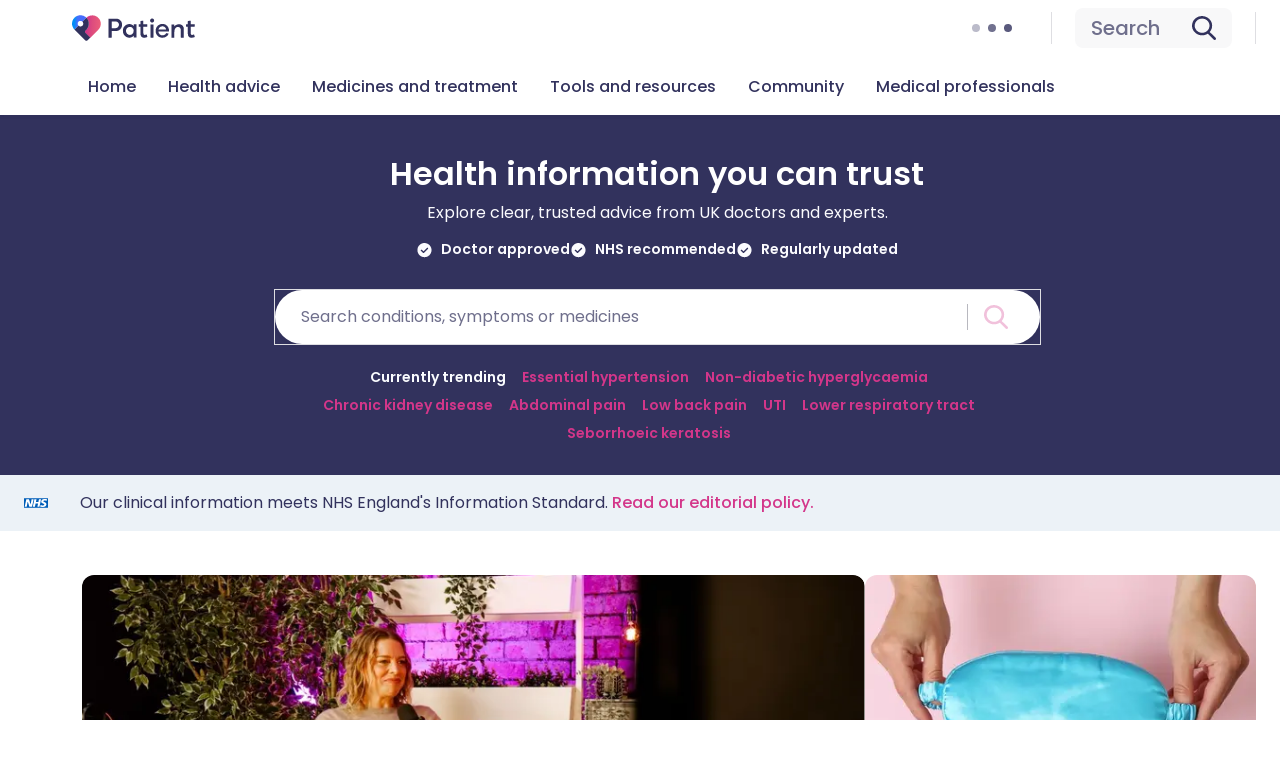

--- FILE ---
content_type: text/html; charset=utf-8
request_url: https://patient.info/
body_size: 52364
content:
<!DOCTYPE html><html lang="en"><head><script>(function(w,i,g){w[g]=w[g]||[];if(typeof w[g].push=='function')w[g].push(i)})
(window,'GTM-KSV6TC','google_tags_first_party');</script><script>(function(w,d,s,l){w[l]=w[l]||[];(function(){w[l].push(arguments);})('set', 'developer_id.dYzg1YT', true);
		w[l].push({'gtm.start':new Date().getTime(),event:'gtm.js'});var f=d.getElementsByTagName(s)[0],
		j=d.createElement(s);j.async=true;j.src='/a31h/';
		f.parentNode.insertBefore(j,f);
		})(window,document,'script','dataLayer');</script><meta charSet="utf-8" data-next-head=""/><meta name="viewport" content="width=device-width, initial-scale=1, shrink-to-fit=no" class="jsx-824959154" data-next-head=""/><link rel="alternate" hrefLang="x-default" href="https://patient.info/" class="jsx-824959154" data-next-head=""/><link rel="alternate" hrefLang="en" href="https://patient.info/" class="jsx-824959154" data-next-head=""/><link rel="alternate" hrefLang="de" href="https://de.patient.info/" class="jsx-824959154" data-next-head=""/><link rel="alternate" hrefLang="es" href="https://es.patient.info/" class="jsx-824959154" data-next-head=""/><link rel="alternate" hrefLang="fr" href="https://fr.patient.info/" class="jsx-824959154" data-next-head=""/><link rel="preload" as="script" href="https://securepubads.g.doubleclick.net/tag/js/gpt.js" class="jsx-824959154" data-next-head=""/><link rel="canonical" href="https://patient.info/" data-next-head=""/><title data-next-head="">Patient.info: Health Information and Symptom Checker</title><meta name="description" content="Healthcare information and symptom checker for patients and professionals. Book your GP appointment or order your medication online with Patient." data-next-head=""/><meta property="og:title" content="Patient.info: Health Information and Symptom Checker" data-next-head=""/><meta property="og:url" content="https://patient.info" data-next-head=""/><meta property="og:locale" content="en_GB" data-next-head=""/><meta property="og:image" content="https://ogcdn.net/9d266224-4307-4b9d-b73f-00c1bdbd4759/v4/Patient.info%3A%20Health%20Information%20and%20Symptom%20Checker/rgba(188%2C%2049%2C%20123%2C%201)/og.png" data-next-head=""/><meta property="og:type" content="website" data-next-head=""/><meta property="og:description" content="Healthcare information and symptom checker for patients and professionals. Book your GP appointment or order your medication online with Patient." data-next-head=""/><meta property="fb:pages" content="310041829007343" data-next-head=""/><meta property="p:domain_verify" content="03105afe891064ab36bab9260198eb12" data-next-head=""/><meta name="twitter:description" content="Healthcare information and symptom checker for patients and professionals. Book your GP appointment or order your medication online with Patient." data-next-head=""/><meta name="twitter:image" content="https://ogcdn.net/9d266224-4307-4b9d-b73f-00c1bdbd4759/v4/Patient.info%3A%20Health%20Information%20and%20Symptom%20Checker/rgba(188%2C%2049%2C%20123%2C%201)/og.png" data-next-head=""/><meta name="twitter:site" content="@patient" data-next-head=""/><script type="application/ld+json" data-next-head="">[{"@context":"https://schema.org","@type":"Organization","@id":"https://patient.info/#organization","name":"Patient","url":"https://patient.info","sameAs":["https://www.instagram.com/patient.info","https://www.facebook.com/patient","https://twitter.com/patient","https://www.pinterest.com/patient","https://www.youtube.com/patient"],"logo":{"@context":"https://schema.org","@type":"ImageObject","url":"https://patient.info/images/logo_patient.png","height":"84","width":"402"},"contactPoint":{"@context":"https://schema.org","@type":"ContactPoint","name":"Contact Us","url":"https://patient.info/contact-us ","availableLanguage":"English","contactType":"customer support"}},{"@context":"https://schema.org","@type":"WebSite","@id":"https://patient.info/#website","name":"Patient","potentialAction":{"@type":"SearchAction","target":"https://patient.info/search?searchterm={search_term_string}","query-input":{"@type":"PropertyValueSpecification","valueName":"search_term_string","valueRequired":true}},"url":"https://patient.info"}]</script><link rel="preload" as="image" imageSrcSet="/_next/image?url=https%3A%2F%2Fimages.ctfassets.net%2Fxxv4b9mbhlgd%2F4Pjjh1YG0Q5Nooyy1SSchO%2Ff9272d78f47e5070633dd6559ccb22ef%2FUntitled_design__4__Cropped.jpg&amp;w=384&amp;q=75 384w, /_next/image?url=https%3A%2F%2Fimages.ctfassets.net%2Fxxv4b9mbhlgd%2F4Pjjh1YG0Q5Nooyy1SSchO%2Ff9272d78f47e5070633dd6559ccb22ef%2FUntitled_design__4__Cropped.jpg&amp;w=640&amp;q=75 640w, /_next/image?url=https%3A%2F%2Fimages.ctfassets.net%2Fxxv4b9mbhlgd%2F4Pjjh1YG0Q5Nooyy1SSchO%2Ff9272d78f47e5070633dd6559ccb22ef%2FUntitled_design__4__Cropped.jpg&amp;w=750&amp;q=75 750w, /_next/image?url=https%3A%2F%2Fimages.ctfassets.net%2Fxxv4b9mbhlgd%2F4Pjjh1YG0Q5Nooyy1SSchO%2Ff9272d78f47e5070633dd6559ccb22ef%2FUntitled_design__4__Cropped.jpg&amp;w=828&amp;q=75 828w, /_next/image?url=https%3A%2F%2Fimages.ctfassets.net%2Fxxv4b9mbhlgd%2F4Pjjh1YG0Q5Nooyy1SSchO%2Ff9272d78f47e5070633dd6559ccb22ef%2FUntitled_design__4__Cropped.jpg&amp;w=1080&amp;q=75 1080w, /_next/image?url=https%3A%2F%2Fimages.ctfassets.net%2Fxxv4b9mbhlgd%2F4Pjjh1YG0Q5Nooyy1SSchO%2Ff9272d78f47e5070633dd6559ccb22ef%2FUntitled_design__4__Cropped.jpg&amp;w=1200&amp;q=75 1200w, /_next/image?url=https%3A%2F%2Fimages.ctfassets.net%2Fxxv4b9mbhlgd%2F4Pjjh1YG0Q5Nooyy1SSchO%2Ff9272d78f47e5070633dd6559ccb22ef%2FUntitled_design__4__Cropped.jpg&amp;w=1600&amp;q=75 1600w" imageSizes="(max-width: 991px) 50vw, (max-width: 1400px) 60vw, 80vw" fetchpriority="high" data-next-head=""/><link rel="preload" as="image" imageSrcSet="/_next/image?url=https%3A%2F%2Fimages.ctfassets.net%2Fxxv4b9mbhlgd%2FnyL41b7MNoDkstZ79Qszd%2F529116d632e2b72b15e21026fae35c95%2Fshutterstock_1994980355_Cropped__1_.jpg&amp;w=384&amp;q=75 384w, /_next/image?url=https%3A%2F%2Fimages.ctfassets.net%2Fxxv4b9mbhlgd%2FnyL41b7MNoDkstZ79Qszd%2F529116d632e2b72b15e21026fae35c95%2Fshutterstock_1994980355_Cropped__1_.jpg&amp;w=640&amp;q=75 640w, /_next/image?url=https%3A%2F%2Fimages.ctfassets.net%2Fxxv4b9mbhlgd%2FnyL41b7MNoDkstZ79Qszd%2F529116d632e2b72b15e21026fae35c95%2Fshutterstock_1994980355_Cropped__1_.jpg&amp;w=750&amp;q=75 750w, /_next/image?url=https%3A%2F%2Fimages.ctfassets.net%2Fxxv4b9mbhlgd%2FnyL41b7MNoDkstZ79Qszd%2F529116d632e2b72b15e21026fae35c95%2Fshutterstock_1994980355_Cropped__1_.jpg&amp;w=828&amp;q=75 828w, /_next/image?url=https%3A%2F%2Fimages.ctfassets.net%2Fxxv4b9mbhlgd%2FnyL41b7MNoDkstZ79Qszd%2F529116d632e2b72b15e21026fae35c95%2Fshutterstock_1994980355_Cropped__1_.jpg&amp;w=1080&amp;q=75 1080w, /_next/image?url=https%3A%2F%2Fimages.ctfassets.net%2Fxxv4b9mbhlgd%2FnyL41b7MNoDkstZ79Qszd%2F529116d632e2b72b15e21026fae35c95%2Fshutterstock_1994980355_Cropped__1_.jpg&amp;w=1200&amp;q=75 1200w, /_next/image?url=https%3A%2F%2Fimages.ctfassets.net%2Fxxv4b9mbhlgd%2FnyL41b7MNoDkstZ79Qszd%2F529116d632e2b72b15e21026fae35c95%2Fshutterstock_1994980355_Cropped__1_.jpg&amp;w=1600&amp;q=75 1600w" imageSizes="(max-width: 575px) 50vw, (max-width: 991px) 60vw, 50vw" fetchpriority="high" data-next-head=""/><link rel="preconnect" href="https://patient.info/" crossorigin="anonymous"/><link rel="dns-prefetch" href="https://patient.info/"/><link rel="preconnect" href="https://analytics.ahrefs.com" crossorigin="anonymous"/><link rel="dns-prefetch" href="https://analytics.ahrefs.com"/><link rel="preconnect" href="https://www.dwin2.com" crossorigin="anonymous"/><link rel="dns-prefetch" href="https://www.dwin2.com"/><link rel="preconnect" href="https://cdn.weglot.com" crossorigin="anonymous"/><link rel="dns-prefetch" href="https://cdn.weglot.com"/><link rel="preconnect" href="https://community.patient.info" crossorigin="anonymous"/><link rel="dns-prefetch" href="https://community.patient.info"/><meta name="viewport" content="width=device-width, initial-scale=1"/><meta http-equiv="X-UA-Compatible" content="IE=edge,chrome=1"/><link rel="icon" type="image/png" sizes="512x512" href="https://patient.info/favicon-512x512.png"/><link rel="icon" type="image/png" sizes="192x192" href="https://patient.info/favicon-192x192.png"/><link rel="icon" type="image/png" sizes="144x144" href="https://patient.info/favicon-144x144.png"/><link rel="icon" type="image/png" sizes="128x128" href="https://patient.info/favicon-128x128.png"/><link rel="icon" type="image/png" sizes="96x96" href="https://patient.info/favicon-96x96.png"/><link rel="icon" type="image/png" sizes="48x48" href="https://patient.info/favicon-48x48.png"/><link rel="icon" type="image/png" sizes="32x32" href="https://patient.info/favicon-32x32.png"/><link rel="icon" type="image/png" sizes="16x16" href="https://patient.info/favicon-16x16.png"/><meta name="impact-site-verification" content="fc8c3155-43d0-424a-a1d1-933a4e64c81c"/><script async="" src="https://analytics.ahrefs.com/analytics.js" data-key="aKTHlL+1ACk7d2lupBkb9w" type="895222a118139a8bffb78c5b-text/javascript"></script><script async="" src="https://www.dwin2.com/pub.1660245.min.js" type="895222a118139a8bffb78c5b-text/javascript"></script><script async="" src="https://cdn.weglot.com/weglot.min.js" type="895222a118139a8bffb78c5b-text/javascript"></script><script async="" src="https://community.patient.info/javascripts/embed-topics.js" type="895222a118139a8bffb78c5b-text/javascript"></script><script async="" src="https://fundingchoicesmessages.google.com/i/pub-0799458704935144?ers=1" type="895222a118139a8bffb78c5b-text/javascript"></script><script type="895222a118139a8bffb78c5b-text/javascript">(function() {
              function signalGooglefcPresent() {
                if (!window.frames['googlefcPresent']) {
                  if (document.body) {
                    const iframe = document.createElement('iframe');
                    iframe.style = 'width: 0; height: 0; border: none; z-index: -1000; left: -1000px; top: -1000px;';
                    iframe.style.display = 'none';
                    iframe.name = 'googlefcPresent';
                    document.body.appendChild(iframe);
                  } else {
                    setTimeout(signalGooglefcPresent, 0);
                  }
                }
              }
              signalGooglefcPresent();
            })();(function(){'use strict';function aa(a){var b=0;return function(){return b<a.length?{done:!1,value:a[b++]}:{done:!0}}}var ba=typeof Object.defineProperties=="function"?Object.defineProperty:function(a,b,c){if(a==Array.prototype||a==Object.prototype)return a;a[b]=c.value;return a}; function ca(a){a=["object"==typeof globalThis&&globalThis,a,"object"==typeof window&&window,"object"==typeof self&&self,"object"==typeof global&&global];for(var b=0;b<a.length;++b){var c=a[b];if(c&&c.Math==Math)return c}throw Error("Cannot find global object");}var da=ca(this);function l(a,b){if(b)a:{var c=da;a=a.split(".");for(var d=0;d<a.length-1;d++){var e=a[d];if(!(e in c))break a;c=c[e]}a=a[a.length-1];d=c[a];b=b(d);b!=d&&b!=null&&ba(c,a,{configurable:!0,writable:!0,value:b})}} function ea(a){return a.raw=a}function n(a){var b=typeof Symbol!="undefined"&&Symbol.iterator&&a[Symbol.iterator];if(b)return b.call(a);if(typeof a.length=="number")return{next:aa(a)};throw Error(String(a)+" is not an iterable or ArrayLike");}function fa(a){for(var b,c=[];!(b=a.next()).done;)c.push(b.value);return c}var ha=typeof Object.create=="function"?Object.create:function(a){function b(){}b.prototype=a;return new b},p; if(typeof Object.setPrototypeOf=="function")p=Object.setPrototypeOf;else{var q;a:{var ja={a:!0},ka={};try{ka.__proto__=ja;q=ka.a;break a}catch(a){}q=!1}p=q?function(a,b){a.__proto__=b;if(a.__proto__!==b)throw new TypeError(a+" is not extensible");return a}:null}var la=p; function t(a,b){a.prototype=ha(b.prototype);a.prototype.constructor=a;if(la)la(a,b);else for(var c in b)if(c!="prototype")if(Object.defineProperties){var d=Object.getOwnPropertyDescriptor(b,c);d&&Object.defineProperty(a,c,d)}else a[c]=b[c];a.A=b.prototype}function ma(){for(var a=Number(this),b=[],c=a;c<arguments.length;c++)b[c-a]=arguments[c];return b}l("Object.is",function(a){return a?a:function(b,c){return b===c?b!==0||1/b===1/c:b!==b&&c!==c}}); l("Array.prototype.includes",function(a){return a?a:function(b,c){var d=this;d instanceof String&&(d=String(d));var e=d.length;c=c||0;for(c<0&&(c=Math.max(c+e,0));c<e;c++){var f=d[c];if(f===b||Object.is(f,b))return!0}return!1}}); l("String.prototype.includes",function(a){return a?a:function(b,c){if(this==null)throw new TypeError("The 'this' value for String.prototype.includes must not be null or undefined");if(b instanceof RegExp)throw new TypeError("First argument to String.prototype.includes must not be a regular expression");return this.indexOf(b,c||0)!==-1}});l("Number.MAX_SAFE_INTEGER",function(){return 9007199254740991}); l("Number.isFinite",function(a){return a?a:function(b){return typeof b!=="number"?!1:!isNaN(b)&&b!==Infinity&&b!==-Infinity}});l("Number.isInteger",function(a){return a?a:function(b){return Number.isFinite(b)?b===Math.floor(b):!1}});l("Number.isSafeInteger",function(a){return a?a:function(b){return Number.isInteger(b)&&Math.abs(b)<=Number.MAX_SAFE_INTEGER}}); l("Math.trunc",function(a){return a?a:function(b){b=Number(b);if(isNaN(b)||b===Infinity||b===-Infinity||b===0)return b;var c=Math.floor(Math.abs(b));return b<0?-c:c}});/* Copyright The Closure Library Authors. SPDX-License-Identifier: Apache-2.0 */ var u=this||self;function v(a,b){a:{var c=["CLOSURE_FLAGS"];for(var d=u,e=0;e<c.length;e++)if(d=d[c[e]],d==null){c=null;break a}c=d}a=c&&c[a];return a!=null?a:b}function w(a){return a};function na(a){u.setTimeout(function(){throw a;},0)};var oa=v(610401301,!1),pa=v(188588736,!0),qa=v(645172343,v(1,!0));var x,ra=u.navigator;x=ra?ra.userAgentData||null:null;function z(a){return oa?x?x.brands.some(function(b){return(b=b.brand)&&b.indexOf(a)!=-1}):!1:!1}function A(a){var b;a:{if(b=u.navigator)if(b=b.userAgent)break a;b=""}return b.indexOf(a)!=-1};function B(){return oa?!!x&&x.brands.length>0:!1}function C(){return B()?z("Chromium"):(A("Chrome")||A("CriOS"))&&!(B()?0:A("Edge"))||A("Silk")};var sa=B()?!1:A("Trident")||A("MSIE");!A("Android")||C();C();A("Safari")&&(C()||(B()?0:A("Coast"))||(B()?0:A("Opera"))||(B()?0:A("Edge"))||(B()?z("Microsoft Edge"):A("Edg/"))||B()&&z("Opera"));var ta={},D=null;var ua=typeof Uint8Array!=="undefined",va=!sa&&typeof btoa==="function";var wa;function E(){return typeof BigInt==="function"};var F=typeof Symbol==="function"&&typeof Symbol()==="symbol";function xa(a){return typeof Symbol==="function"&&typeof Symbol()==="symbol"?Symbol():a}var G=xa(),ya=xa("2ex");var za=F?function(a,b){a[G]|=b}:function(a,b){a.g!==void 0?a.g|=b:Object.defineProperties(a,{g:{value:b,configurable:!0,writable:!0,enumerable:!1}})},H=F?function(a){return a[G]|0}:function(a){return a.g|0},I=F?function(a){return a[G]}:function(a){return a.g},J=F?function(a,b){a[G]=b}:function(a,b){a.g!==void 0?a.g=b:Object.defineProperties(a,{g:{value:b,configurable:!0,writable:!0,enumerable:!1}})};function Aa(a,b){J(b,(a|0)&-14591)}function Ba(a,b){J(b,(a|34)&-14557)};var K={},Ca={};function Da(a){return!(!a||typeof a!=="object"||a.g!==Ca)}function Ea(a){return a!==null&&typeof a==="object"&&!Array.isArray(a)&&a.constructor===Object}function L(a,b,c){if(!Array.isArray(a)||a.length)return!1;var d=H(a);if(d&1)return!0;if(!(b&&(Array.isArray(b)?b.includes(c):b.has(c))))return!1;J(a,d|1);return!0};var M=0,N=0;function Fa(a){var b=a>>>0;M=b;N=(a-b)/4294967296>>>0}function Ga(a){if(a<0){Fa(-a);var b=n(Ha(M,N));a=b.next().value;b=b.next().value;M=a>>>0;N=b>>>0}else Fa(a)}function Ia(a,b){b>>>=0;a>>>=0;if(b<=2097151)var c=""+(4294967296*b+a);else E()?c=""+(BigInt(b)<<BigInt(32)|BigInt(a)):(c=(a>>>24|b<<8)&16777215,b=b>>16&65535,a=(a&16777215)+c*6777216+b*6710656,c+=b*8147497,b*=2,a>=1E7&&(c+=a/1E7>>>0,a%=1E7),c>=1E7&&(b+=c/1E7>>>0,c%=1E7),c=b+Ja(c)+Ja(a));return c} function Ja(a){a=String(a);return"0000000".slice(a.length)+a}function Ha(a,b){b=~b;a?a=~a+1:b+=1;return[a,b]};var Ka=/^-?([1-9][0-9]*|0)(.[0-9]+)?$/;var O;function La(a,b){O=b;a=new a(b);O=void 0;return a} function P(a,b,c){a==null&&(a=O);O=void 0;if(a==null){var d=96;c?(a=[c],d|=512):a=[];b&&(d=d&-16760833|(b&1023)<<14)}else{if(!Array.isArray(a))throw Error("narr");d=H(a);if(d&2048)throw Error("farr");if(d&64)return a;d|=64;if(c&&(d|=512,c!==a[0]))throw Error("mid");a:{c=a;var e=c.length;if(e){var f=e-1;if(Ea(c[f])){d|=256;b=f-(+!!(d&512)-1);if(b>=1024)throw Error("pvtlmt");d=d&-16760833|(b&1023)<<14;break a}}if(b){b=Math.max(b,e-(+!!(d&512)-1));if(b>1024)throw Error("spvt");d=d&-16760833|(b&1023)<< 14}}}J(a,d);return a};function Ma(a){switch(typeof a){case "number":return isFinite(a)?a:String(a);case "boolean":return a?1:0;case "object":if(a)if(Array.isArray(a)){if(L(a,void 0,0))return}else if(ua&&a!=null&&a instanceof Uint8Array){if(va){for(var b="",c=0,d=a.length-10240;c<d;)b+=String.fromCharCode.apply(null,a.subarray(c,c+=10240));b+=String.fromCharCode.apply(null,c?a.subarray(c):a);a=btoa(b)}else{b===void 0&&(b=0);if(!D){D={};c="ABCDEFGHIJKLMNOPQRSTUVWXYZabcdefghijklmnopqrstuvwxyz0123456789".split("");d=["+/=", "+/","-_=","-_.","-_"];for(var e=0;e<5;e++){var f=c.concat(d[e].split(""));ta[e]=f;for(var g=0;g<f.length;g++){var h=f[g];D[h]===void 0&&(D[h]=g)}}}b=ta[b];c=Array(Math.floor(a.length/3));d=b[64]||"";for(e=f=0;f<a.length-2;f+=3){var k=a[f],m=a[f+1];h=a[f+2];g=b[k>>2];k=b[(k&3)<<4|m>>4];m=b[(m&15)<<2|h>>6];h=b[h&63];c[e++]=g+k+m+h}g=0;h=d;switch(a.length-f){case 2:g=a[f+1],h=b[(g&15)<<2]||d;case 1:a=a[f],c[e]=b[a>>2]+b[(a&3)<<4|g>>4]+h+d}a=c.join("")}return a}}return a};function Na(a,b,c){a=Array.prototype.slice.call(a);var d=a.length,e=b&256?a[d-1]:void 0;d+=e?-1:0;for(b=b&512?1:0;b<d;b++)a[b]=c(a[b]);if(e){b=a[b]={};for(var f in e)Object.prototype.hasOwnProperty.call(e,f)&&(b[f]=c(e[f]))}return a}function Oa(a,b,c,d,e){if(a!=null){if(Array.isArray(a))a=L(a,void 0,0)?void 0:e&&H(a)&2?a:Pa(a,b,c,d!==void 0,e);else if(Ea(a)){var f={},g;for(g in a)Object.prototype.hasOwnProperty.call(a,g)&&(f[g]=Oa(a[g],b,c,d,e));a=f}else a=b(a,d);return a}} function Pa(a,b,c,d,e){var f=d||c?H(a):0;d=d?!!(f&32):void 0;a=Array.prototype.slice.call(a);for(var g=0;g<a.length;g++)a[g]=Oa(a[g],b,c,d,e);c&&c(f,a);return a}function Qa(a){return a.s===K?a.toJSON():Ma(a)};function Ra(a,b,c){c=c===void 0?Ba:c;if(a!=null){if(ua&&a instanceof Uint8Array)return b?a:new Uint8Array(a);if(Array.isArray(a)){var d=H(a);if(d&2)return a;b&&(b=d===0||!!(d&32)&&!(d&64||!(d&16)));return b?(J(a,(d|34)&-12293),a):Pa(a,Ra,d&4?Ba:c,!0,!0)}a.s===K&&(c=a.h,d=I(c),a=d&2?a:La(a.constructor,Sa(c,d,!0)));return a}}function Sa(a,b,c){var d=c||b&2?Ba:Aa,e=!!(b&32);a=Na(a,b,function(f){return Ra(f,e,d)});za(a,32|(c?2:0));return a};function Ta(a,b){a=a.h;return Ua(a,I(a),b)}function Va(a,b,c,d){b=d+(+!!(b&512)-1);if(!(b<0||b>=a.length||b>=c))return a[b]} function Ua(a,b,c,d){if(c===-1)return null;var e=b>>14&1023||536870912;if(c>=e){if(b&256)return a[a.length-1][c]}else{var f=a.length;if(d&&b&256&&(d=a[f-1][c],d!=null)){if(Va(a,b,e,c)&&ya!=null){var g;a=(g=wa)!=null?g:wa={};g=a[ya]||0;g>=4||(a[ya]=g+1,g=Error(),g.__closure__error__context__984382||(g.__closure__error__context__984382={}),g.__closure__error__context__984382.severity="incident",na(g))}return d}return Va(a,b,e,c)}} function Wa(a,b,c,d,e){var f=b>>14&1023||536870912;if(c>=f||e&&!qa){var g=b;if(b&256)e=a[a.length-1];else{if(d==null)return;e=a[f+(+!!(b&512)-1)]={};g|=256}e[c]=d;c<f&&(a[c+(+!!(b&512)-1)]=void 0);g!==b&&J(a,g)}else a[c+(+!!(b&512)-1)]=d,b&256&&(a=a[a.length-1],c in a&&delete a[c])} function Xa(a,b){var c=Ya;var d=d===void 0?!1:d;var e=a.h;var f=I(e),g=Ua(e,f,b,d);if(g!=null&&typeof g==="object"&&g.s===K)c=g;else if(Array.isArray(g)){var h=H(g),k=h;k===0&&(k|=f&32);k|=f&2;k!==h&&J(g,k);c=new c(g)}else c=void 0;c!==g&&c!=null&&Wa(e,f,b,c,d);e=c;if(e==null)return e;a=a.h;f=I(a);f&2||(g=e,c=g.h,h=I(c),g=h&2?La(g.constructor,Sa(c,h,!1)):g,g!==e&&(e=g,Wa(a,f,b,e,d)));return e}function Za(a,b){a=Ta(a,b);return a==null||typeof a==="string"?a:void 0} function $a(a,b){var c=c===void 0?0:c;a=Ta(a,b);if(a!=null)if(b=typeof a,b==="number"?Number.isFinite(a):b!=="string"?0:Ka.test(a))if(typeof a==="number"){if(a=Math.trunc(a),!Number.isSafeInteger(a)){Ga(a);b=M;var d=N;if(a=d&2147483648)b=~b+1>>>0,d=~d>>>0,b==0&&(d=d+1>>>0);b=d*4294967296+(b>>>0);a=a?-b:b}}else if(b=Math.trunc(Number(a)),Number.isSafeInteger(b))a=String(b);else{if(b=a.indexOf("."),b!==-1&&(a=a.substring(0,b)),!(a[0]==="-"?a.length<20||a.length===20&&Number(a.substring(0,7))>-922337: a.length<19||a.length===19&&Number(a.substring(0,6))<922337)){if(a.length<16)Ga(Number(a));else if(E())a=BigInt(a),M=Number(a&BigInt(4294967295))>>>0,N=Number(a>>BigInt(32)&BigInt(4294967295));else{b=+(a[0]==="-");N=M=0;d=a.length;for(var e=b,f=(d-b)%6+b;f<=d;e=f,f+=6)e=Number(a.slice(e,f)),N*=1E6,M=M*1E6+e,M>=4294967296&&(N+=Math.trunc(M/4294967296),N>>>=0,M>>>=0);b&&(b=n(Ha(M,N)),a=b.next().value,b=b.next().value,M=a,N=b)}a=M;b=N;b&2147483648?E()?a=""+(BigInt(b|0)<<BigInt(32)|BigInt(a>>>0)):(b= n(Ha(a,b)),a=b.next().value,b=b.next().value,a="-"+Ia(a,b)):a=Ia(a,b)}}else a=void 0;return a!=null?a:c}function R(a,b){var c=c===void 0?"":c;a=Za(a,b);return a!=null?a:c};var S;function T(a,b,c){this.h=P(a,b,c)}T.prototype.toJSON=function(){return ab(this)};T.prototype.s=K;T.prototype.toString=function(){try{return S=!0,ab(this).toString()}finally{S=!1}}; function ab(a){var b=S?a.h:Pa(a.h,Qa,void 0,void 0,!1);var c=!S;var d=pa?void 0:a.constructor.v;var e=I(c?a.h:b);if(a=b.length){var f=b[a-1],g=Ea(f);g?a--:f=void 0;e=+!!(e&512)-1;var h=b;if(g){b:{var k=f;var m={};g=!1;if(k)for(var r in k)if(Object.prototype.hasOwnProperty.call(k,r))if(isNaN(+r))m[r]=k[r];else{var y=k[r];Array.isArray(y)&&(L(y,d,+r)||Da(y)&&y.size===0)&&(y=null);y==null&&(g=!0);y!=null&&(m[r]=y)}if(g){for(var Q in m)break b;m=null}else m=k}k=m==null?f!=null:m!==f}for(var ia;a>0;a--){Q= a-1;r=h[Q];Q-=e;if(!(r==null||L(r,d,Q)||Da(r)&&r.size===0))break;ia=!0}if(h!==b||k||ia){if(!c)h=Array.prototype.slice.call(h,0,a);else if(ia||k||m)h.length=a;m&&h.push(m)}b=h}return b};function bb(a){return function(b){if(b==null||b=="")b=new a;else{b=JSON.parse(b);if(!Array.isArray(b))throw Error("dnarr");za(b,32);b=La(a,b)}return b}};function cb(a){this.h=P(a)}t(cb,T);var db=bb(cb);var U;function V(a){this.g=a}V.prototype.toString=function(){return this.g+""};var eb={};function fb(a){if(U===void 0){var b=null;var c=u.trustedTypes;if(c&&c.createPolicy){try{b=c.createPolicy("goog#html",{createHTML:w,createScript:w,createScriptURL:w})}catch(d){u.console&&u.console.error(d.message)}U=b}else U=b}a=(b=U)?b.createScriptURL(a):a;return new V(a,eb)};/* SPDX-License-Identifier: Apache-2.0 */ function gb(a){var b=ma.apply(1,arguments);if(b.length===0)return fb(a[0]);for(var c=a[0],d=0;d<b.length;d++)c+=encodeURIComponent(b[d])+a[d+1];return fb(c)};function hb(a,b){a.src=b instanceof V&&b.constructor===V?b.g:"type_error:TrustedResourceUrl";var c,d;(c=(b=(d=(c=(a.ownerDocument&&a.ownerDocument.defaultView||window).document).querySelector)==null?void 0:d.call(c,"script[nonce]"))?b.nonce||b.getAttribute("nonce")||"":"")&&a.setAttribute("nonce",c)};function ib(){return Math.floor(Math.random()*2147483648).toString(36)+Math.abs(Math.floor(Math.random()*2147483648)^Date.now()).toString(36)};function jb(a,b){b=String(b);a.contentType==="application/xhtml+xml"&&(b=b.toLowerCase());return a.createElement(b)}function kb(a){this.g=a||u.document||document};function lb(a){a=a===void 0?document:a;return a.createElement("script")};function mb(a,b,c,d,e,f){try{var g=a.g,h=lb(g);h.async=!0;hb(h,b);g.head.appendChild(h);h.addEventListener("load",function(){e();d&&g.head.removeChild(h)});h.addEventListener("error",function(){c>0?mb(a,b,c-1,d,e,f):(d&&g.head.removeChild(h),f())})}catch(k){f()}};var nb=u.atob("aHR0cHM6Ly93d3cuZ3N0YXRpYy5jb20vaW1hZ2VzL2ljb25zL21hdGVyaWFsL3N5c3RlbS8xeC93YXJuaW5nX2FtYmVyXzI0ZHAucG5n"),ob=u.atob("WW91IGFyZSBzZWVpbmcgdGhpcyBtZXNzYWdlIGJlY2F1c2UgYWQgb3Igc2NyaXB0IGJsb2NraW5nIHNvZnR3YXJlIGlzIGludGVyZmVyaW5nIHdpdGggdGhpcyBwYWdlLg=="),pb=u.atob("RGlzYWJsZSBhbnkgYWQgb3Igc2NyaXB0IGJsb2NraW5nIHNvZnR3YXJlLCB0aGVuIHJlbG9hZCB0aGlzIHBhZ2Uu");function qb(a,b,c){this.i=a;this.u=b;this.o=c;this.g=null;this.j=[];this.m=!1;this.l=new kb(this.i)} function rb(a){if(a.i.body&&!a.m){var b=function(){sb(a);u.setTimeout(function(){tb(a,3)},50)};mb(a.l,a.u,2,!0,function(){u[a.o]||b()},b);a.m=!0}} function sb(a){for(var b=W(1,5),c=0;c<b;c++){var d=X(a);a.i.body.appendChild(d);a.j.push(d)}b=X(a);b.style.bottom="0";b.style.left="0";b.style.position="fixed";b.style.width=W(100,110).toString()+"%";b.style.zIndex=W(2147483544,2147483644).toString();b.style.backgroundColor=ub(249,259,242,252,219,229);b.style.boxShadow="0 0 12px #888";b.style.color=ub(0,10,0,10,0,10);b.style.display="flex";b.style.justifyContent="center";b.style.fontFamily="Roboto, Arial";c=X(a);c.style.width=W(80,85).toString()+ "%";c.style.maxWidth=W(750,775).toString()+"px";c.style.margin="24px";c.style.display="flex";c.style.alignItems="flex-start";c.style.justifyContent="center";d=jb(a.l.g,"IMG");d.className=ib();d.src=nb;d.alt="Warning icon";d.style.height="24px";d.style.width="24px";d.style.paddingRight="16px";var e=X(a),f=X(a);f.style.fontWeight="bold";f.textContent=ob;var g=X(a);g.textContent=pb;Y(a,e,f);Y(a,e,g);Y(a,c,d);Y(a,c,e);Y(a,b,c);a.g=b;a.i.body.appendChild(a.g);b=W(1,5);for(c=0;c<b;c++)d=X(a),a.i.body.appendChild(d), a.j.push(d)}function Y(a,b,c){for(var d=W(1,5),e=0;e<d;e++){var f=X(a);b.appendChild(f)}b.appendChild(c);c=W(1,5);for(d=0;d<c;d++)e=X(a),b.appendChild(e)}function W(a,b){return Math.floor(a+Math.random()*(b-a))}function ub(a,b,c,d,e,f){return"rgb("+W(Math.max(a,0),Math.min(b,255)).toString()+","+W(Math.max(c,0),Math.min(d,255)).toString()+","+W(Math.max(e,0),Math.min(f,255)).toString()+")"}function X(a){a=jb(a.l.g,"DIV");a.className=ib();return a} function tb(a,b){b<=0||a.g!=null&&a.g.offsetHeight!==0&&a.g.offsetWidth!==0||(vb(a),sb(a),u.setTimeout(function(){tb(a,b-1)},50))}function vb(a){for(var b=n(a.j),c=b.next();!c.done;c=b.next())(c=c.value)&&c.parentNode&&c.parentNode.removeChild(c);a.j=[];(b=a.g)&&b.parentNode&&b.parentNode.removeChild(b);a.g=null};function wb(a,b,c,d,e){function f(k){document.body?g(document.body):k>0?u.setTimeout(function(){f(k-1)},e):b()}function g(k){k.appendChild(h);u.setTimeout(function(){h?(h.offsetHeight!==0&&h.offsetWidth!==0?b():a(),h.parentNode&&h.parentNode.removeChild(h)):a()},d)}var h=xb(c);f(3)}function xb(a){var b=document.createElement("div");b.className=a;b.style.width="1px";b.style.height="1px";b.style.position="absolute";b.style.left="-10000px";b.style.top="-10000px";b.style.zIndex="-10000";return b};function Ya(a){this.h=P(a)}t(Ya,T);function yb(a){this.h=P(a)}t(yb,T);var zb=bb(yb);function Ab(a){if(!a)return null;a=Za(a,4);var b;a===null||a===void 0?b=null:b=fb(a);return b};var Bb=ea([""]),Cb=ea([""]);function Db(a,b){this.m=a;this.o=new kb(a.document);this.g=b;this.j=R(this.g,1);this.u=Ab(Xa(this.g,2))||gb(Bb);this.i=!1;b=Ab(Xa(this.g,13))||gb(Cb);this.l=new qb(a.document,b,R(this.g,12))}Db.prototype.start=function(){Eb(this)}; function Eb(a){Fb(a);mb(a.o,a.u,3,!1,function(){a:{var b=a.j;var c=u.btoa(b);if(c=u[c]){try{var d=db(u.atob(c))}catch(e){b=!1;break a}b=b===Za(d,1)}else b=!1}b?Z(a,R(a.g,14)):(Z(a,R(a.g,8)),rb(a.l))},function(){wb(function(){Z(a,R(a.g,7));rb(a.l)},function(){return Z(a,R(a.g,6))},R(a.g,9),$a(a.g,10),$a(a.g,11))})}function Z(a,b){a.i||(a.i=!0,a=new a.m.XMLHttpRequest,a.open("GET",b,!0),a.send())}function Fb(a){var b=u.btoa(a.j);a.m[b]&&Z(a,R(a.g,5))};(function(a,b){u[a]=function(){var c=ma.apply(0,arguments);u[a]=function(){};b.call.apply(b,[null].concat(c instanceof Array?c:fa(n(c))))}})("__h82AlnkH6D91__",function(a){typeof window.atob==="function"&&(new Db(window,zb(window.atob(a)))).start()});}).call(this); window.__h82AlnkH6D91__("[base64]/[base64]/[base64]/[base64]");</script><link rel="preload" href="/_next/static/media/eafabf029ad39a43-s.p.woff2" as="font" type="font/woff2" crossorigin="anonymous" data-next-font="size-adjust"/><link rel="preload" href="/_next/static/media/9e82d62334b205f4-s.p.woff2" as="font" type="font/woff2" crossorigin="anonymous" data-next-font="size-adjust"/><link rel="preload" href="/_next/static/media/4c285fdca692ea22-s.p.woff2" as="font" type="font/woff2" crossorigin="anonymous" data-next-font="size-adjust"/><link rel="preload" href="/_next/static/media/8888a3826f4a3af4-s.p.woff2" as="font" type="font/woff2" crossorigin="anonymous" data-next-font="size-adjust"/><link rel="preload" href="/_next/static/media/7108afb8b1381ad1-s.p.woff2" as="font" type="font/woff2" crossorigin="anonymous" data-next-font="size-adjust"/><link rel="preload" href="/_next/static/media/b957ea75a84b6ea7-s.p.woff2" as="font" type="font/woff2" crossorigin="anonymous" data-next-font="size-adjust"/><link rel="preload" href="/_next/static/media/0484562807a97172-s.p.woff2" as="font" type="font/woff2" crossorigin="anonymous" data-next-font="size-adjust"/><link rel="preload" href="/_next/static/media/6245472ced48d3be-s.p.woff2" as="font" type="font/woff2" crossorigin="anonymous" data-next-font="size-adjust"/><link rel="preload" href="/_next/static/media/7db6c35d839a711c-s.p.woff2" as="font" type="font/woff2" crossorigin="anonymous" data-next-font="size-adjust"/><link rel="preload" href="/_next/static/css/b4f37773b9a9397e.css" as="style"/><link rel="stylesheet" href="/_next/static/css/b4f37773b9a9397e.css" data-n-g=""/><link rel="preload" href="/_next/static/css/d04d55691c5e42e5.css" as="style"/><link rel="stylesheet" href="/_next/static/css/d04d55691c5e42e5.css" data-n-p=""/><noscript data-n-css=""></noscript><script defer="" nomodule="" src="/_next/static/chunks/polyfills-42372ed130431b0a.js" type="895222a118139a8bffb78c5b-text/javascript"></script><script src="https://clerk.patient.info/npm/@clerk/clerk-js@5/dist/clerk.browser.js" data-clerk-js-script="true" async="" data-clerk-publishable-key="pk_live_Y2xlcmsucGF0aWVudC5pbmZvJA" data-nscript="beforeInteractive" type="895222a118139a8bffb78c5b-text/javascript"></script><script src="/_next/static/chunks/webpack-bf83d5cf9d1027fd.js" defer="" type="895222a118139a8bffb78c5b-text/javascript"></script><script src="/_next/static/chunks/framework-df62422ee4abe623.js" defer="" type="895222a118139a8bffb78c5b-text/javascript"></script><script src="/_next/static/chunks/main-ba8a7f315438ed1d.js" defer="" type="895222a118139a8bffb78c5b-text/javascript"></script><script src="/_next/static/chunks/pages/_app-352f184734e66638.js" defer="" type="895222a118139a8bffb78c5b-text/javascript"></script><script src="/_next/static/chunks/9683-4f4234c04249b579.js" defer="" type="895222a118139a8bffb78c5b-text/javascript"></script><script src="/_next/static/chunks/8307-fff3abe61f929e68.js" defer="" type="895222a118139a8bffb78c5b-text/javascript"></script><script src="/_next/static/chunks/pages/index-ab197c3e604f7f84.js" defer="" type="895222a118139a8bffb78c5b-text/javascript"></script><script src="/_next/static/WV0XLSfDa64y7LMRwkT88/_buildManifest.js" defer="" type="895222a118139a8bffb78c5b-text/javascript"></script><script src="/_next/static/WV0XLSfDa64y7LMRwkT88/_ssgManifest.js" defer="" type="895222a118139a8bffb78c5b-text/javascript"></script><style id="__jsx-824959154">:root{--poppins-font:'Poppins', 'Poppins Fallback'}</style></head><body><div id="__next"><div data-globaltargeting="{&quot;DocId&quot;:&quot;&quot;,&quot;Type&quot;:&quot;&quot;}" id="globaltarget" class="jsx-824959154"><div id="top"></div><a href="/" class="SkipToContent_skip-to-content__wdqqv" data-testid="skip-to-content-link">Skip to main content</a><header class="Header_header__8NL8f Header_header-homepage__zcbbx " id="header"><div class="Branding_branding__M0YPb"><div class="Container_container__FTpm3"><div class="Branding_branding-wrapper__ehwb8"><a class="Branding_branding-logo--lg__5CSoH" href="https://patient.info/" aria-label="Patient 3.0" data-testid="patient_icon"><svg xmlns="http://www.w3.org/2000/svg" height="26" width="125" viewBox="0 0 125 26" fill="none"><path d="M62.1569 10.9094C61.0034 9.68614 59.3886 8.99806 57.7123 8.98277C54.0213 9.13568 51.1454 12.2244 51.2838 15.8941C51.1454 19.5639 54.0213 22.6526 57.7123 22.8055C59.404 22.7902 61.0034 22.1021 62.1569 20.8789V22.2703C62.1569 22.4538 62.2953 22.5914 62.4798 22.6067H64.7406C64.9251 22.6067 65.0635 22.4691 65.0789 22.2856V22.2703V9.48736C65.0789 9.30388 64.9405 9.16626 64.7559 9.15097H62.4952C62.3107 9.15097 62.1722 9.28859 62.1569 9.47207V9.48736V10.9094ZM58.2967 20.0073C56.0821 19.9309 54.3596 18.0807 54.4365 15.8941C54.3289 13.7687 55.9744 11.9644 58.1121 11.8727C60.2498 11.7657 62.0646 13.4018 62.1569 15.5272C62.1569 15.6495 62.1569 15.7718 62.1569 15.8941C62.2338 18.096 60.5113 19.9309 58.2967 20.0073Z" fill="#32325D"></path><path d="M79.5507 22.7906H81.7961C81.9806 22.7906 82.119 22.653 82.1344 22.4695V22.4542V9.68655C82.1344 9.50306 81.996 9.36545 81.8114 9.35016H79.5507C79.3661 9.35016 79.2277 9.48777 79.2123 9.67126V9.68655V22.4542C79.197 22.6377 79.3354 22.7906 79.5199 22.7906H79.5507Z" fill="#32325D"></path><path d="M73.3528 19.9607C72.4761 19.9607 71.9225 19.4561 71.9225 17.9576V11.7802H75.5828C75.7673 11.7802 75.9057 11.6426 75.9211 11.4591V11.4438V9.48662C75.9211 9.30313 75.7827 9.16552 75.5981 9.15022H71.9071V5.9239C71.9071 5.74042 71.7687 5.58751 71.5841 5.58751C71.5688 5.58751 71.538 5.58751 71.5226 5.58751L69.2773 5.93919C69.1081 5.96977 69.0004 6.10739 69.0004 6.27559V9.15022H67.6163C67.4317 9.15022 67.2933 9.28784 67.278 9.47133V9.48662V11.4438C67.278 11.6273 67.4164 11.7649 67.6009 11.7802H69.0158V17.9576C69.0158 20.5876 69.5233 22.8048 72.876 22.8048C73.891 22.8048 74.8907 22.5754 75.7981 22.132C75.9365 22.0555 76.0134 21.8873 75.9672 21.7344L75.3674 19.7466C75.3213 19.5784 75.1368 19.4714 74.9676 19.5173C74.9368 19.5173 74.9214 19.5326 74.8907 19.5479C74.3986 19.7619 73.8757 19.8995 73.3528 19.9607Z" fill="#32325D"></path><path d="M123.104 19.7466C123.058 19.5784 122.874 19.4714 122.704 19.5326C122.674 19.5326 122.658 19.5479 122.643 19.5631C122.166 19.8231 121.643 19.976 121.105 20.0066C120.228 20.0066 119.675 19.502 119.675 18.0035V11.7802H123.335C123.52 11.7802 123.658 11.6426 123.673 11.4591V11.4438V9.48662C123.673 9.30313 123.535 9.16552 123.35 9.15022H119.659V5.9239C119.659 5.74042 119.521 5.58751 119.336 5.58751C119.321 5.58751 119.29 5.58751 119.275 5.58751L117.03 5.93919C116.86 5.96977 116.753 6.10739 116.753 6.27559V9.15022H115.369C115.184 9.15022 115.046 9.28784 115.03 9.47133V9.48662V11.4438C115.03 11.6273 115.169 11.7649 115.353 11.7802H116.768V17.9576C116.768 20.5876 117.276 22.8048 120.628 22.8048C121.643 22.8048 122.643 22.5754 123.566 22.1473C123.704 22.0708 123.781 21.9026 123.735 21.7497L123.104 19.7466Z" fill="#32325D"></path><path d="M107.956 9.21338C106.141 9.19809 104.403 9.94733 103.173 11.2776V9.70268C103.173 9.51919 103.035 9.38158 102.85 9.36629H100.589C100.405 9.36629 100.266 9.5039 100.251 9.68739V9.70268V22.4704C100.251 22.6538 100.389 22.7915 100.574 22.8067H102.835C103.019 22.8067 103.158 22.6691 103.173 22.4856V22.4704V17.0422C103.173 13.4183 104.849 11.9198 106.818 11.9198C109.094 11.9198 109.678 14.0146 109.678 15.1767V22.4704C109.678 22.6538 109.817 22.7915 110.001 22.8067H112.431C112.616 22.8067 112.754 22.6691 112.77 22.4856V22.4704V14.1523C112.77 11.8434 111.37 9.21338 107.956 9.21338Z" fill="#32325D"></path><path d="M80.7656 7.5145C81.8952 7.5145 82.811 6.604 82.811 5.48084C82.811 4.35769 81.8952 3.44719 80.7656 3.44719C79.6359 3.44719 78.7202 4.35769 78.7202 5.48084C78.7202 6.604 79.6359 7.5145 80.7656 7.5145Z" fill="#32325D"></path><path d="M44.4706 3.57108H37.1193C36.9348 3.57108 36.7964 3.70869 36.781 3.89218V3.90747V22.4703C36.781 22.6538 36.9194 22.7914 37.104 22.8067H39.6723C39.8568 22.8067 39.9953 22.6691 40.0106 22.4856V22.4703V16.1247H43.9785C47.8386 16.1247 50.4531 13.4947 50.4531 9.5803C50.5146 6.32339 47.9155 3.63224 44.6398 3.57108H44.4706ZM43.8401 13.1889H39.9491V6.46101H43.8401C45.6394 6.32339 47.2235 7.68426 47.3465 9.47326C47.3465 9.5803 47.3619 9.67204 47.3465 9.76378C47.2389 11.6445 45.7163 13.1277 43.8247 13.1889H43.8401Z" fill="#32325D"></path><path d="M97.575 16.4912H87.3478C87.2094 16.4912 87.1017 16.5983 87.1017 16.7512C87.1017 16.7665 87.1017 16.7817 87.1017 16.797C87.4709 19.0753 89.2087 20.4209 91.0696 20.4209C92.4998 20.4209 93.9455 20.0234 94.8836 18.2955C94.9298 18.2038 95.0528 18.1426 95.1604 18.1732L97.1597 18.6013C97.2982 18.6319 97.3904 18.7695 97.3597 18.9071C97.3597 18.9224 97.3443 18.9377 97.3443 18.953C96.2062 21.5371 93.9147 22.8215 91.0696 22.8215C87.4555 22.8215 84.3027 20.0539 84.3027 15.8796C84.3027 11.6747 87.4401 8.8765 91.1772 8.8765C94.7452 8.8765 97.6826 11.5829 97.8211 15.5585V16.2619C97.8211 16.3842 97.7134 16.4912 97.575 16.4912ZM87.4709 14.5187H94.6376C94.776 14.5187 94.8836 14.4117 94.8836 14.2588C94.8836 14.2435 94.8836 14.2129 94.8682 14.1976C94.3607 12.2557 92.8997 11.2924 91.1619 11.2924C89.5163 11.2924 87.7323 12.271 87.194 14.1976C87.1633 14.3352 87.2402 14.4729 87.3786 14.5034C87.4247 14.5187 87.4401 14.5187 87.4709 14.5187Z" fill="#32325D"></path><path d="M26.504 2.71497C23.2006 -0.582478 17.8172 -0.597743 14.4984 2.6997C17.7713 5.98188 17.756 11.3097 14.4832 14.5919C14.1467 14.9277 13.7185 15.0957 13.4585 15.462C12.342 17.0344 13.4432 18.0115 14.7584 19.3549L17.2819 21.9501C17.9854 22.637 18.1078 23.095 18.3678 22.866L26.5193 14.7293C29.8381 11.4166 29.8533 6.04295 26.504 2.71497C26.5193 2.71497 26.5193 2.71497 26.504 2.71497Z" fill="url(#paint0_linear_698_8295)"></path><path d="M14.5289 2.63854C11.1949 -0.689436 5.81151 -0.674171 2.49277 2.6538C-0.825966 5.98178 -0.810672 11.3707 2.50807 14.6834L6.51502 10.6837L6.49973 10.6684C5.39858 9.56927 5.39858 7.75263 6.49973 6.65348C7.60088 5.55433 9.42083 5.55433 10.522 6.65348L10.5373 6.66875L14.4525 2.77593C14.4831 2.7454 14.5289 2.6996 14.5595 2.66907L14.5289 2.63854Z" fill="url(#paint1_linear_698_8295)"></path><path d="M13.5041 17.783C12.9383 17.1876 12.9536 16.2411 13.5347 15.6763C13.5653 15.6458 13.5806 15.6305 13.6112 15.6152C14.1159 15.1725 14.6053 14.6535 15.0182 14.1344C17.7099 10.9133 17.664 6.22668 14.9112 3.05136C14.7888 2.91396 14.6512 2.77657 14.5441 2.66971L10.5371 6.65412C11.6383 7.75327 11.6383 9.56992 10.5371 10.6691C9.436 11.7682 7.61604 11.7682 6.51489 10.6691L2.50793 14.684L13.1218 25.2633C13.9018 26.0419 15.1711 26.0419 15.9511 25.2633L18.4746 22.7444" fill="#32325D"></path><defs><linearGradient id="paint0_linear_698_8295" x1="14.8776" y1="11.1803" x2="34.0154" y2="12.0095" gradientUnits="userSpaceOnUse"><stop offset="0.000941506" stop-color="#D3368A"></stop><stop offset="0.285" stop-color="#DD4C7E"></stop><stop offset="0.6795" stop-color="#EA5C7B"></stop><stop offset="1" stop-color="#FF7575"></stop></linearGradient><linearGradient id="paint1_linear_698_8295" x1="0.0680138" y1="7.02505" x2="14.1575" y2="8.01054" gradientUnits="userSpaceOnUse"><stop stop-color="#038EF5"></stop><stop offset="0.168" stop-color="#038EF5"></stop><stop offset="0.377" stop-color="#4570FC"></stop><stop offset="1" stop-color="#4869FD"></stop></linearGradient></defs></svg></a><a class="Branding_branding-logo--sm__VaKnB" href="https://patient.info/" aria-label="Patient 3.0" data-testid="patient_icon"><svg xmlns="http://www.w3.org/2000/svg" height="26" width="29" viewBox="0 0 29 26" fill="none"><g clip-path="url(#clip0_2414_20610)"><path d="M26.504 2.71498C23.2006 -0.582462 17.8172 -0.597728 14.4984 2.69972C17.7713 5.9819 17.756 11.3097 14.4832 14.5919C14.1467 14.9277 13.7185 15.0957 13.4585 15.4621C12.342 17.0344 13.4432 18.0115 14.7584 19.3549L17.2819 21.9501C17.9854 22.6371 18.1078 23.095 18.3678 22.866L26.5193 14.7293C29.8381 11.4166 29.8533 6.04296 26.504 2.71498C26.5193 2.71498 26.5193 2.71498 26.504 2.71498Z" fill="url(#paint0_linear_2414_20610)"></path><path d="M14.5289 2.63857C11.1949 -0.689406 5.81151 -0.67414 2.49277 2.65383C-0.825966 5.98181 -0.810672 11.3707 2.50807 14.6834L6.51502 10.6837L6.49973 10.6685C5.39858 9.56931 5.39858 7.75266 6.49973 6.65351C7.60088 5.55436 9.42083 5.55436 10.522 6.65351L10.5373 6.66878L14.4525 2.77596C14.4831 2.74543 14.5289 2.69963 14.5595 2.6691L14.5289 2.63857Z" fill="url(#paint1_linear_2414_20610)"></path><path d="M13.5041 17.783C12.9383 17.1876 12.9536 16.2411 13.5347 15.6763C13.5653 15.6457 13.5806 15.6305 13.6112 15.6152C14.1159 15.1725 14.6053 14.6535 15.0182 14.1344C17.7099 10.9133 17.664 6.22664 14.9112 3.05133C14.7888 2.91393 14.6512 2.77654 14.5441 2.66968L10.5371 6.65409C11.6383 7.75324 11.6383 9.56989 10.5371 10.669C9.436 11.7682 7.61604 11.7682 6.51489 10.669L2.50793 14.684L13.1218 25.2633C13.9018 26.0419 15.1711 26.0419 15.9511 25.2633L18.4746 22.7444" fill="#32325D"></path></g><defs><linearGradient id="paint0_linear_2414_20610" x1="14.8776" y1="11.1803" x2="34.0154" y2="12.0095" gradientUnits="userSpaceOnUse"><stop offset="0.000941506" stop-color="#D3368A"></stop><stop offset="0.285" stop-color="#DD4C7E"></stop><stop offset="0.6795" stop-color="#EA5C7B"></stop><stop offset="1" stop-color="#FF7575"></stop></linearGradient><linearGradient id="paint1_linear_2414_20610" x1="0.0680138" y1="7.02508" x2="14.1575" y2="8.01057" gradientUnits="userSpaceOnUse"><stop stop-color="#038EF5"></stop><stop offset="0.168" stop-color="#038EF5"></stop><stop offset="0.377" stop-color="#4570FC"></stop><stop offset="1" stop-color="#4869FD"></stop></linearGradient><clipPath id="clip0_2414_20610"><rect width="29" height="26" fill="white"></rect></clipPath></defs></svg></a><div class="Branding_branding-list__xYigx"><button class="Button_button__tNdYw Button_small__EyiNg Button_promo-light__iVZb6 Button_loading__hETHA" type="button" aria-label="Loading"><em></em><span>Sign in</span><svg xmlns="http://www.w3.org/2000/svg" height="24" width="24" viewBox="0 0 24 24"><path d="M12 14.8C16.09 14.8 19.4 11.49 19.4 7.4C19.4 3.31 16.09 0 12 0C7.91 0 4.6 3.31 4.6 7.4C4.6 11.49 7.91 14.8 12 14.8ZM12 2.4C14.76 2.4 17 4.64 17 7.4C17 10.16 14.76 12.4 12 12.4C9.24 12.4 7 10.16 7 7.4C7 4.64 9.24 2.4 12 2.4ZM24 23V24H21.6V23C21.6 21.01 19.99 19.4 18 19.4H6C4.01 19.4 2.4 21.01 2.4 23V24H0V23C0 19.69 2.69 17 6 17H18C21.31 17 24 19.69 24 23Z"></path></svg></button><button type="button" aria-label="search" aria-controls="search" aria-expanded="false" class="Branding_button__cbbaX Branding_custom-button__SRiub " data-testid="search"><span>Search</span><svg xmlns="http://www.w3.org/2000/svg" height="24" width="24" viewBox="0 0 24 24"><path d="M23.6 21.6999L17.7 15.9999C21.2 12.0999 20.9 6.29988 17.1 2.79988C13.3 -0.700117 7.39995 -0.900117 3.39995 2.39988C-0.600049 5.79988 -1.10005 11.5999 2.09995 15.5999C5.29995 19.5999 11.3 20.5999 15.7 17.6999L21.7999 23.5999C22.2999 24.0999 23.1 24.0999 23.6 23.5999C24.1 23.0999 24.1 22.2999 23.6 21.6999ZM10.1 16.7999C5.99995 16.7999 2.69995 13.5999 2.69995 9.69988C2.69995 5.79988 5.99995 2.59988 10.1 2.59988C14.2 2.59988 17.5 5.79988 17.5 9.69988C17.5 13.5999 14.2 16.7999 10.1 16.7999Z"></path></svg></button><button type="button" aria-expanded="false" aria-label="menu icon" data-testid="menu_icon" class="Branding_button__cbbaX Branding_button-hide__3rZd7 Branding_button-inactive__LQYwX"><svg xmlns="http://www.w3.org/2000/svg" height="24" width="24" viewBox="0 -960 960 960"><path d="M155-218q-22 0-37.5-15.5T102-271q0-22 15.5-37.5T155-324h652q22 0 37.5 15.5T860-271q0 22-15.5 37.5T807-218H155Zm0-210q-22 0-37.5-15.5T102-481q0-22 15.5-37.5T155-534h652q22 0 37.5 15.5T860-481q0 22-15.5 37.5T807-428H155Zm0-208q-22 0-37.5-15.5T102-689q0-22 15.5-37.5T155-742h652q22 0 37.5 15.5T860-689q0 22-15.5 37.5T807-636H155Z"></path></svg></button></div></div></div></div></header><div class="Navigation_navigation__PT51z Navigation_navigation--lg__9jnxP Navigation_navigation-menu-close__CTy9F
      
      
      " id="navigation" role="navigation"><div class="Navigation_secondary-data__pi544"><ul class="Navigation_navigation-list--lg__zzV0v Navigation_navigation-list--lg-noads__zVqiX
            " id="nav-list"><li class="Navigation_navigation-item--lg__ky8Ou"><a href="https://patient.info/" class="Navigation_navigation-item--home__y_kam " data-testid="pri_home"><span>Home</span></a></li><li class="Navigation_navigation-item--lg__ky8Ou"><a href="https://patient.info/health" class="Navigation_navigation-item--health-advice___KUTU " data-testid="pri_health_advice"><span>Health advice</span></a></li><li class="Navigation_navigation-item--lg__ky8Ou"><a href="https://patient.info/medicine" class="Navigation_navigation-item--gp-services___RsXW " data-testid="pri_gp_practice_services"><span>Medicines and treatment</span></a></li><li class="Navigation_navigation-item--lg__ky8Ou"><a href="https://patient.info/medical-calculators" class="Navigation_navigation-item--health-research__vVLw_ " data-testid="pri_health_research"><span>Tools and resources</span></a></li><li class="Navigation_navigation-item--lg__ky8Ou"><a href="https://patient.info/community" class="Navigation_navigation-item--health-research__vVLw_ " data-testid="pri_health_research"><span>Community</span></a></li><li class="Navigation_navigation-item--lg__ky8Ou"><a href="https://patient.info/doctor" class="Navigation_navigation-item--professional-hub__qRQxv " data-testid="pri_professional_hub"><span>Medical professionals</span></a></li></ul><div class="Navigation_secondary-hide__u3Uds"><ul class="Navigation_secondary-content__zxie5"><li><div role="navigation" class="SecondaryNavigationDesktop_secondary-sidebar__svZYs SecondaryNavigationDesktop_secondary-navigation-item--home__A40BM SecondaryNavigationDesktop_secondary-sidebar-hide__A4W4s"></div><div role="navigation" class="SecondaryNavigationDesktop_secondary__cbbXD SecondaryNavigationDesktop_secondary-inactive__dSi2Y"></div></li><li><div role="navigation" class="SecondaryNavigationDesktop_secondary-sidebar__svZYs SecondaryNavigationDesktop_secondary-navigation-item--health-advice__lRjZ3 SecondaryNavigationDesktop_secondary-sidebar-hide__A4W4s"></div><div role="navigation" class="SecondaryNavigationDesktop_secondary__cbbXD SecondaryNavigationDesktop_secondary-inactive__dSi2Y"><div class="SecondaryNavigationDesktop_secondary-content__X6m4s"><a href="https://patient.info" class="SecondaryNavigationDesktop_secondary-list__67206" data-testid="sec_health_topics"><div class="SecondaryNavigationDesktop_secondary-list-menu__Chqv2"><div class="SecondaryNavigationDesktop_secondary-list-icon__4jDqd SecondaryNavigationDesktop_navigation-item--health-advice__IBQM_
                  SecondaryNavigationDesktop_secondary-list-icon--inactive__FLGa2
                  "><svg xmlns="http://www.w3.org/2000/svg" height="24" width="24" viewBox="0 96 960 960"><path d="M360 856h240q17 0 28.5-11.5T640 816q0-17-11.5-28.5T600 776H360q-17 0-28.5 11.5T320 816q0 17 11.5 28.5T360 856Zm0-120h240q17 0 28.5-11.5T640 696q0-17-11.5-28.5T600 656H360q-17 0-28.5 11.5T320 696q0 17 11.5 28.5T360 736Zm120-408q-12-15-31.5-23.5T408 296q-36 0-62 26t-26 62q0 53 49 100.5t84 79.5q11 11 27 11t27-11q35-32 84-79.5T640 384q0-36-26-62t-62-26q-21 0-40.5 8.5T480 328Zm240 648H240q-33 0-56.5-23.5T160 896V256q0-33 23.5-56.5T240 176h480q33 0 56.5 23.5T800 256v640q0 33-23.5 56.5T720 976Z"></path></svg></div><div class="SecondaryNavigationDesktop_secondary-list-item__YWsVF  SecondaryNavigationDesktop_secondary-list-item--active__ADoJv"><h2>Health topics</h2><p>Trusted patient information leaflets with clear, clinically reviewed advice on conditions, symptoms and treatments.</p></div></div><div class="SecondaryNavigationDesktop_secondary-list-navicon__Phe1K
                  "><svg xmlns="http://www.w3.org/2000/svg" height="24" width="24" viewBox="0 0 24 24"><path d="M5.67318 20.289L13.8612 12L5.67318 3.711C5.63754 3.678 5.60289 3.643 5.57022 3.605C5.2168 3.223 5 2.709 5 2.144C5 0.959999 5.95136 0 7.12448 0C7.68975 0 8.20553 0.224001 8.58469 0.589001C8.61241 0.615001 8.63815 0.641999 8.66389 0.667999L18.3349 10.436C18.3607 10.462 18.3864 10.488 18.4112 10.515C18.9002 11.034 19.122 11.79 18.9329 12.536C18.8388 12.905 18.6547 13.228 18.4112 13.486C18.3983 13.499 18.3518 13.547 18.3399 13.558L8.66389 23.332C8.63815 23.358 8.61241 23.385 8.58469 23.411C8.20553 23.776 7.68975 24 7.12448 24C5.95136 24 5 23.04 5 21.855C5 21.291 5.2168 20.777 5.57022 20.394C5.60289 20.357 5.63754 20.322 5.67318 20.289"></path></svg></div></a><div class="SecondaryNavigationDesktop_tertiary-inactive__uNEtz"><ul><li class="TertiaryNavigationDesktop_tertiary-content__JmUfL"><h6 class="TertiaryNavigationDesktop_tertiary-title__j9zHz">Health topics</h6><div class="TertiaryNavigationDesktop_tertiary-section__NpW9N"><a class="TertiaryNavigationDesktop_tertiary-menu__AI1gf" href="https://patient.info/health" data-testid="ter_healthtopics_tertiarymenu"><p>All health topics</p></a></div><div class="TertiaryNavigationDesktop_tertiary-section__NpW9N"><a class="TertiaryNavigationDesktop_tertiary-menu__AI1gf" href="https://patient.info/allergies-blood-immune" data-testid="ter_healthtopics_tertiarymenu"><p>Allergies, blood and immune system</p></a><a class="TertiaryNavigationDesktop_tertiary-menu__AI1gf" href="https://patient.info/bones-joints-muscles" data-testid="ter_healthtopics_tertiarymenu"><p>Bones, joints and muscles</p></a><a class="TertiaryNavigationDesktop_tertiary-menu__AI1gf" href="https://patient.info/brain-nerves" data-testid="ter_healthtopics_tertiarymenu"><p>Brain and nerves</p></a><a class="TertiaryNavigationDesktop_tertiary-menu__AI1gf" href="https://patient.info/cancer" data-testid="ter_healthtopics_tertiarymenu"><p>Cancer</p></a><a class="TertiaryNavigationDesktop_tertiary-menu__AI1gf" href="https://patient.info/chest-lungs" data-testid="ter_healthtopics_tertiarymenu"><p>Chest and lungs</p></a><a class="TertiaryNavigationDesktop_tertiary-menu__AI1gf" href="https://patient.info/childrens-health" data-testid="ter_healthtopics_tertiarymenu"><p>Children&#x27;s health</p></a><a class="TertiaryNavigationDesktop_tertiary-menu__AI1gf" href="https://patient.info/diabetes" data-testid="ter_healthtopics_tertiarymenu"><p>Diabetes</p></a><a class="TertiaryNavigationDesktop_tertiary-menu__AI1gf" href="https://patient.info/digestive-health" data-testid="ter_healthtopics_tertiarymenu"><p>Digestive health</p></a><a class="TertiaryNavigationDesktop_tertiary-menu__AI1gf" href="https://patient.info/ear-nose-throat" data-testid="ter_healthtopics_tertiarymenu"><p>Ear, nose and throat</p></a><a class="TertiaryNavigationDesktop_tertiary-menu__AI1gf" href="https://patient.info/eye-care" data-testid="ter_healthtopics_tertiarymenu"><p>Eye health</p></a><a class="TertiaryNavigationDesktop_tertiary-menu__AI1gf" href="https://patient.info/foot-care" data-testid="ter_healthtopics_tertiarymenu"><p>Foot care</p></a><a class="TertiaryNavigationDesktop_tertiary-menu__AI1gf" href="https://patient.info/general-health-and-lifestyle" data-testid="ter_healthtopics_tertiarymenu"><p>General health</p></a><a class="TertiaryNavigationDesktop_tertiary-menu__AI1gf" href="https://patient.info/healthy-living" data-testid="ter_healthtopics_tertiarymenu"><p>Healthy living</p></a><a class="TertiaryNavigationDesktop_tertiary-menu__AI1gf" href="https://patient.info/heart-health" data-testid="ter_healthtopics_tertiarymenu"><p>Heart health and blood vessels</p></a><a class="TertiaryNavigationDesktop_tertiary-menu__AI1gf" href="https://patient.info/hormones" data-testid="ter_healthtopics_tertiarymenu"><p>Hormones</p></a><a class="TertiaryNavigationDesktop_tertiary-menu__AI1gf" href="https://patient.info/infections" data-testid="ter_healthtopics_tertiarymenu"><p>Infections</p></a><a class="TertiaryNavigationDesktop_tertiary-menu__AI1gf" href="https://patient.info/kidney-urinary-tract" data-testid="ter_healthtopics_tertiarymenu"><p>Kidney and urinary tract</p></a><a class="TertiaryNavigationDesktop_tertiary-menu__AI1gf" href="https://patient.info/mens-health" data-testid="ter_healthtopics_tertiarymenu"><p>Men&#x27;s health</p></a><a class="TertiaryNavigationDesktop_tertiary-menu__AI1gf" href="https://patient.info/mental-health" data-testid="ter_healthtopics_tertiarymenu"><p>Mental health</p></a><a class="TertiaryNavigationDesktop_tertiary-menu__AI1gf" href="https://patient.info/oral-dental-care" data-testid="ter_healthtopics_tertiarymenu"><p>Oral and dental care</p></a><a class="TertiaryNavigationDesktop_tertiary-menu__AI1gf" href="https://patient.info/pregnancy" data-testid="ter_healthtopics_tertiarymenu"><p>Pregnancy</p></a><a class="TertiaryNavigationDesktop_tertiary-menu__AI1gf" href="https://patient.info/senior-health" data-testid="ter_healthtopics_tertiarymenu"><p>Senior health</p></a><a class="TertiaryNavigationDesktop_tertiary-menu__AI1gf" href="https://patient.info/sexual-health" data-testid="ter_healthtopics_tertiarymenu"><p>Sexual health</p></a><a class="TertiaryNavigationDesktop_tertiary-menu__AI1gf" href="https://patient.info/signs-symptoms" data-testid="ter_healthtopics_tertiarymenu"><p>Signs and symptoms</p></a><a class="TertiaryNavigationDesktop_tertiary-menu__AI1gf" href="https://patient.info/skin-conditions" data-testid="ter_healthtopics_tertiarymenu"><p>Skin, nail and hair health</p></a><a class="TertiaryNavigationDesktop_tertiary-menu__AI1gf" href="https://patient.info/surgery-procedures" data-testid="ter_healthtopics_tertiarymenu"><p>Surgery and procedures</p></a><a class="TertiaryNavigationDesktop_tertiary-menu__AI1gf" href="https://patient.info/about-tests-and-investigations" data-testid="ter_healthtopics_tertiarymenu"><p>Tests and investigations</p></a><a class="TertiaryNavigationDesktop_tertiary-menu__AI1gf" href="https://patient.info/travel-and-vaccinations" data-testid="ter_healthtopics_tertiarymenu"><p>Travel and vaccinations</p></a><a class="TertiaryNavigationDesktop_tertiary-menu__AI1gf" href="https://patient.info/treatment-medication" data-testid="ter_healthtopics_tertiarymenu"><p>Treatment and medication</p></a><a class="TertiaryNavigationDesktop_tertiary-menu__AI1gf" href="https://patient.info/womens-health" data-testid="ter_healthtopics_tertiarymenu"><p>Women&#x27;s health</p></a></div></li></ul></div></div><div class="SecondaryNavigationDesktop_secondary-content__X6m4s"><a href="https://patient.info" class="SecondaryNavigationDesktop_secondary-list__67206" data-testid="sec_healthy_living"><div class="SecondaryNavigationDesktop_secondary-list-menu__Chqv2"><div class="SecondaryNavigationDesktop_secondary-list-icon__4jDqd SecondaryNavigationDesktop_navigation-item--health-advice__IBQM_
                  SecondaryNavigationDesktop_secondary-list-icon--inactive__FLGa2
                  "><svg xmlns="http://www.w3.org/2000/svg" height="24" width="24" viewBox="0 96 960 960"><path d="M520 930q2 19-12.5 32.5T475 973q-174-26-276-134.5T83 543q-2-20 11.5-33.5T128 499q183 25 282 141t110 290Zm-71-715q12-17 31.5-16.5T512 216q45 63 78.5 138T631 480q-39 18-87 58.5T481 601q-14-22-64.5-64.5T331 480q8-50 40.5-126.5T449 215Zm386 284q19-2 32 10.5t12 32.5q-8 161-87.5 261.5T599 944q-2-61-18.5-138.5T529 672q43-66 127.5-114T835 499Z"></path></svg></div><div class="SecondaryNavigationDesktop_secondary-list-item__YWsVF  SecondaryNavigationDesktop_secondary-list-item--active__ADoJv"><h2>Healthy living</h2><p>Expert features, lifestyle guidance and real-life stories designed to support your everyday health and wellbeing.</p></div></div><div class="SecondaryNavigationDesktop_secondary-list-navicon__Phe1K
                  "><svg xmlns="http://www.w3.org/2000/svg" height="24" width="24" viewBox="0 0 24 24"><path d="M5.67318 20.289L13.8612 12L5.67318 3.711C5.63754 3.678 5.60289 3.643 5.57022 3.605C5.2168 3.223 5 2.709 5 2.144C5 0.959999 5.95136 0 7.12448 0C7.68975 0 8.20553 0.224001 8.58469 0.589001C8.61241 0.615001 8.63815 0.641999 8.66389 0.667999L18.3349 10.436C18.3607 10.462 18.3864 10.488 18.4112 10.515C18.9002 11.034 19.122 11.79 18.9329 12.536C18.8388 12.905 18.6547 13.228 18.4112 13.486C18.3983 13.499 18.3518 13.547 18.3399 13.558L8.66389 23.332C8.63815 23.358 8.61241 23.385 8.58469 23.411C8.20553 23.776 7.68975 24 7.12448 24C5.95136 24 5 23.04 5 21.855C5 21.291 5.2168 20.777 5.57022 20.394C5.60289 20.357 5.63754 20.322 5.67318 20.289"></path></svg></div></a><div class="SecondaryNavigationDesktop_tertiary-inactive__uNEtz"><ul><li class="TertiaryNavigationDesktop_tertiary-content__JmUfL"><h6 class="TertiaryNavigationDesktop_tertiary-title__j9zHz">Healthy living</h6><div class="TertiaryNavigationDesktop_tertiary-section__NpW9N"><a class="TertiaryNavigationDesktop_tertiary-menu__AI1gf" href="https://patient.info/news-and-features" data-testid="ter_healthyliving_tertiarymenu"><p>Latest features</p></a><a class="TertiaryNavigationDesktop_tertiary-menu__AI1gf" href="https://patient.info/health-news" data-testid="ter_healthyliving_tertiarymenu"><p>Health news</p></a><a class="TertiaryNavigationDesktop_tertiary-menu__AI1gf" href="https://patient.info/features" data-testid="ter_healthyliving_tertiarymenu"><p>Browse all topics</p></a></div><div class="TertiaryNavigationDesktop_tertiary-section__NpW9N"><a class="TertiaryNavigationDesktop_tertiary-menu__AI1gf" href="https://patient.info/cold-and-flu-season" data-testid="ter_healthyliving_tertiarymenu"><p>Cold and flu season</p></a><a class="TertiaryNavigationDesktop_tertiary-menu__AI1gf" href="https://patient.info/health-research" data-testid="ter_healthyliving_tertiarymenu"><p>Health research</p></a><a class="TertiaryNavigationDesktop_tertiary-menu__AI1gf" href="https://patient.info/weight-loss-management" data-testid="ter_healthyliving_tertiarymenu"><p>Weight loss management</p></a><a class="TertiaryNavigationDesktop_tertiary-menu__AI1gf" href="https://patient.info/student-health-and-wellbeing" data-testid="ter_healthyliving_tertiarymenu"><p>Student health</p></a></div><div class="TertiaryNavigationDesktop_tertiary-section__NpW9N"><a class="TertiaryNavigationDesktop_tertiary-menu__AI1gf" href="https://patient.info/features/allergies-blood-immune" data-testid="ter_healthtopics_tertiarymenu"><p>Allergies, blood and immune system</p></a><a class="TertiaryNavigationDesktop_tertiary-menu__AI1gf" href="https://patient.info/features/bones-joints-muscles" data-testid="ter_healthtopics_tertiarymenu"><p>Bones, joints and muscles</p></a><a class="TertiaryNavigationDesktop_tertiary-menu__AI1gf" href="https://patient.info/features/brain-nerves" data-testid="ter_healthtopics_tertiarymenu"><p>Brain and nerves</p></a><a class="TertiaryNavigationDesktop_tertiary-menu__AI1gf" href="https://patient.info/features/cancer" data-testid="ter_healthtopics_tertiarymenu"><p>Cancer</p></a><a class="TertiaryNavigationDesktop_tertiary-menu__AI1gf" href="https://patient.info/features/chest-lungs" data-testid="ter_healthtopics_tertiarymenu"><p>Chest and lungs</p></a><a class="TertiaryNavigationDesktop_tertiary-menu__AI1gf" href="https://patient.info/features/childrens-health" data-testid="ter_healthtopics_tertiarymenu"><p>Children&#x27;s health</p></a><a class="TertiaryNavigationDesktop_tertiary-menu__AI1gf" href="https://patient.info/features/covid" data-testid="ter_healthtopics_tertiarymenu"><p>COVID-19</p></a><a class="TertiaryNavigationDesktop_tertiary-menu__AI1gf" href="https://patient.info/features/diabetes" data-testid="ter_healthtopics_tertiarymenu"><p>Diabetes</p></a><a class="TertiaryNavigationDesktop_tertiary-menu__AI1gf" href="https://patient.info/features/diet-and-nutrition" data-testid="ter_healthtopics_tertiarymenu"><p>Diet and nutrition</p></a><a class="TertiaryNavigationDesktop_tertiary-menu__AI1gf" href="https://patient.info/features/digestive-health" data-testid="ter_healthtopics_tertiarymenu"><p>Digestive health</p></a><a class="TertiaryNavigationDesktop_tertiary-menu__AI1gf" href="https://patient.info/features/ear-nose-throat" data-testid="ter_healthtopics_tertiarymenu"><p>Ear, nose and throat</p></a><a class="TertiaryNavigationDesktop_tertiary-menu__AI1gf" href="https://patient.info/features/eye-care" data-testid="ter_healthtopics_tertiarymenu"><p>Eye health</p></a><a class="TertiaryNavigationDesktop_tertiary-menu__AI1gf" href="https://patient.info/features/foot-care" data-testid="ter_healthtopics_tertiarymenu"><p>Foot care</p></a><a class="TertiaryNavigationDesktop_tertiary-menu__AI1gf" href="https://patient.info/features/general-health-and-lifestyle" data-testid="ter_healthtopics_tertiarymenu"><p>General health</p></a><a class="TertiaryNavigationDesktop_tertiary-menu__AI1gf" href="https://patient.info/features/healthy-living" data-testid="ter_healthtopics_tertiarymenu"><p>Healthy living</p></a><a class="TertiaryNavigationDesktop_tertiary-menu__AI1gf" href="https://patient.info/features/heart-health" data-testid="ter_healthtopics_tertiarymenu"><p>Heart health and blood vessels</p></a><a class="TertiaryNavigationDesktop_tertiary-menu__AI1gf" href="https://patient.info/features/hormones" data-testid="ter_healthtopics_tertiarymenu"><p>Hormones</p></a><a class="TertiaryNavigationDesktop_tertiary-menu__AI1gf" href="https://patient.info/features/infections" data-testid="ter_healthtopics_tertiarymenu"><p>Infections</p></a><a class="TertiaryNavigationDesktop_tertiary-menu__AI1gf" href="https://patient.info/features/kidney-urinary-tract" data-testid="ter_healthtopics_tertiarymenu"><p>Kidney and urinary tract</p></a><a class="TertiaryNavigationDesktop_tertiary-menu__AI1gf" href="https://patient.info/features/mens-health" data-testid="ter_healthtopics_tertiarymenu"><p>Men&#x27;s health</p></a><a class="TertiaryNavigationDesktop_tertiary-menu__AI1gf" href="https://patient.info/features/mental-health" data-testid="ter_healthtopics_tertiarymenu"><p>Mental health</p></a><a class="TertiaryNavigationDesktop_tertiary-menu__AI1gf" href="https://patient.info/features/oral-dental-care" data-testid="ter_healthtopics_tertiarymenu"><p>Oral and dental care</p></a><a class="TertiaryNavigationDesktop_tertiary-menu__AI1gf" href="https://patient.info/features/pregnancy" data-testid="ter_healthtopics_tertiarymenu"><p>Pregnancy</p></a><a class="TertiaryNavigationDesktop_tertiary-menu__AI1gf" href="https://patient.info/features/senior-health" data-testid="ter_healthtopics_tertiarymenu"><p>Senior health</p></a><a class="TertiaryNavigationDesktop_tertiary-menu__AI1gf" href="https://patient.info/features/sexual-health" data-testid="ter_healthtopics_tertiarymenu"><p>Sexual health</p></a><a class="TertiaryNavigationDesktop_tertiary-menu__AI1gf" href="https://patient.info/features/signs-symptoms" data-testid="ter_healthtopics_tertiarymenu"><p>Signs and symptoms</p></a><a class="TertiaryNavigationDesktop_tertiary-menu__AI1gf" href="https://patient.info/features/skin-conditions" data-testid="ter_healthtopics_tertiarymenu"><p>Skin, nail and hair health</p></a><a class="TertiaryNavigationDesktop_tertiary-menu__AI1gf" href="https://patient.info/features/about-tests-and-investigations" data-testid="ter_healthtopics_tertiarymenu"><p>Tests and investigations</p></a><a class="TertiaryNavigationDesktop_tertiary-menu__AI1gf" href="https://patient.info/features/travel-and-vaccinations" data-testid="ter_healthtopics_tertiarymenu"><p>Travel and vaccinations</p></a><a class="TertiaryNavigationDesktop_tertiary-menu__AI1gf" href="https://patient.info/features/treatment-medication" data-testid="ter_healthtopics_tertiarymenu"><p>Treatment and medication</p></a><a class="TertiaryNavigationDesktop_tertiary-menu__AI1gf" href="https://patient.info/features/womens-health" data-testid="ter_healthtopics_tertiarymenu"><p>Women&#x27;s health</p></a></div></li></ul></div></div><div class="SecondaryNavigationDesktop_secondary-content__X6m4s"><a href="https://patient.info" class="SecondaryNavigationDesktop_secondary-list__67206" data-testid="sec_managing_conditions"><div class="SecondaryNavigationDesktop_secondary-list-menu__Chqv2"><div class="SecondaryNavigationDesktop_secondary-list-icon__4jDqd SecondaryNavigationDesktop_navigation-item--health-advice__IBQM_
                  SecondaryNavigationDesktop_secondary-list-icon--inactive__FLGa2
                  "><svg xmlns="http://www.w3.org/2000/svg" height="24" width="24" viewBox="0 96 960 960"><path d="M480 976q-82 0-155-31.5t-127.5-86Q143 804 111.5 731T80 576q0-83 31.5-155.5t86-127Q252 239 325 207.5T480 176q83 0 155.5 31.5t127 86q54.5 54.5 86 127T880 576q0 82-31.5 155t-86 127.5q-54.5 54.5-127 86T480 976Zm0-82q26-36 45-75t31-83H404q12 44 31 83t45 75Zm-104-16q-18-33-31.5-68.5T322 736H204q29 50 72.5 87t99.5 55Zm208 0q56-18 99.5-55t72.5-87H638q-9 38-22.5 73.5T584 878ZM170 656h136q-3-20-4.5-39.5T300 576q0-21 1.5-40.5T306 496H170q-5 20-7.5 39.5T160 576q0 21 2.5 40.5T170 656Zm216 0h188q3-20 4.5-39.5T580 576q0-21-1.5-40.5T574 496H386q-3 20-4.5 39.5T380 576q0 21 1.5 40.5T386 656Zm268 0h136q5-20 7.5-39.5T800 576q0-21-2.5-40.5T790 496H654q3 20 4.5 39.5T660 576q0 21-1.5 40.5T654 656Zm-16-240h118q-29-50-72.5-87T584 274q18 33 31.5 68.5T638 416Zm-234 0h152q-12-44-31-83t-45-75q-26 36-45 75t-31 83Zm-200 0h118q9-38 22.5-73.5T376 274q-56 18-99.5 55T204 416Z"></path></svg></div><div class="SecondaryNavigationDesktop_secondary-list-item__YWsVF  SecondaryNavigationDesktop_secondary-list-item--active__ADoJv"><h2>Travel advice</h2><p>Find country-specific travel health advice.</p></div></div><div class="SecondaryNavigationDesktop_secondary-list-navicon__Phe1K
                  "><svg xmlns="http://www.w3.org/2000/svg" height="24" width="24" viewBox="0 0 24 24"><path d="M5.67318 20.289L13.8612 12L5.67318 3.711C5.63754 3.678 5.60289 3.643 5.57022 3.605C5.2168 3.223 5 2.709 5 2.144C5 0.959999 5.95136 0 7.12448 0C7.68975 0 8.20553 0.224001 8.58469 0.589001C8.61241 0.615001 8.63815 0.641999 8.66389 0.667999L18.3349 10.436C18.3607 10.462 18.3864 10.488 18.4112 10.515C18.9002 11.034 19.122 11.79 18.9329 12.536C18.8388 12.905 18.6547 13.228 18.4112 13.486C18.3983 13.499 18.3518 13.547 18.3399 13.558L8.66389 23.332C8.63815 23.358 8.61241 23.385 8.58469 23.411C8.20553 23.776 7.68975 24 7.12448 24C5.95136 24 5 23.04 5 21.855C5 21.291 5.2168 20.777 5.57022 20.394C5.60289 20.357 5.63754 20.322 5.67318 20.289"></path></svg></div></a><div class="SecondaryNavigationDesktop_tertiary-inactive__uNEtz"><ul><li class="TertiaryNavigationDesktop_tertiary-content__JmUfL"><h6 class="TertiaryNavigationDesktop_tertiary-title__j9zHz">Featured  countries</h6><div class="TertiaryNavigationDesktop_tertiary-section__NpW9N"><a class="TertiaryNavigationDesktop_tertiary-menu__AI1gf" href="https://patient.info/travel-and-vaccinations/australia" data-testid="ter_managingconditions_tertiarymenu"><p>Australia</p></a><a class="TertiaryNavigationDesktop_tertiary-menu__AI1gf" href="https://patient.info/travel-and-vaccinations/brazil" data-testid="ter_managingconditions_tertiarymenu"><p>Brazil</p></a><a class="TertiaryNavigationDesktop_tertiary-menu__AI1gf" href="https://patient.info/travel-and-vaccinations/canada" data-testid="ter_managingconditions_tertiarymenu"><p>Canada</p></a><a class="TertiaryNavigationDesktop_tertiary-menu__AI1gf" href="https://patient.info/travel-and-vaccinations/Egypt" data-testid="ter_managingconditions_tertiarymenu"><p>Egypt</p></a><a class="TertiaryNavigationDesktop_tertiary-menu__AI1gf" href="https://patient.info/travel-and-vaccinations/india" data-testid="ter_managingconditions_tertiarymenu"><p>India</p></a><a class="TertiaryNavigationDesktop_tertiary-menu__AI1gf" href="https://patient.info/travel-and-vaccinations/japan" data-testid="ter_managingconditions_tertiarymenu"><p>Japan</p></a><a class="TertiaryNavigationDesktop_tertiary-menu__AI1gf" href="https://patient.info/travel-and-vaccinations/spain" data-testid="ter_managingconditions_tertiarymenu"><p>Spain</p></a></div><div class="TertiaryNavigationDesktop_tertiary-section__NpW9N"><a class="TertiaryNavigationDesktop_tertiary-menu__AI1gf" href="https://patient.info/travel-country" data-testid="ter_managingconditions_tertiarymenu"><p>Countries A-Z</p></a></div></li></ul></div></div><div class="SecondaryNavigationDesktop_secondary-content__X6m4s"><a href="https://patient.info" class="SecondaryNavigationDesktop_secondary-list__67206" data-testid="sec_tests_investigations"><div class="SecondaryNavigationDesktop_secondary-list-menu__Chqv2"><div class="SecondaryNavigationDesktop_secondary-list-icon__4jDqd SecondaryNavigationDesktop_navigation-item--health-advice__IBQM_
                  SecondaryNavigationDesktop_secondary-list-icon--inactive__FLGa2
                  "><svg xmlns="http://www.w3.org/2000/svg" height="25" width="24" viewBox="0 0 24 25"><path d="M19 22.9932C18.45 22.9932 17.979 22.7975 17.587 22.4062C17.1957 22.0142 17 21.5432 17 20.9932V19.8932C15.85 19.6598 14.8957 19.0892 14.137 18.1812C13.379 17.2725 13 16.2098 13 14.9932V9.99316C13 9.44316 13.1917 8.97216 13.575 8.58016C13.9583 8.18883 14.4333 7.99316 15 7.99316H21C21.55 7.99316 22.021 8.18883 22.413 8.58016C22.8043 8.97216 23 9.44316 23 9.99316V14.9932C23 16.2098 22.621 17.2725 21.863 18.1812C21.1043 19.0892 20.15 19.6598 19 19.8932V20.9932H21C21.2833 20.9932 21.5207 21.0892 21.712 21.2812C21.904 21.4725 22 21.7098 22 21.9932C22 22.2765 21.904 22.5138 21.712 22.7052C21.5207 22.8972 21.2833 22.9932 21 22.9932H19ZM19.75 13.9932H21V9.99316H15V11.9932H15.75C16.3 11.9932 16.8207 12.1182 17.312 12.3682C17.804 12.6182 18.2167 12.9598 18.55 13.3932C18.6833 13.5932 18.8583 13.7432 19.075 13.8432C19.2917 13.9432 19.5167 13.9932 19.75 13.9932ZM6 17.9932H5C4.45 17.9932 3.979 17.7975 3.587 17.4062C3.19567 17.0142 3 16.5432 3 15.9932V8.49316C2.71667 8.49316 2.47933 8.3975 2.288 8.20616C2.096 8.01416 2 7.7765 2 7.49316C2 7.20983 2.096 6.97216 2.288 6.78016C2.47933 6.58883 2.71667 6.49316 3 6.49316H6V4.99316H5.5C5.21667 4.99316 4.979 4.89716 4.787 4.70516C4.59567 4.51383 4.5 4.2765 4.5 3.99316C4.5 3.70983 4.59567 3.47216 4.787 3.28016C4.979 3.08883 5.21667 2.99316 5.5 2.99316H8.5C8.78333 2.99316 9.021 3.08883 9.213 3.28016C9.40433 3.47216 9.5 3.70983 9.5 3.99316C9.5 4.2765 9.40433 4.51383 9.213 4.70516C9.021 4.89716 8.78333 4.99316 8.5 4.99316H8V6.49316H11C11.2833 6.49316 11.521 6.58883 11.713 6.78016C11.9043 6.97216 12 7.20983 12 7.49316C12 7.7765 11.9043 8.01416 11.713 8.20616C11.521 8.3975 11.2833 8.49316 11 8.49316V15.9932C11 16.5432 10.8043 17.0142 10.413 17.4062C10.021 17.7975 9.55 17.9932 9 17.9932H8V22.4932C8 22.6932 7.90833 22.8432 7.725 22.9432C7.54167 23.0432 7.36667 23.0265 7.2 22.8932L6.4 22.2932C6.26667 22.1932 6.16667 22.0765 6.1 21.9432C6.03333 21.8098 6 21.6598 6 21.4932V17.9932ZM5 15.9932H9V14.4932H7.25C7.05 14.4932 6.875 14.4182 6.725 14.2682C6.575 14.1182 6.5 13.9432 6.5 13.7432C6.5 13.5432 6.575 13.3682 6.725 13.2182C6.875 13.0682 7.05 12.9932 7.25 12.9932H9V11.4932H7.25C7.05 11.4932 6.875 11.4182 6.725 11.2682C6.575 11.1182 6.5 10.9432 6.5 10.7432C6.5 10.5432 6.575 10.3682 6.725 10.2182C6.875 10.0682 7.05 9.99316 7.25 9.99316H9V8.49316H5V15.9932Z"></path></svg></div><div class="SecondaryNavigationDesktop_secondary-list-item__YWsVF  SecondaryNavigationDesktop_secondary-list-item--active__ADoJv"><h2>Tests and investigations</h2><p>Information and guidance about tests and an easy, fast and accurate symptom checker.</p></div></div><div class="SecondaryNavigationDesktop_secondary-list-navicon__Phe1K
                  "><svg xmlns="http://www.w3.org/2000/svg" height="24" width="24" viewBox="0 0 24 24"><path d="M5.67318 20.289L13.8612 12L5.67318 3.711C5.63754 3.678 5.60289 3.643 5.57022 3.605C5.2168 3.223 5 2.709 5 2.144C5 0.959999 5.95136 0 7.12448 0C7.68975 0 8.20553 0.224001 8.58469 0.589001C8.61241 0.615001 8.63815 0.641999 8.66389 0.667999L18.3349 10.436C18.3607 10.462 18.3864 10.488 18.4112 10.515C18.9002 11.034 19.122 11.79 18.9329 12.536C18.8388 12.905 18.6547 13.228 18.4112 13.486C18.3983 13.499 18.3518 13.547 18.3399 13.558L8.66389 23.332C8.63815 23.358 8.61241 23.385 8.58469 23.411C8.20553 23.776 7.68975 24 7.12448 24C5.95136 24 5 23.04 5 21.855C5 21.291 5.2168 20.777 5.57022 20.394C5.60289 20.357 5.63754 20.322 5.67318 20.289"></path></svg></div></a><div class="SecondaryNavigationDesktop_tertiary-inactive__uNEtz"><ul><li class="TertiaryNavigationDesktop_tertiary-content__JmUfL"><h6 class="TertiaryNavigationDesktop_tertiary-title__j9zHz">Tests and investigations</h6><div class="TertiaryNavigationDesktop_tertiary-section__NpW9N"><a class="TertiaryNavigationDesktop_tertiary-menu__AI1gf" href="https://patient.info/symptom-checker" data-testid="ter_testsinvestigations_tertiarymenu"><p>Symptom checker</p></a></div><div class="TertiaryNavigationDesktop_tertiary-section__NpW9N"><a class="TertiaryNavigationDesktop_tertiary-menu__AI1gf" href="https://patient.info/about-tests-and-investigations" data-testid="ter_testsinvestigations_tertiarymenu"><p>About tests and investigations</p></a><a class="TertiaryNavigationDesktop_tertiary-menu__AI1gf" href="https://patient.info/about-tests-and-investigations#biopsy" data-testid="ter_testsinvestigations_tertiarymenu"><p>Biopsy</p></a><a class="TertiaryNavigationDesktop_tertiary-menu__AI1gf" href="https://patient.info/about-tests-and-investigations#bloodtests" data-testid="ter_testsinvestigations_tertiarymenu"><p>Blood tests</p></a><a class="TertiaryNavigationDesktop_tertiary-menu__AI1gf" href="https://patient.info/about-tests-and-investigations#endoscopy" data-testid="ter_testsinvestigations_tertiarymenu"><p>Endoscopy</p></a><a class="TertiaryNavigationDesktop_tertiary-menu__AI1gf" href="https://patient.info/about-tests-and-investigations#hearttests" data-testid="ter_testsinvestigations_tertiarymenu"><p>Heart tests</p></a><a class="TertiaryNavigationDesktop_tertiary-menu__AI1gf" href="https://patient.info/about-tests-and-investigations#imaging" data-testid="ter_testsinvestigations_tertiarymenu"><p>Imaging</p></a><a class="TertiaryNavigationDesktop_tertiary-menu__AI1gf" href="https://patient.info/about-tests-and-investigations#screeningtests" data-testid="ter_testsinvestigations_tertiarymenu"><p>Screening tests</p></a><a class="TertiaryNavigationDesktop_tertiary-menu__AI1gf" href="https://patient.info/about-tests-and-investigations#urineandbladdertests" data-testid="ter_testsinvestigations_tertiarymenu"><p>Urine and bladder tests</p></a><a class="TertiaryNavigationDesktop_tertiary-menu__AI1gf" href="https://patient.info/about-tests-and-investigations#othertestsandinvestigations" data-testid="ter_testsinvestigations_tertiarymenu"><p>Other tests and investigations</p></a></div></li></ul></div></div></div></li><li><div role="navigation" class="SecondaryNavigationDesktop_secondary-sidebar__svZYs SecondaryNavigationDesktop_secondary-navigation-item--gp-services__LZoBc SecondaryNavigationDesktop_secondary-sidebar-hide__A4W4s"></div><div role="navigation" class="SecondaryNavigationDesktop_secondary__cbbXD SecondaryNavigationDesktop_secondary-inactive__dSi2Y"><div class="SecondaryNavigationDesktop_secondary-content__X6m4s"><a href="https://patient.info" class="SecondaryNavigationDesktop_secondary-list__67206" data-testid="sec_medicine_information"><div class="SecondaryNavigationDesktop_secondary-list-menu__Chqv2"><div class="SecondaryNavigationDesktop_secondary-list-icon__4jDqd SecondaryNavigationDesktop_navigation-item--gp-services__TKiQJ
                  SecondaryNavigationDesktop_secondary-list-icon--inactive__FLGa2
                  "><svg xmlns="http://www.w3.org/2000/svg" height="24" width="24" viewBox="0 -960 960 960"><path d="M136-266q-32 0-46.5-21T86-337l109-304q8-22 30.5-37.5T272-694q23 0 45 15.5t30 37.5l112 306q11 29-3.5 49T410-266q-14 0-25.5-8.5T368-296l-24-68H200l-20 66q-4 13-17 22.5t-27 9.5Zm94-188h80l-34-132h-8l-38 132Zm379 188q-28 0-47.5-19.5T542-333q0-13 6.5-30t14.5-27l181-210H597q-20 0-33.5-13.5T550-647q0-20 13.5-33.5T597-694h194q28 0 47.5 19.5T858-626q0 13-6.5 29.5T837-570L658-360h155q20 0 33.5 13.5T860-313q0 20-13.5 33.5T813-266H609ZM411-760q-17 0-24-16t5-28l72-72q3-3 18-7 3 0 18 7l72 72q12 12 5 28t-24 16H411Zm71 683q-3 0-18-7l-72-72q-12-12-5-28t24-16h142q17 0 24 16t-5 28l-72 72q-3 3-18 7Z"></path></svg></div><div class="SecondaryNavigationDesktop_secondary-list-item__YWsVF  SecondaryNavigationDesktop_secondary-list-item--active__ADoJv"><h2>Medicine information</h2><p>Information and fact sheets for patients and professionals. Find out side effects, medicine names, dosages and uses.</p></div></div><div class="SecondaryNavigationDesktop_secondary-list-navicon__Phe1K
                  "><svg xmlns="http://www.w3.org/2000/svg" height="24" width="24" viewBox="0 0 24 24"><path d="M5.67318 20.289L13.8612 12L5.67318 3.711C5.63754 3.678 5.60289 3.643 5.57022 3.605C5.2168 3.223 5 2.709 5 2.144C5 0.959999 5.95136 0 7.12448 0C7.68975 0 8.20553 0.224001 8.58469 0.589001C8.61241 0.615001 8.63815 0.641999 8.66389 0.667999L18.3349 10.436C18.3607 10.462 18.3864 10.488 18.4112 10.515C18.9002 11.034 19.122 11.79 18.9329 12.536C18.8388 12.905 18.6547 13.228 18.4112 13.486C18.3983 13.499 18.3518 13.547 18.3399 13.558L8.66389 23.332C8.63815 23.358 8.61241 23.385 8.58469 23.411C8.20553 23.776 7.68975 24 7.12448 24C5.95136 24 5 23.04 5 21.855C5 21.291 5.2168 20.777 5.57022 20.394C5.60289 20.357 5.63754 20.322 5.67318 20.289"></path></svg></div></a><div class="SecondaryNavigationDesktop_tertiary-inactive__uNEtz"><ul><li class="TertiaryNavigationDesktop_tertiary-content__JmUfL"><h6 class="TertiaryNavigationDesktop_tertiary-title__j9zHz">Medicine information</h6><div class="TertiaryNavigationDesktop_tertiary-section__NpW9N"><a class="TertiaryNavigationDesktop_tertiary-menu__AI1gf" href="https://patient.info/medicine" data-testid="ter_medicineinformation_tertiarymenu"><p>All medicines A-Z</p></a></div><div class="TertiaryNavigationDesktop_tertiary-section__NpW9N"><a class="TertiaryNavigationDesktop_tertiary-menu__AI1gf" href="https://patient.info/allergy-medicines" data-testid="ter_medicineinformation_tertiarymenu"><p>Allergy medicines</p></a><a class="TertiaryNavigationDesktop_tertiary-menu__AI1gf" href="https://patient.info/analgesics-and-pain-medication" data-testid="ter_medicineinformation_tertiarymenu"><p>Analgesics and pain medication</p></a><a class="TertiaryNavigationDesktop_tertiary-menu__AI1gf" href="https://patient.info/anti-inflammatory-medicines" data-testid="ter_medicineinformation_tertiarymenu"><p>Anti-inflammatory medicines</p></a><a class="TertiaryNavigationDesktop_tertiary-menu__AI1gf" href="https://patient.info/breathing-treatment-and-respiratory-care" data-testid="ter_medicineinformation_tertiarymenu"><p>Breathing treatment and respiratory care</p></a><a class="TertiaryNavigationDesktop_tertiary-menu__AI1gf" href="https://patient.info/cancer-treatment-and-drugs" data-testid="ter_medicineinformation_tertiarymenu"><p>Cancer treatment and drugs</p></a><a class="TertiaryNavigationDesktop_tertiary-menu__AI1gf" href="https://patient.info/contraceptive-medicines" data-testid="ter_medicineinformation_tertiarymenu"><p>Contraceptive medicines</p></a><a class="TertiaryNavigationDesktop_tertiary-menu__AI1gf" href="https://patient.info/diabetes-medicines" data-testid="ter_medicineinformation_tertiarymenu"><p>Diabetes medicines</p></a><a class="TertiaryNavigationDesktop_tertiary-menu__AI1gf" href="https://patient.info/ent-and-mouth-care" data-testid="ter_medicineinformation_tertiarymenu"><p>ENT and mouth care</p></a><a class="TertiaryNavigationDesktop_tertiary-menu__AI1gf" href="https://patient.info/eye-care-medicine" data-testid="ter_medicineinformation_tertiarymenu"><p>Eye care medicine</p></a><a class="TertiaryNavigationDesktop_tertiary-menu__AI1gf" href="https://patient.info/gastrointestinal-treatment" data-testid="ter_medicineinformation_tertiarymenu"><p>Gastrointestinal treatment</p></a><a class="TertiaryNavigationDesktop_tertiary-menu__AI1gf" href="https://patient.info/genito-urinary-medicine" data-testid="ter_medicineinformation_tertiarymenu"><p>Genitourinary medicine</p></a><a class="TertiaryNavigationDesktop_tertiary-menu__AI1gf" href="https://patient.info/heart-disease-treatment-and-prevention" data-testid="ter_medicineinformation_tertiarymenu"><p>Heart disease treatment and prevention</p></a><a class="TertiaryNavigationDesktop_tertiary-menu__AI1gf" href="https://patient.info/hormonal-imbalance-treatment" data-testid="ter_medicineinformation_tertiarymenu"><p>Hormonal imbalance treatment</p></a><a class="TertiaryNavigationDesktop_tertiary-menu__AI1gf" href="https://patient.info/hormone-deficiency-treatment" data-testid="ter_medicineinformation_tertiarymenu"><p>Hormone deficiency treatment</p></a><a class="TertiaryNavigationDesktop_tertiary-menu__AI1gf" href="https://patient.info/immunosuppressive-drugs" data-testid="ter_medicineinformation_tertiarymenu"><p>Immunosuppressive drugs</p></a><a class="TertiaryNavigationDesktop_tertiary-menu__AI1gf" href="https://patient.info/infection-treatment-medicine" data-testid="ter_medicineinformation_tertiarymenu"><p>Infection treatment medicine</p></a><a class="TertiaryNavigationDesktop_tertiary-menu__AI1gf" href="https://patient.info/treatment-for-kidneys" data-testid="ter_medicineinformation_tertiarymenu"><p>Kidney conditions treatments</p></a><a class="TertiaryNavigationDesktop_tertiary-menu__AI1gf" href="https://patient.info/muscle-bone-and-joint-pain-treatment" data-testid="ter_medicineinformation_tertiarymenu"><p>Muscle, bone and joint pain treatment</p></a><a class="TertiaryNavigationDesktop_tertiary-menu__AI1gf" href="https://patient.info/nausea-medicine-and-vomiting-treatment" data-testid="ter_medicineinformation_tertiarymenu"><p>Nausea medicine and vomiting treatment</p></a><a class="TertiaryNavigationDesktop_tertiary-menu__AI1gf" href="https://patient.info/nervous-system-drugs" data-testid="ter_medicineinformation_tertiarymenu"><p>Nervous system drugs</p></a><a class="TertiaryNavigationDesktop_tertiary-menu__AI1gf" href="https://patient.info/reproductive-health" data-testid="ter_medicineinformation_tertiarymenu"><p>Reproductive health</p></a><a class="TertiaryNavigationDesktop_tertiary-menu__AI1gf" href="https://patient.info/treatments-for-skin-conditions" data-testid="ter_medicineinformation_tertiarymenu"><p>Skin conditions treatments</p></a><a class="TertiaryNavigationDesktop_tertiary-menu__AI1gf" href="https://patient.info/substance-abuse-treatment" data-testid="ter_medicineinformation_tertiarymenu"><p>Substance abuse treatment</p></a><a class="TertiaryNavigationDesktop_tertiary-menu__AI1gf" href="https://patient.info/vaccines-and-immunisation" data-testid="ter_medicineinformation_tertiarymenu"><p>Vaccines and immunisation</p></a><a class="TertiaryNavigationDesktop_tertiary-menu__AI1gf" href="https://patient.info/vitamin-and-mineral-supplements" data-testid="ter_medicineinformation_tertiarymenu"><p>Vitamin and mineral supplements</p></a></div></li></ul></div></div><div class="SecondaryNavigationDesktop_secondary-content__X6m4s"><a href="https://patient.info" class="SecondaryNavigationDesktop_secondary-list__67206" data-testid="sec_medicaltools_resources"><div class="SecondaryNavigationDesktop_secondary-list-menu__Chqv2"><div class="SecondaryNavigationDesktop_secondary-list-icon__4jDqd SecondaryNavigationDesktop_navigation-item--gp-services__TKiQJ
                  SecondaryNavigationDesktop_secondary-list-icon--inactive__FLGa2
                  "><svg xmlns="http://www.w3.org/2000/svg" height="24" width="24" viewBox="0 96 960 960"><path d="M480 576q33 0 56.5-23.5T560 496q0-33-23.5-56.5T480 416q-33 0-56.5 23.5T400 496q0 33 23.5 56.5T480 576Zm0 400Q319 839 239.5 721.5T160 504q0-150 96.5-239T480 176q127 0 223.5 89T800 504q0 100-79.5 217.5T480 976Z"></path></svg></div><div class="SecondaryNavigationDesktop_secondary-list-item__YWsVF  SecondaryNavigationDesktop_secondary-list-item--active__ADoJv"><h2>Find a healthcare provider</h2><p>Search trusted NHS and private clinics registered with the Care Quality Commission (CQC).</p></div></div><div class="SecondaryNavigationDesktop_secondary-list-navicon__Phe1K
                  "><svg xmlns="http://www.w3.org/2000/svg" height="24" width="24" viewBox="0 0 24 24"><path d="M5.67318 20.289L13.8612 12L5.67318 3.711C5.63754 3.678 5.60289 3.643 5.57022 3.605C5.2168 3.223 5 2.709 5 2.144C5 0.959999 5.95136 0 7.12448 0C7.68975 0 8.20553 0.224001 8.58469 0.589001C8.61241 0.615001 8.63815 0.641999 8.66389 0.667999L18.3349 10.436C18.3607 10.462 18.3864 10.488 18.4112 10.515C18.9002 11.034 19.122 11.79 18.9329 12.536C18.8388 12.905 18.6547 13.228 18.4112 13.486C18.3983 13.499 18.3518 13.547 18.3399 13.558L8.66389 23.332C8.63815 23.358 8.61241 23.385 8.58469 23.411C8.20553 23.776 7.68975 24 7.12448 24C5.95136 24 5 23.04 5 21.855C5 21.291 5.2168 20.777 5.57022 20.394C5.60289 20.357 5.63754 20.322 5.67318 20.289"></path></svg></div></a><div class="SecondaryNavigationDesktop_tertiary-inactive__uNEtz"><ul><li class="TertiaryNavigationDesktop_tertiary-content__JmUfL"><h6 class="TertiaryNavigationDesktop_tertiary-title__j9zHz">Patient.info directory</h6><div class="TertiaryNavigationDesktop_tertiary-section__NpW9N"><a class="TertiaryNavigationDesktop_tertiary-menu__AI1gf" href="https://patient.info/directory" data-testid="ter_medicaltoolsresources_tertiarymenu" target="_blank" rel="noreferrer noopener"><p>Find a healthcare provider</p></a></div><div class="TertiaryNavigationDesktop_tertiary-section__NpW9N"><a class="TertiaryNavigationDesktop_tertiary-menu__AI1gf" href="https://patient.info/directory/single-category/doctors-gps/" data-testid="ter_medicaltoolsresources_tertiarymenu" target="_blank" rel="noreferrer noopener"><p>Doctors/GPs</p></a><a class="TertiaryNavigationDesktop_tertiary-menu__AI1gf" href="https://patient.info/directory/single-category/dentist/" data-testid="ter_medicaltoolsresources_tertiarymenu" target="_blank" rel="noreferrer noopener"><p>Dentists</p></a><a class="TertiaryNavigationDesktop_tertiary-menu__AI1gf" href="https://patient.info/directory/single-category/urgent-care-centres/" data-testid="ter_medicaltoolsresources_tertiarymenu" target="_blank" rel="noreferrer noopener"><p>Urgent care centres</p></a><a class="TertiaryNavigationDesktop_tertiary-menu__AI1gf" href="https://patient.info/directory/single-category/hospital/" data-testid="ter_medicaltoolsresources_tertiarymenu" target="_blank" rel="noreferrer noopener"><p>Hospitals</p></a><a class="TertiaryNavigationDesktop_tertiary-menu__AI1gf" href="https://patient.info/directory/single-category/nursing-homes/" data-testid="ter_medicaltoolsresources_tertiarymenu" target="_blank" rel="noreferrer noopener"><p>Nursing homes</p></a><a class="TertiaryNavigationDesktop_tertiary-menu__AI1gf" href="https://patient.info/directory/single-category/homecare-agencies/" data-testid="ter_medicaltoolsresources_tertiarymenu" target="_blank" rel="noreferrer noopener"><p>Homecare agencies</p></a><a class="TertiaryNavigationDesktop_tertiary-menu__AI1gf" href="https://patient.info/directory/single-category/hospice/" data-testid="ter_medicaltoolsresources_tertiarymenu" target="_blank" rel="noreferrer noopener"><p>Hospices</p></a><a class="TertiaryNavigationDesktop_tertiary-menu__AI1gf" href="https://patient.info/directory/single-category/diagnosis-screening/" data-testid="ter_medicaltoolsresources_tertiarymenu" target="_blank" rel="noreferrer noopener"><p>Diagnostics</p></a><a class="TertiaryNavigationDesktop_tertiary-menu__AI1gf" href="https://patient.info/directory/all-categories/" data-testid="ter_medicaltoolsresources_tertiarymenu" target="_blank" rel="noreferrer noopener"><p>Browse all service categories</p></a></div></li></ul></div></div><div class="SecondaryNavigationDesktop_secondary-content__X6m4s"><a href="https://patient.info" class="SecondaryNavigationDesktop_secondary-list__67206" data-testid="sec_medicaltools_resources"><div class="SecondaryNavigationDesktop_secondary-list-menu__Chqv2"><div class="SecondaryNavigationDesktop_secondary-list-icon__4jDqd SecondaryNavigationDesktop_navigation-item--gp-services__TKiQJ
                  SecondaryNavigationDesktop_secondary-list-icon--inactive__FLGa2
                  "><svg xmlns="http://www.w3.org/2000/svg" height="24" width="24" viewBox="0 96 960 960"><path d="M540 976q-108 0-184-76t-76-184v-23q-86-14-143-80.5T80 456V256q0-17 11.5-28.5T120 216h80q0-17 11.5-28.5T240 176q17 0 28.5 11.5T280 216v80q0 17-11.5 28.5T240 336q-17 0-28.5-11.5T200 296h-40v160q0 66 47 113t113 47q66 0 113-47t47-113V296h-40q0 17-11.5 28.5T400 336q-17 0-28.5-11.5T360 296v-80q0-17 11.5-28.5T400 176q17 0 28.5 11.5T440 216h80q17 0 28.5 11.5T560 256v200q0 90-57 156.5T360 693v23q0 75 52.5 127.5T540 896q75 0 127.5-52.5T720 716v-67q-35-13-57.5-43.5T640 536q0-50 35-85t85-35q50 0 85 35t35 85q0 39-22.5 69.5T800 649v67q0 108-76 184t-184 76Z"></path></svg></div><div class="SecondaryNavigationDesktop_secondary-list-item__YWsVF  SecondaryNavigationDesktop_secondary-list-item--active__ADoJv"><h2>GP practice services</h2><p>Easily manage your healthcare with digital tools for booking GP appointments, ordering repeat prescriptions, and more.</p></div></div><div class="SecondaryNavigationDesktop_secondary-list-navicon__Phe1K
                  "><svg xmlns="http://www.w3.org/2000/svg" height="24" width="24" viewBox="0 0 24 24"><path d="M5.67318 20.289L13.8612 12L5.67318 3.711C5.63754 3.678 5.60289 3.643 5.57022 3.605C5.2168 3.223 5 2.709 5 2.144C5 0.959999 5.95136 0 7.12448 0C7.68975 0 8.20553 0.224001 8.58469 0.589001C8.61241 0.615001 8.63815 0.641999 8.66389 0.667999L18.3349 10.436C18.3607 10.462 18.3864 10.488 18.4112 10.515C18.9002 11.034 19.122 11.79 18.9329 12.536C18.8388 12.905 18.6547 13.228 18.4112 13.486C18.3983 13.499 18.3518 13.547 18.3399 13.558L8.66389 23.332C8.63815 23.358 8.61241 23.385 8.58469 23.411C8.20553 23.776 7.68975 24 7.12448 24C5.95136 24 5 23.04 5 21.855C5 21.291 5.2168 20.777 5.57022 20.394C5.60289 20.357 5.63754 20.322 5.67318 20.289"></path></svg></div></a><div class="SecondaryNavigationDesktop_tertiary-inactive__uNEtz"><ul><li class="TertiaryNavigationDesktop_tertiary-content__JmUfL"><h6 class="TertiaryNavigationDesktop_tertiary-title__j9zHz">GP practice services</h6><div class="TertiaryNavigationDesktop_tertiary-section__NpW9N"><a class="TertiaryNavigationDesktop_tertiary-menu__AI1gf" href="https://patient.info/gp-practice-services" data-testid="ter_medicaltoolsresources_tertiarymenu"><p>NHS App</p></a><a class="TertiaryNavigationDesktop_tertiary-menu__AI1gf" href="https://patient.info/pharmacy-first" data-testid="ter_medicaltoolsresources_tertiarymenu"><p>Pharmacy First</p></a><a class="TertiaryNavigationDesktop_tertiary-menu__AI1gf" href="https://patient.info/health/patient-records-access" data-testid="ter_medicaltoolsresources_tertiarymenu"><p>Patient Record Access</p></a></div></li></ul></div></div><div class="SecondaryNavigationDesktop_secondary-content__X6m4s"><a href="https://patient.info" class="SecondaryNavigationDesktop_secondary-list__67206" data-testid="sec_rx_resources"><div class="SecondaryNavigationDesktop_secondary-list-menu__Chqv2"><div class="SecondaryNavigationDesktop_secondary-list-icon__4jDqd SecondaryNavigationDesktop_navigation-item--gp-services__TKiQJ
                  SecondaryNavigationDesktop_secondary-list-icon--inactive__FLGa2
                  "><svg xmlns="http://www.w3.org/2000/svg" height="24" width="24" viewBox="0 96 960 960"><path d="M218 952 104 838q-23-23-23-56t23-56l526-526q23-23 56-23t56 23l114 114q23 23 23 56t-23 56L330 952q-23 23-56 23t-56-23Zm290-122 226-226 122 122q23 23 23 56t-23 56L742 952q-23 23-56 23t-56-23L508 830Zm-28-134q17 0 28.5-11.5T520 656q0-17-11.5-28.5T480 616q-17 0-28.5 11.5T440 656q0 17 11.5 28.5T480 696Zm-80-80q17 0 28.5-11.5T440 576q0-17-11.5-28.5T400 536q-17 0-28.5 11.5T360 576q0 17 11.5 28.5T400 616Zm160 0q17 0 28.5-11.5T600 576q0-17-11.5-28.5T560 536q-17 0-28.5 11.5T520 576q0 17 11.5 28.5T560 616Zm-335-69L104 426q-23-23-23-56t23-56l114-114q23-23 56-23t56 23l122 122-227 225Zm255-11q17 0 28.5-11.5T520 496q0-17-11.5-28.5T480 456q-17 0-28.5 11.5T440 496q0 17 11.5 28.5T480 536Z"></path></svg></div><div class="SecondaryNavigationDesktop_secondary-list-item__YWsVF  SecondaryNavigationDesktop_secondary-list-item--active__ADoJv"><h2>Pharmacy services</h2><p>Help with common conditions under the NHS Pharmacy First scheme, with prescription medication, delivered for free.</p></div></div><div class="SecondaryNavigationDesktop_secondary-list-navicon__Phe1K
                  "><svg xmlns="http://www.w3.org/2000/svg" height="24" width="24" viewBox="0 0 24 24"><path d="M5.67318 20.289L13.8612 12L5.67318 3.711C5.63754 3.678 5.60289 3.643 5.57022 3.605C5.2168 3.223 5 2.709 5 2.144C5 0.959999 5.95136 0 7.12448 0C7.68975 0 8.20553 0.224001 8.58469 0.589001C8.61241 0.615001 8.63815 0.641999 8.66389 0.667999L18.3349 10.436C18.3607 10.462 18.3864 10.488 18.4112 10.515C18.9002 11.034 19.122 11.79 18.9329 12.536C18.8388 12.905 18.6547 13.228 18.4112 13.486C18.3983 13.499 18.3518 13.547 18.3399 13.558L8.66389 23.332C8.63815 23.358 8.61241 23.385 8.58469 23.411C8.20553 23.776 7.68975 24 7.12448 24C5.95136 24 5 23.04 5 21.855C5 21.291 5.2168 20.777 5.57022 20.394C5.60289 20.357 5.63754 20.322 5.67318 20.289"></path></svg></div></a><div class="SecondaryNavigationDesktop_tertiary-inactive__uNEtz"><ul><li class="TertiaryNavigationDesktop_tertiary-content__JmUfL"><h6 class="TertiaryNavigationDesktop_tertiary-title__j9zHz">Pharmacy First</h6><div class="TertiaryNavigationDesktop_tertiary-section__NpW9N"><a class="TertiaryNavigationDesktop_tertiary-menu__AI1gf" href="https://patient.info/pharmacy-first" data-testid="ter_testsinvestigations_tertiarymenu"><p>What is NHS pharmacy first</p></a></div><div class="TertiaryNavigationDesktop_tertiary-section__NpW9N"><a class="TertiaryNavigationDesktop_tertiary-menu__AI1gf" href="https://patient.info/skin-conditions/shingles-herpes-zoster-leaflet" data-testid="ter_testsinvestigations_tertiarymenu"><p>Shingles</p></a><a class="TertiaryNavigationDesktop_tertiary-menu__AI1gf" href="https://patient.info/childrens-health/impetigo-leaflet" data-testid="ter_testsinvestigations_tertiarymenu"><p>Impetigo</p></a><a class="TertiaryNavigationDesktop_tertiary-menu__AI1gf" href="https://patient.info/ears-nose-throat-mouth/acute-sinusitis" data-testid="ter_testsinvestigations_tertiarymenu"><p>Sinusitis</p></a><a class="TertiaryNavigationDesktop_tertiary-menu__AI1gf" href="https://patient.info/skin-conditions/insect-bites-and-stings-leaflet" data-testid="ter_testsinvestigations_tertiarymenu"><p>Infected insect bite</p></a><a class="TertiaryNavigationDesktop_tertiary-menu__AI1gf" href="https://patient.info/ears-nose-throat-mouth/sore-throat-2" data-testid="ter_testsinvestigations_tertiarymenu"><p>Sore throat</p></a><a class="TertiaryNavigationDesktop_tertiary-menu__AI1gf" href="https://patient.info/kidney-urinary-tract/urinary-tract-infections" data-testid="ter_testsinvestigations_tertiarymenu"><p>UTI</p></a><a class="TertiaryNavigationDesktop_tertiary-menu__AI1gf" href="https://patient.info/news-and-features/easy-ways-to-get-the-pill-options-beyond-the-gp-surgery" data-testid="ter_testsinvestigations_tertiarymenu"><p>Contraception</p></a><a class="TertiaryNavigationDesktop_tertiary-menu__AI1gf" href="https://patient.info/weight-loss-management" data-testid="ter_testsinvestigations_tertiarymenu"><p>Weight loss treatments</p></a></div></li></ul></div></div></div></li><li><div role="navigation" class="SecondaryNavigationDesktop_secondary-sidebar__svZYs SecondaryNavigationDesktop_secondary-navigation-item--health-research__Y0SVM SecondaryNavigationDesktop_secondary-sidebar-hide__A4W4s"></div><div role="navigation" class="SecondaryNavigationDesktop_secondary__cbbXD SecondaryNavigationDesktop_secondary-inactive__dSi2Y"><div class="SecondaryNavigationDesktop_secondary-content__X6m4s"><a href="https://patient.info" class="SecondaryNavigationDesktop_secondary-list__67206" data-testid="sec_medicaltools_resources"><div class="SecondaryNavigationDesktop_secondary-list-menu__Chqv2"><div class="SecondaryNavigationDesktop_secondary-list-icon__4jDqd SecondaryNavigationDesktop_navigation-item--health-research___HAK8
                  SecondaryNavigationDesktop_secondary-list-icon--inactive__FLGa2
                  "><svg xmlns="http://www.w3.org/2000/svg" height="24" width="24" viewBox="0 96 960 960"><path d="M760 804v72q0 8 6 14t14 6q8 0 14-6t6-14V756q0-8-6-14t-14-6H660q-8 0-14 6t-6 14q0 8 6 14t14 6h72l-98 98q-6 6-6 14t6 14q6 6 14 6t14-6l98-98Zm-40 212q-83 0-141.5-58.5T520 816q0-83 58.5-141.5T720 616q83 0 141.5 58.5T920 816q0 83-58.5 141.5T720 1016ZM320 456h320q17 0 28.5-11.5T680 416q0-17-11.5-28.5T640 376H320q-17 0-28.5 11.5T280 416q0 17 11.5 28.5T320 456Zm147 480H200q-33 0-56.5-23.5T120 856V296q0-33 23.5-56.5T200 216h560q33 0 56.5 23.5T840 296v268q-29-14-58.5-21t-61.5-7q-11 0-20.5.5T680 539q-9-2-20-2.5t-20-.5H320q-17 0-28.5 11.5T280 576q0 17 11.5 28.5T320 616h205q-18 17-32.5 37T467 696H320q-17 0-28.5 11.5T280 736q0 17 11.5 28.5T320 776h123q-2 10-2.5 19.5T440 816q0 33 6 61.5t21 58.5Z"></path></svg></div><div class="SecondaryNavigationDesktop_secondary-list-item__YWsVF  SecondaryNavigationDesktop_secondary-list-item--active__ADoJv"><h2>Medical tools and resources</h2><p>Take charge of your health with easy-to-use tools and trusted resources.</p></div></div><div class="SecondaryNavigationDesktop_secondary-list-navicon__Phe1K
                  "><svg xmlns="http://www.w3.org/2000/svg" height="24" width="24" viewBox="0 0 24 24"><path d="M5.67318 20.289L13.8612 12L5.67318 3.711C5.63754 3.678 5.60289 3.643 5.57022 3.605C5.2168 3.223 5 2.709 5 2.144C5 0.959999 5.95136 0 7.12448 0C7.68975 0 8.20553 0.224001 8.58469 0.589001C8.61241 0.615001 8.63815 0.641999 8.66389 0.667999L18.3349 10.436C18.3607 10.462 18.3864 10.488 18.4112 10.515C18.9002 11.034 19.122 11.79 18.9329 12.536C18.8388 12.905 18.6547 13.228 18.4112 13.486C18.3983 13.499 18.3518 13.547 18.3399 13.558L8.66389 23.332C8.63815 23.358 8.61241 23.385 8.58469 23.411C8.20553 23.776 7.68975 24 7.12448 24C5.95136 24 5 23.04 5 21.855C5 21.291 5.2168 20.777 5.57022 20.394C5.60289 20.357 5.63754 20.322 5.67318 20.289"></path></svg></div></a><div class="SecondaryNavigationDesktop_tertiary-inactive__uNEtz"><ul><li class="TertiaryNavigationDesktop_tertiary-content__JmUfL"><h6 class="TertiaryNavigationDesktop_tertiary-title__j9zHz">Patient tools and resources</h6><div class="TertiaryNavigationDesktop_tertiary-section__NpW9N"><a class="TertiaryNavigationDesktop_tertiary-menu__AI1gf" href="https://patient.info/medical-calculators" data-testid="ter_medicaltoolsresources_tertiarymenu"><p>All medical calculators, tools and resources</p></a></div><div class="TertiaryNavigationDesktop_tertiary-section__NpW9N"><a class="TertiaryNavigationDesktop_tertiary-menu__AI1gf" href="https://patient.info/symptom-checker" data-testid="ter_medicaltoolsresources_tertiarymenu"><p>Symptom checker</p></a><a class="TertiaryNavigationDesktop_tertiary-menu__AI1gf" href="https://patient.info/features/healthy-living/building-healthier-habits" data-testid="ter_medicaltoolsresources_tertiarymenu"><p>Personalised digital habit coaching</p></a><a class="TertiaryNavigationDesktop_tertiary-menu__AI1gf" href="https://patient.info/healthy-living/calculate-bmi" data-testid="ter_medicaltoolsresources_tertiarymenu"><p>BMI calculator</p></a><a class="TertiaryNavigationDesktop_tertiary-menu__AI1gf" href="https://patient.info/doctor/mental-health/gad-7" data-testid="ter_medicaltoolsresources_tertiarymenu"><p>Generalised anxiety disorder assessment</p></a><a class="TertiaryNavigationDesktop_tertiary-menu__AI1gf" href="https://patient.info/doctor/mental-health/phq-9" data-testid="ter_medicaltoolsresources_tertiarymenu"><p>Patient health questionnaire</p></a><a class="TertiaryNavigationDesktop_tertiary-menu__AI1gf" href="https://patient.info/doctor/pregnancy-due-date-calculator" data-testid="ter_medicaltoolsresources_tertiarymenu"><p>Pregnancy due date calculator</p></a><a class="TertiaryNavigationDesktop_tertiary-menu__AI1gf" href="https://patient.info/pregnancy/ovulation-calculator" data-testid="ter_medicaltoolsresources_tertiarymenu"><p>Ovulation calculator</p></a><a class="TertiaryNavigationDesktop_tertiary-menu__AI1gf" href="https://patient.info/healthy-living/sleep-debt-calculator" data-testid="ter_medicaltoolsresources_tertiarymenu"><p>Sleep debt calculator</p></a><a class="TertiaryNavigationDesktop_tertiary-menu__AI1gf" href="https://patient.info/healthy-living/calorie-calculator" data-testid="ter_medicaltoolsresources_tertiarymenu"><p>Calorie calculator</p></a><a class="TertiaryNavigationDesktop_tertiary-menu__AI1gf" href="https://patient.info/healthy-living/basal-metabolic-rate-calculator" data-testid="ter_medicaltoolsresources_tertiarymenu"><p>BMR (Basal Metabolic Rate) calculator</p></a><a class="TertiaryNavigationDesktop_tertiary-menu__AI1gf" href="https://patient.info/healthy-living/glucose-ketone-index-gki-calculator" data-testid="ter_medicaltoolsresources_tertiarymenu"><p>Glucose Ketone Index (GKI) calculator</p></a><a class="TertiaryNavigationDesktop_tertiary-menu__AI1gf" href="https://patient.info/signs-symptoms/tiredness-fatigue/epworth-sleepiness-scale" data-testid="ter_medicaltoolsresources_tertiarymenu"><p>Epworth sleepiness scale</p></a><a class="TertiaryNavigationDesktop_tertiary-menu__AI1gf" href="https://patient.info/chest-lungs/asthma-control-test" data-testid="ter_medicaltoolsresources_tertiarymenu"><p>Asthma control test (ACT)</p></a><a class="TertiaryNavigationDesktop_tertiary-menu__AI1gf" href="https://patient.info/general-health/benefits-calculator" data-testid="ter_medicaltoolsresources_tertiarymenu"><p>Benefits checker</p></a><a class="TertiaryNavigationDesktop_tertiary-menu__AI1gf" href="https://patient.info/general-health/check-your-personal-independence-payment-pip-eligibility" data-testid="ter_medicaltoolsresources_tertiarymenu"><p>PIP helper</p></a><a class="TertiaryNavigationDesktop_tertiary-menu__AI1gf" href="https://patient.info/app" data-testid="ter_medicaltoolsresources_tertiarymenu"><p>Patient.info app</p></a></div></li></ul></div></div><div class="SecondaryNavigationDesktop_secondary-content__X6m4s"><a href="https://patient.info" class="SecondaryNavigationDesktop_secondary-list__67206" data-testid="sec_managing_conditions"><div class="SecondaryNavigationDesktop_secondary-list-menu__Chqv2"><div class="SecondaryNavigationDesktop_secondary-list-icon__4jDqd SecondaryNavigationDesktop_navigation-item--health-research___HAK8
                  SecondaryNavigationDesktop_secondary-list-icon--inactive__FLGa2
                  "><svg xmlns="http://www.w3.org/2000/svg" height="24" width="24" viewBox="0 96 960 960"><path d="M200 936q-17 0-31-10.5T150 898L38 494q-5-14 4.5-26T68 456h202l176-262q5-8 14-13t19-5q10 0 19 5t14 13l176 262h204q16 0 25.5 12t4.5 26L810 898q-5 17-19 27.5T760 936H200Zm280-160q33 0 56.5-23.5T560 696q0-33-23.5-56.5T480 616q-33 0-56.5 23.5T400 696q0 33 23.5 56.5T480 776ZM367 456h225L479 288 367 456Z"></path></svg></div><div class="SecondaryNavigationDesktop_secondary-list-item__YWsVF  SecondaryNavigationDesktop_secondary-list-item--active__ADoJv"><h2>Healthy eating</h2><p>Healthy recipe inspiration for nourishing meals and everyday wellbeing.</p></div></div><div class="SecondaryNavigationDesktop_secondary-list-navicon__Phe1K
                  "><svg xmlns="http://www.w3.org/2000/svg" height="24" width="24" viewBox="0 0 24 24"><path d="M5.67318 20.289L13.8612 12L5.67318 3.711C5.63754 3.678 5.60289 3.643 5.57022 3.605C5.2168 3.223 5 2.709 5 2.144C5 0.959999 5.95136 0 7.12448 0C7.68975 0 8.20553 0.224001 8.58469 0.589001C8.61241 0.615001 8.63815 0.641999 8.66389 0.667999L18.3349 10.436C18.3607 10.462 18.3864 10.488 18.4112 10.515C18.9002 11.034 19.122 11.79 18.9329 12.536C18.8388 12.905 18.6547 13.228 18.4112 13.486C18.3983 13.499 18.3518 13.547 18.3399 13.558L8.66389 23.332C8.63815 23.358 8.61241 23.385 8.58469 23.411C8.20553 23.776 7.68975 24 7.12448 24C5.95136 24 5 23.04 5 21.855C5 21.291 5.2168 20.777 5.57022 20.394C5.60289 20.357 5.63754 20.322 5.67318 20.289"></path></svg></div></a><div class="SecondaryNavigationDesktop_tertiary-inactive__uNEtz"><ul><li class="TertiaryNavigationDesktop_tertiary-content__JmUfL"><h6 class="TertiaryNavigationDesktop_tertiary-title__j9zHz">Healthy eating</h6><div class="TertiaryNavigationDesktop_tertiary-section__NpW9N"><a class="TertiaryNavigationDesktop_tertiary-menu__AI1gf" href="https://patient.info/recipes" data-testid="ter_managingconditions_tertiarymenu"><p>Browse all recipes</p></a></div><div class="TertiaryNavigationDesktop_tertiary-section__NpW9N"><a class="TertiaryNavigationDesktop_tertiary-menu__AI1gf" href="https://patient.info/recipes/balanced-nutrition-recipes" data-testid="ter_managingconditions_tertiarymenu"><p>Balanced nutrition</p></a><a class="TertiaryNavigationDesktop_tertiary-menu__AI1gf" href="https://patient.info/recipes/dairy-free-recipes" data-testid="ter_managingconditions_tertiarymenu"><p>Dairy free</p></a><a class="TertiaryNavigationDesktop_tertiary-menu__AI1gf" href="https://patient.info/recipes/diabetes-friendly-recipes" data-testid="ter_managingconditions_tertiarymenu"><p>Diabetes friendly</p></a><a class="TertiaryNavigationDesktop_tertiary-menu__AI1gf" href="https://patient.info/recipes/heart-healthy-recipes" data-testid="ter_managingconditions_tertiarymenu"><p>Heart healthy</p></a><a class="TertiaryNavigationDesktop_tertiary-menu__AI1gf" href="https://patient.info/recipes/high-protein-recipes" data-testid="ter_managingconditions_tertiarymenu"><p>High protein</p></a><a class="TertiaryNavigationDesktop_tertiary-menu__AI1gf" href="https://patient.info/recipes/low-fat-recipes" data-testid="ter_managingconditions_tertiarymenu"><p>Low fat</p></a><a class="TertiaryNavigationDesktop_tertiary-menu__AI1gf" href="https://patient.info/recipes/low-sugar-recipes" data-testid="ter_managingconditions_tertiarymenu"><p>Low sugar</p></a><a class="TertiaryNavigationDesktop_tertiary-menu__AI1gf" href="https://patient.info/recipes/vegan-recipes" data-testid="ter_managingconditions_tertiarymenu"><p>Vegan</p></a><a class="TertiaryNavigationDesktop_tertiary-menu__AI1gf" href="https://patient.info/recipes/vegetarian-recipes" data-testid="ter_managingconditions_tertiarymenu"><p>Vegetarian</p></a></div></li></ul></div></div><div class="SecondaryNavigationDesktop_secondary-content__X6m4s"><a href="https://patient.info" class="SecondaryNavigationDesktop_secondary-list__67206" data-testid="sec_medicaltools_resources"><div class="SecondaryNavigationDesktop_secondary-list-menu__Chqv2"><div class="SecondaryNavigationDesktop_secondary-list-icon__4jDqd SecondaryNavigationDesktop_navigation-item--health-research___HAK8
                  SecondaryNavigationDesktop_secondary-list-icon--inactive__FLGa2
                  "><svg xmlns="http://www.w3.org/2000/svg" height="24" width="24" viewBox="0 96 960 960"><path d="M160 896q-33 0-56.5-23.5T80 816V336q0-33 23.5-56.5T160 256h480q33 0 56.5 23.5T720 336v180l126-126q9-9 21.5-4.5T880 404v344q0 14-12.5 18.5T846 762L720 636v180q0 33-23.5 56.5T640 896H160Z"></path></svg></div><div class="SecondaryNavigationDesktop_secondary-list-item__YWsVF  SecondaryNavigationDesktop_secondary-list-item--active__ADoJv"><h2>Health and wellness video library</h2><p>Discover our library of trusted health videos.</p></div></div><div class="SecondaryNavigationDesktop_secondary-list-navicon__Phe1K
                  "><svg xmlns="http://www.w3.org/2000/svg" height="24" width="24" viewBox="0 0 24 24"><path d="M5.67318 20.289L13.8612 12L5.67318 3.711C5.63754 3.678 5.60289 3.643 5.57022 3.605C5.2168 3.223 5 2.709 5 2.144C5 0.959999 5.95136 0 7.12448 0C7.68975 0 8.20553 0.224001 8.58469 0.589001C8.61241 0.615001 8.63815 0.641999 8.66389 0.667999L18.3349 10.436C18.3607 10.462 18.3864 10.488 18.4112 10.515C18.9002 11.034 19.122 11.79 18.9329 12.536C18.8388 12.905 18.6547 13.228 18.4112 13.486C18.3983 13.499 18.3518 13.547 18.3399 13.558L8.66389 23.332C8.63815 23.358 8.61241 23.385 8.58469 23.411C8.20553 23.776 7.68975 24 7.12448 24C5.95136 24 5 23.04 5 21.855C5 21.291 5.2168 20.777 5.57022 20.394C5.60289 20.357 5.63754 20.322 5.67318 20.289"></path></svg></div></a><div class="SecondaryNavigationDesktop_tertiary-inactive__uNEtz"><ul><li class="TertiaryNavigationDesktop_tertiary-content__JmUfL"><h6 class="TertiaryNavigationDesktop_tertiary-title__j9zHz">Health and wellness video library</h6><div class="TertiaryNavigationDesktop_tertiary-section__NpW9N"><a class="TertiaryNavigationDesktop_tertiary-menu__AI1gf" href="https://patient.info/video-library" data-testid="ter_medicaltoolsresources_tertiarymenu"><p>All health and wellness videos</p></a><a class="TertiaryNavigationDesktop_tertiary-menu__AI1gf" href="https://www.youtube.com/patient" data-testid="ter_medicaltoolsresources_tertiarymenu" target="_blank" rel="noreferrer noopener"><p>Visit our YouTube channel</p></a></div><div class="TertiaryNavigationDesktop_tertiary-section__NpW9N"><a class="TertiaryNavigationDesktop_tertiary-menu__AI1gf" href="https://patient.info/video-library#bones,jointsandmuscles" data-testid="ter_medicaltoolsresources_tertiarymenu"><p>Bones, joints and muscles</p></a><a class="TertiaryNavigationDesktop_tertiary-menu__AI1gf" href="https://patient.info/video-library#cancer" data-testid="ter_medicaltoolsresources_tertiarymenu"><p>Cancer</p></a><a class="TertiaryNavigationDesktop_tertiary-menu__AI1gf" href="https://patient.info/video-library#diabetes" data-testid="ter_medicaltoolsresources_tertiarymenu"><p>Diabetes</p></a><a class="TertiaryNavigationDesktop_tertiary-menu__AI1gf" href="https://patient.info/video-library#generalhealthandlifestyle" data-testid="ter_medicaltoolsresources_tertiarymenu"><p>General health and lifestyle</p></a><a class="TertiaryNavigationDesktop_tertiary-menu__AI1gf" href="https://patient.info/video-library#infections" data-testid="ter_medicaltoolsresources_tertiarymenu"><p>Infections</p></a><a class="TertiaryNavigationDesktop_tertiary-menu__AI1gf" href="https://patient.info/video-library#mentalhealth" data-testid="ter_medicaltoolsresources_tertiarymenu"><p>Mental health</p></a><a class="TertiaryNavigationDesktop_tertiary-menu__AI1gf" href="https://patient.info/video-library#otherconditions" data-testid="ter_medicaltoolsresources_tertiarymenu"><p>Other conditions</p></a><a class="TertiaryNavigationDesktop_tertiary-menu__AI1gf" href="https://patient.info/video-library#pregnancyandmiscarriage" data-testid="ter_medicaltoolsresources_tertiarymenu"><p>Pregnancy and miscarriage</p></a><a class="TertiaryNavigationDesktop_tertiary-menu__AI1gf" href="https://patient.info/video-library#sexualhealthandcontraception" data-testid="ter_medicaltoolsresources_tertiarymenu"><p>Sexual health and contraception</p></a><a class="TertiaryNavigationDesktop_tertiary-menu__AI1gf" href="https://patient.info/video-library#women&#x27;shealth" data-testid="ter_medicaltoolsresources_tertiarymenu"><p>Women&#x27;s health</p></a><a class="TertiaryNavigationDesktop_tertiary-menu__AI1gf" href="https://www.youtube.com/patient" data-testid="ter_medicaltoolsresources_tertiarymenu" target="_blank" rel="noreferrer noopener"><p>Explore more videos on YouTube</p></a></div></li></ul></div></div><div class="SecondaryNavigationDesktop_secondary-content__X6m4s"><a href="https://patient.info" class="SecondaryNavigationDesktop_secondary-list__67206" data-testid="sec_medicaltools_quiz"><div class="SecondaryNavigationDesktop_secondary-list-menu__Chqv2"><div class="SecondaryNavigationDesktop_secondary-list-icon__4jDqd SecondaryNavigationDesktop_navigation-item--health-research___HAK8
                  SecondaryNavigationDesktop_secondary-list-icon--inactive__FLGa2
                  "><svg xmlns="http://www.w3.org/2000/svg" height="24" width="24" viewBox="0 96 960 960"><path d="M478 816q21 0 35.5-14.5T528 766q0-21-14.5-35.5T478 716q-21 0-35.5 14.5T428 766q0 21 14.5 35.5T478 816Zm2 160q-83 0-156-31.5T197 859q-54-54-85.5-127T80 576q0-83 31.5-156T197 293q54-54 127-85.5T480 176q83 0 156 31.5T763 293q54 54 85.5 127T880 576q0 83-31.5 156T763 859q-54 54-127 85.5T480 976Zm4-572q25 0 43.5 16t18.5 40q0 22-13.5 39T502 531q-23 20-40.5 44T444 629q0 14 10.5 23.5T479 662q15 0 25.5-10t13.5-25q4-21 18-37.5t30-31.5q23-22 39.5-48t16.5-58q0-51-41.5-83.5T484 336q-38 0-72.5 16T359 401q-7 12-4.5 25.5T368 447q14 8 29 5t25-17q11-15 27.5-23t34.5-8Z"></path></svg></div><div class="SecondaryNavigationDesktop_secondary-list-item__YWsVF  SecondaryNavigationDesktop_secondary-list-item--active__ADoJv"><h2>Self-assessment quizzes</h2><p>Our self-assessment quizzes can help you recognise signs of common health conditions.</p></div></div><div class="SecondaryNavigationDesktop_secondary-list-navicon__Phe1K
                  "><svg xmlns="http://www.w3.org/2000/svg" height="24" width="24" viewBox="0 0 24 24"><path d="M5.67318 20.289L13.8612 12L5.67318 3.711C5.63754 3.678 5.60289 3.643 5.57022 3.605C5.2168 3.223 5 2.709 5 2.144C5 0.959999 5.95136 0 7.12448 0C7.68975 0 8.20553 0.224001 8.58469 0.589001C8.61241 0.615001 8.63815 0.641999 8.66389 0.667999L18.3349 10.436C18.3607 10.462 18.3864 10.488 18.4112 10.515C18.9002 11.034 19.122 11.79 18.9329 12.536C18.8388 12.905 18.6547 13.228 18.4112 13.486C18.3983 13.499 18.3518 13.547 18.3399 13.558L8.66389 23.332C8.63815 23.358 8.61241 23.385 8.58469 23.411C8.20553 23.776 7.68975 24 7.12448 24C5.95136 24 5 23.04 5 21.855C5 21.291 5.2168 20.777 5.57022 20.394C5.60289 20.357 5.63754 20.322 5.67318 20.289"></path></svg></div></a><div class="SecondaryNavigationDesktop_tertiary-inactive__uNEtz"><ul><li class="TertiaryNavigationDesktop_tertiary-content__JmUfL"><h6 class="TertiaryNavigationDesktop_tertiary-title__j9zHz">Self-assessment quizzes</h6><div class="TertiaryNavigationDesktop_tertiary-section__NpW9N"><a class="TertiaryNavigationDesktop_tertiary-menu__AI1gf" href="https://patient.info/self-assessment" data-testid="ter_medicaltoolsresources_tertiarymenu"><p>All self-assessment quizzes</p></a></div><div class="TertiaryNavigationDesktop_tertiary-section__NpW9N"><a class="TertiaryNavigationDesktop_tertiary-menu__AI1gf" href="https://patient.info/self-assessment#depression" data-testid="ter_medicaltoolsresources_tertiarymenu"><p>Depression</p></a><a class="TertiaryNavigationDesktop_tertiary-menu__AI1gf" href="https://patient.info/self-assessment#diabetes" data-testid="ter_medicaltoolsresources_tertiarymenu"><p>Diabetes</p></a><a class="TertiaryNavigationDesktop_tertiary-menu__AI1gf" href="https://patient.info/self-assessment#ocd" data-testid="ter_medicaltoolsresources_tertiarymenu"><p>OCD</p></a><a class="TertiaryNavigationDesktop_tertiary-menu__AI1gf" href="https://patient.info/self-assessment#periods" data-testid="ter_medicaltoolsresources_tertiarymenu"><p>Periods</p></a><a class="TertiaryNavigationDesktop_tertiary-menu__AI1gf" href="https://patient.info/self-assessment#pregnancy" data-testid="ter_medicaltoolsresources_tertiarymenu"><p>Pregnancy</p></a></div></li></ul></div></div><div class="SecondaryNavigationDesktop_secondary-content__X6m4s"><a href="https://patient.info" class="SecondaryNavigationDesktop_secondary-list__67206" data-testid="sec_medicaltools_games"><div class="SecondaryNavigationDesktop_secondary-list-menu__Chqv2"><div class="SecondaryNavigationDesktop_secondary-list-icon__4jDqd SecondaryNavigationDesktop_navigation-item--health-research___HAK8
                  SecondaryNavigationDesktop_secondary-list-icon--inactive__FLGa2
                  "><svg xmlns="http://www.w3.org/2000/svg" height="24" width="24" viewBox="0 96 960 960"><path d="M480 576q33 0 56.5-23.5T560 496q0-33-23.5-56.5T480 416q-33 0-56.5 23.5T400 496q0 33 23.5 56.5T480 576Zm0 400Q319 839 239.5 721.5T160 504q0-150 96.5-239T480 176q127 0 223.5 89T800 504q0 100-79.5 217.5T480 976Z"></path></svg></div><div class="SecondaryNavigationDesktop_secondary-list-item__YWsVF  SecondaryNavigationDesktop_secondary-list-item--active__ADoJv"><h2>Brain teasers</h2><p>Explore daily brain teasers that challenge how you think, reason and solve problems.</p></div></div><div class="SecondaryNavigationDesktop_secondary-list-navicon__Phe1K
                  "><svg xmlns="http://www.w3.org/2000/svg" height="24" width="24" viewBox="0 0 24 24"><path d="M5.67318 20.289L13.8612 12L5.67318 3.711C5.63754 3.678 5.60289 3.643 5.57022 3.605C5.2168 3.223 5 2.709 5 2.144C5 0.959999 5.95136 0 7.12448 0C7.68975 0 8.20553 0.224001 8.58469 0.589001C8.61241 0.615001 8.63815 0.641999 8.66389 0.667999L18.3349 10.436C18.3607 10.462 18.3864 10.488 18.4112 10.515C18.9002 11.034 19.122 11.79 18.9329 12.536C18.8388 12.905 18.6547 13.228 18.4112 13.486C18.3983 13.499 18.3518 13.547 18.3399 13.558L8.66389 23.332C8.63815 23.358 8.61241 23.385 8.58469 23.411C8.20553 23.776 7.68975 24 7.12448 24C5.95136 24 5 23.04 5 21.855C5 21.291 5.2168 20.777 5.57022 20.394C5.60289 20.357 5.63754 20.322 5.67318 20.289"></path></svg></div></a><div class="SecondaryNavigationDesktop_tertiary-inactive__uNEtz"><ul><li class="TertiaryNavigationDesktop_tertiary-content__JmUfL"><h6 class="TertiaryNavigationDesktop_tertiary-title__j9zHz">Brain teasers</h6><div class="TertiaryNavigationDesktop_tertiary-section__NpW9N"><a class="TertiaryNavigationDesktop_tertiary-menu__AI1gf" href="https://patient.info/brain-teasers/leaderboard" data-testid="ter_medicaltoolsresources_tertiarymenu"><p>Leaderboard</p></a><a class="TertiaryNavigationDesktop_tertiary-menu__AI1gf" href="https://patient.info/brain-teasers/profile" data-testid="ter_medicaltoolsresources_tertiarymenu"><p>Your progress and scores</p></a></div><div class="TertiaryNavigationDesktop_tertiary-section__NpW9N"><a class="TertiaryNavigationDesktop_tertiary-menu__AI1gf" href="https://patient.info/brain-teasers/daily-challenge" data-testid="ter_medicaltoolsresources_tertiarymenu"><p>Complete the daily challenge</p></a><a class="TertiaryNavigationDesktop_tertiary-menu__AI1gf" href="https://patient.info/brain-teasers/cryptogram" data-testid="ter_medicaltoolsresources_tertiarymenu"><p>The Daily Decode</p></a><a class="TertiaryNavigationDesktop_tertiary-menu__AI1gf" href="https://patient.info/brain-teasers/myth-or-fact" data-testid="ter_medicaltoolsresources_tertiarymenu"><p>Myth or Fact</p></a><a class="TertiaryNavigationDesktop_tertiary-menu__AI1gf" href="https://patient.info/brain-teasers/symptoms-sort" data-testid="ter_medicaltoolsresources_tertiarymenu"><p>Symptoms Sort</p></a><a class="TertiaryNavigationDesktop_tertiary-menu__AI1gf" href="https://patient.info/brain-teasers/word-ladder" data-testid="ter_medicaltoolsresources_tertiarymenu"><p>Word Ladder</p></a></div></li></ul></div></div></div></li><li><div role="navigation" class="SecondaryNavigationDesktop_secondary-sidebar__svZYs SecondaryNavigationDesktop_secondary-navigation-item--health-research__Y0SVM SecondaryNavigationDesktop_secondary-sidebar-hide__A4W4s"></div><div role="navigation" class="SecondaryNavigationDesktop_secondary__cbbXD SecondaryNavigationDesktop_secondary-inactive__dSi2Y"><div class="SecondaryNavigationDesktop_secondary-content__X6m4s"><a href="https://patient.info" class="SecondaryNavigationDesktop_secondary-list__67206" data-testid="sec_medicaltools_resources"><div class="SecondaryNavigationDesktop_secondary-list-menu__Chqv2"><div class="SecondaryNavigationDesktop_secondary-list-icon__4jDqd SecondaryNavigationDesktop_navigation-item--health-research___HAK8
                  SecondaryNavigationDesktop_secondary-list-icon--inactive__FLGa2
                  "><svg xmlns="http://www.w3.org/2000/svg" height="24" width="24" viewBox="0 0 24 24"><path d="M.9,13.3c-.3-.6-.5-1.2-.7-1.8-.1-.6-.2-1.3-.2-1.9,0-1.9,.6-3.4,1.9-4.7,1.3-1.3,2.8-1.9,4.7-1.9,1.1,0,2,.2,3,.7,.9,.4,1.8,1.1,2.4,1.8,.6-.8,1.4-1.4,2.4-1.8,1-.4,2-.7,3-.7,1.9,0,3.4,.6,4.7,1.9,1.3,1.3,1.9,2.8,1.9,4.7,0,.6-.1,1.3-.2,1.9-.2,.6-.4,1.2-.7,1.8l-.6-.9c-.2-.3-.5-.4-.9-.6,.1-.4,.3-.8,.4-1.1v-1.1c0-1.3-.4-2.4-1.3-3.3s-2-1.3-3.3-1.3c-1.4,0-2.4,.4-3.1,1.1s-1.5,1.6-2.3,2.5c-.8-.9-1.6-1.8-2.3-2.5-.7-.7-1.8-1.1-3.1-1.1s-2.4,.4-3.3,1.3-1.3,2-1.3,3.3c0,.4,0,.8,.1,1.1,.1,.4,.2,.7,.3,1.1-.3,.1-.6,.3-.9,.6s-.4,.6-.6,.9Zm-.9,8.7v-1.6c0-.7,.4-1.3,1.1-1.8,.8-.4,1.7-.6,2.9-.6h.6c.2,0,.4,0,.6,.1-.2,.3-.4,.7-.5,1.1s-.2,.8-.2,1.2v1.6H0Zm6,0v-1.6c0-1.1,.6-2,1.7-2.6,1.1-.6,2.6-1,4.3-1,1.8,0,3.2,.3,4.4,1,1.2,.7,1.6,1.5,1.6,2.6v1.6H6Zm13.5,0v-1.6c0-.4-.1-.8-.2-1.2-.1-.4-.3-.7-.5-1.1,.2,0,.4-.1,.6-.1h.6c1.2,0,2.2,.2,2.9,.7,.7,.4,1.1,1,1.1,1.8v1.5h-4.5Zm-7.5-3.3c-.9,0-1.8,.1-2.6,.4s-1.1,.6-1.3,.9h7.8c-.1-.3-.6-.6-1.3-.9s-1.6-.4-2.6-.4Zm-8-1.7c-.5,0-1-.2-1.4-.6-.4-.4-.6-.9-.6-1.4,0-.6,.2-1,.6-1.4s.9-.6,1.4-.6c.6,0,1,.2,1.4,.6,.4,.4,.6,.8,.6,1.4s-.2,1-.6,1.4-.8,.6-1.4,.6Zm16,0c-.5,0-1-.2-1.4-.6s-.6-.9-.6-1.4c0-.6,.2-1,.6-1.4,.4-.4,.9-.6,1.4-.6,.6,0,1,.2,1.4,.6,.4,.4,.6,.8,.6,1.4s-.2,1-.6,1.4-.8,.6-1.4,.6Zm-8-1c-.8,0-1.5-.3-2.1-.9-.6-.6-.9-1.3-.9-2.1,0-.9,.3-1.6,.9-2.1,.6-.6,1.3-.9,2.1-.9,.9,0,1.6,.3,2.1,.9s.9,1.2,.9,2.1c0,.8-.3,1.5-.9,2.1s-1.2,.9-2.1,.9Zm0-4c-.3,0-.5,.1-.7,.3s-.3,.4-.3,.7,.1,.5,.3,.7,.4,.3,.7,.3,.5-.1,.7-.3,.3-.4,.3-.7-.1-.5-.3-.7-.4-.3-.7-.3Z"></path></svg></div><div class="SecondaryNavigationDesktop_secondary-list-item__YWsVF  SecondaryNavigationDesktop_secondary-list-item--active__ADoJv"><h2>Patient communities</h2><p>Browse discussions, ask questions, and share experiences across hundreds of health topics – all in a safe, supportive space.</p></div></div><div class="SecondaryNavigationDesktop_secondary-list-navicon__Phe1K
                  "><svg xmlns="http://www.w3.org/2000/svg" height="24" width="24" viewBox="0 0 24 24"><path d="M5.67318 20.289L13.8612 12L5.67318 3.711C5.63754 3.678 5.60289 3.643 5.57022 3.605C5.2168 3.223 5 2.709 5 2.144C5 0.959999 5.95136 0 7.12448 0C7.68975 0 8.20553 0.224001 8.58469 0.589001C8.61241 0.615001 8.63815 0.641999 8.66389 0.667999L18.3349 10.436C18.3607 10.462 18.3864 10.488 18.4112 10.515C18.9002 11.034 19.122 11.79 18.9329 12.536C18.8388 12.905 18.6547 13.228 18.4112 13.486C18.3983 13.499 18.3518 13.547 18.3399 13.558L8.66389 23.332C8.63815 23.358 8.61241 23.385 8.58469 23.411C8.20553 23.776 7.68975 24 7.12448 24C5.95136 24 5 23.04 5 21.855C5 21.291 5.2168 20.777 5.57022 20.394C5.60289 20.357 5.63754 20.322 5.67318 20.289"></path></svg></div></a><div class="SecondaryNavigationDesktop_tertiary-inactive__uNEtz"><ul><li class="TertiaryNavigationDesktop_tertiary-content__JmUfL"><h6 class="TertiaryNavigationDesktop_tertiary-title__j9zHz">Patient communities</h6><div class="TertiaryNavigationDesktop_tertiary-section__NpW9N"><a class="TertiaryNavigationDesktop_tertiary-menu__AI1gf" href="https://community.patient.info/login" data-testid="ter_medicaltoolsresources_tertiarymenu" target="_blank" rel="noreferrer noopener"><p>Log in</p></a><a class="TertiaryNavigationDesktop_tertiary-menu__AI1gf" href="https://community.patient.info/signup" data-testid="ter_medicaltoolsresources_tertiarymenu" target="_blank" rel="noreferrer noopener"><p>Sign up</p></a></div><div class="TertiaryNavigationDesktop_tertiary-section__NpW9N"><a class="TertiaryNavigationDesktop_tertiary-menu__AI1gf" href="https://community.patient.info/" data-testid="ter_medicaltoolsresources_tertiarymenu" target="_blank" rel="noreferrer noopener"><p>Browse all patient communities</p></a></div><div class="TertiaryNavigationDesktop_tertiary-section__NpW9N"><a class="TertiaryNavigationDesktop_tertiary-menu__AI1gf" href="https://community.patient.info/c/allergies-blood-and-immune-system/4" data-testid="ter_medicaltoolsresources_tertiarymenu" target="_blank" rel="noreferrer noopener"><p>Allergies, blood and immune system</p></a><a class="TertiaryNavigationDesktop_tertiary-menu__AI1gf" href="https://community.patient.info/c/bones-joints-and-muscles/2" data-testid="ter_medicaltoolsresources_tertiarymenu" target="_blank" rel="noreferrer noopener"><p>Bones, joints and muscles</p></a><a class="TertiaryNavigationDesktop_tertiary-menu__AI1gf" href="https://community.patient.info/c/brain-and-nerves/6" data-testid="ter_medicaltoolsresources_tertiarymenu" target="_blank" rel="noreferrer noopener"><p>Brain and nerves</p></a><a class="TertiaryNavigationDesktop_tertiary-menu__AI1gf" href="https://community.patient.info/c/cancer/7" data-testid="ter_medicaltoolsresources_tertiarymenu" target="_blank" rel="noreferrer noopener"><p>Cancer</p></a><a class="TertiaryNavigationDesktop_tertiary-menu__AI1gf" href="https://community.patient.info/c/chest-and-lungs/8" data-testid="ter_medicaltoolsresources_tertiarymenu" target="_blank" rel="noreferrer noopener"><p>Chest and lungs</p></a><a class="TertiaryNavigationDesktop_tertiary-menu__AI1gf" href="https://community.patient.info/c/childrens-health/9" data-testid="ter_medicaltoolsresources_tertiarymenu" target="_blank" rel="noreferrer noopener"><p>Children&#x27;s health</p></a><a class="TertiaryNavigationDesktop_tertiary-menu__AI1gf" href="https://community.patient.info/c/cosmetic-surgery/40" data-testid="ter_medicaltoolsresources_tertiarymenu" target="_blank" rel="noreferrer noopener"><p>Cosmetic surgery</p></a><a class="TertiaryNavigationDesktop_tertiary-menu__AI1gf" href="https://community.patient.info/c/diabetes/11" data-testid="ter_medicaltoolsresources_tertiarymenu" target="_blank" rel="noreferrer noopener"><p>Diabetes</p></a><a class="TertiaryNavigationDesktop_tertiary-menu__AI1gf" href="https://community.patient.info/c/digestive-health/16" data-testid="ter_medicaltoolsresources_tertiarymenu" target="_blank" rel="noreferrer noopener"><p>Digestive health</p></a><a class="TertiaryNavigationDesktop_tertiary-menu__AI1gf" href="https://community.patient.info/c/ears-nose-and-throat/12" data-testid="ter_medicaltoolsresources_tertiarymenu" target="_blank" rel="noreferrer noopener"><p>Ears, nose and throat</p></a><a class="TertiaryNavigationDesktop_tertiary-menu__AI1gf" href="https://community.patient.info/c/eye-care/13" data-testid="ter_medicaltoolsresources_tertiarymenu" target="_blank" rel="noreferrer noopener"><p>Eye care</p></a><a class="TertiaryNavigationDesktop_tertiary-menu__AI1gf" href="https://community.patient.info/c/foot-care/41" data-testid="ter_medicaltoolsresources_tertiarymenu" target="_blank" rel="noreferrer noopener"><p>Foot care</p></a><a class="TertiaryNavigationDesktop_tertiary-menu__AI1gf" href="https://community.patient.info/c/general-health-and-lifestyle/43" data-testid="ter_medicaltoolsresources_tertiarymenu" target="_blank" rel="noreferrer noopener"><p>General health and lifestyle</p></a><a class="TertiaryNavigationDesktop_tertiary-menu__AI1gf" href="https://community.patient.info/c/heart-health-and-blood-vessels/18" data-testid="ter_medicaltoolsresources_tertiarymenu" target="_blank" rel="noreferrer noopener"><p>Heart health and blood vessels</p></a><a class="TertiaryNavigationDesktop_tertiary-menu__AI1gf" href="https://community.patient.info/c/hormones/45" data-testid="ter_medicaltoolsresources_tertiarymenu" target="_blank" rel="noreferrer noopener"><p>Hormones</p></a><a class="TertiaryNavigationDesktop_tertiary-menu__AI1gf" href="https://community.patient.info/c/infections/20" data-testid="ter_medicaltoolsresources_tertiarymenu" target="_blank" rel="noreferrer noopener"><p>Infections</p></a><a class="TertiaryNavigationDesktop_tertiary-menu__AI1gf" href="https://community.patient.info/c/kidney-and-urinary-tract/15" data-testid="ter_medicaltoolsresources_tertiarymenu" target="_blank" rel="noreferrer noopener"><p>Kidney and urinary tract</p></a><a class="TertiaryNavigationDesktop_tertiary-menu__AI1gf" href="https://community.patient.info/c/mens-health/24" data-testid="ter_medicaltoolsresources_tertiarymenu" target="_blank" rel="noreferrer noopener"><p>Men&#x27;s health</p></a><a class="TertiaryNavigationDesktop_tertiary-menu__AI1gf" href="https://community.patient.info/c/mental-health/25" data-testid="ter_medicaltoolsresources_tertiarymenu" target="_blank" rel="noreferrer noopener"><p>Mental health</p></a><a class="TertiaryNavigationDesktop_tertiary-menu__AI1gf" href="https://community.patient.info/c/oral-and-dental-care/44" data-testid="ter_medicaltoolsresources_tertiarymenu" target="_blank" rel="noreferrer noopener"><p>Oral and dental care</p></a><a class="TertiaryNavigationDesktop_tertiary-menu__AI1gf" href="https://community.patient.info/c/pregnancy/27" data-testid="ter_medicaltoolsresources_tertiarymenu" target="_blank" rel="noreferrer noopener"><p>Pregnancy</p></a><a class="TertiaryNavigationDesktop_tertiary-menu__AI1gf" href="https://community.patient.info/c/senior-health/28" data-testid="ter_medicaltoolsresources_tertiarymenu" target="_blank" rel="noreferrer noopener"><p>Senior health</p></a><a class="TertiaryNavigationDesktop_tertiary-menu__AI1gf" href="https://community.patient.info/c/sexual-health/10" data-testid="ter_medicaltoolsresources_tertiarymenu" target="_blank" rel="noreferrer noopener"><p>Sexual health</p></a><a class="TertiaryNavigationDesktop_tertiary-menu__AI1gf" href="https://community.patient.info/c/signs-and-symptoms/30" data-testid="ter_medicaltoolsresources_tertiarymenu" target="_blank" rel="noreferrer noopener"><p>Signs and symptoms</p></a><a class="TertiaryNavigationDesktop_tertiary-menu__AI1gf" href="https://community.patient.info/c/skin-nail-and-hair-health/29" data-testid="ter_medicaltoolsresources_tertiarymenu" target="_blank" rel="noreferrer noopener"><p>Skin, nail and hair health</p></a><a class="TertiaryNavigationDesktop_tertiary-menu__AI1gf" href="https://community.patient.info/c/tests-and-investigations/32" data-testid="ter_medicaltoolsresources_tertiarymenu" target="_blank" rel="noreferrer noopener"><p>Tests and investigations</p></a><a class="TertiaryNavigationDesktop_tertiary-menu__AI1gf" href="https://community.patient.info/c/travel-and-vaccinations/39" data-testid="ter_medicaltoolsresources_tertiarymenu" target="_blank" rel="noreferrer noopener"><p>Travel and vaccinations</p></a><a class="TertiaryNavigationDesktop_tertiary-menu__AI1gf" href="https://community.patient.info/c/treatment-and-medication/19" data-testid="ter_medicaltoolsresources_tertiarymenu" target="_blank" rel="noreferrer noopener"><p>Treatment and medication</p></a><a class="TertiaryNavigationDesktop_tertiary-menu__AI1gf" href="https://community.patient.info/c/womens-health/33" data-testid="ter_medicaltoolsresources_tertiarymenu" target="_blank" rel="noreferrer noopener"><p>Women&#x27;s health</p></a><a class="TertiaryNavigationDesktop_tertiary-menu__AI1gf" href="https://community.patient.info/c/other-conditions/34" data-testid="ter_medicaltoolsresources_tertiarymenu" target="_blank" rel="noreferrer noopener"><p>Other conditions</p></a></div></li></ul></div></div><div class="SecondaryNavigationDesktop_secondary-content__X6m4s"><a href="https://patient.info" class="SecondaryNavigationDesktop_secondary-list__67206" data-testid="sec_medicaltools_resources"><div class="SecondaryNavigationDesktop_secondary-list-menu__Chqv2"><div class="SecondaryNavigationDesktop_secondary-list-icon__4jDqd SecondaryNavigationDesktop_navigation-item--health-research___HAK8
                  SecondaryNavigationDesktop_secondary-list-icon--inactive__FLGa2
                  "><svg xmlns="http://www.w3.org/2000/svg" height="24" width="24" viewBox="0 96 960 960"><path d="M80 776V216q0-17 11.5-28.5T120 176h520q17 0 28.5 11.5T680 216v360q0 17-11.5 28.5T640 616H240L80 776Zm200 40q-17 0-28.5-11.5T240 776v-80h520V336h80q17 0 28.5 11.5T880 376v600L720 816H280Z"></path></svg></div><div class="SecondaryNavigationDesktop_secondary-list-item__YWsVF  SecondaryNavigationDesktop_secondary-list-item--active__ADoJv"><h2>Patient voices</h2><p>Hear directly from people living with health conditions - everyday experiences, tough decisions, unexpected triumphs, and everything in between.</p></div></div><div class="SecondaryNavigationDesktop_secondary-list-navicon__Phe1K
                  "><svg xmlns="http://www.w3.org/2000/svg" height="24" width="24" viewBox="0 0 24 24"><path d="M5.67318 20.289L13.8612 12L5.67318 3.711C5.63754 3.678 5.60289 3.643 5.57022 3.605C5.2168 3.223 5 2.709 5 2.144C5 0.959999 5.95136 0 7.12448 0C7.68975 0 8.20553 0.224001 8.58469 0.589001C8.61241 0.615001 8.63815 0.641999 8.66389 0.667999L18.3349 10.436C18.3607 10.462 18.3864 10.488 18.4112 10.515C18.9002 11.034 19.122 11.79 18.9329 12.536C18.8388 12.905 18.6547 13.228 18.4112 13.486C18.3983 13.499 18.3518 13.547 18.3399 13.558L8.66389 23.332C8.63815 23.358 8.61241 23.385 8.58469 23.411C8.20553 23.776 7.68975 24 7.12448 24C5.95136 24 5 23.04 5 21.855C5 21.291 5.2168 20.777 5.57022 20.394C5.60289 20.357 5.63754 20.322 5.67318 20.289"></path></svg></div></a><div class="SecondaryNavigationDesktop_tertiary-inactive__uNEtz"><ul><li class="TertiaryNavigationDesktop_tertiary-content__JmUfL"><h6 class="TertiaryNavigationDesktop_tertiary-title__j9zHz">Patient voices</h6><div class="TertiaryNavigationDesktop_tertiary-section__NpW9N"><a class="TertiaryNavigationDesktop_tertiary-menu__AI1gf" href="https://patient.info/patient-voices" data-testid="ter_medicaltoolsresources_tertiarymenu"><p>Browse all stories</p></a></div><div class="TertiaryNavigationDesktop_tertiary-section__NpW9N"><a class="TertiaryNavigationDesktop_tertiary-menu__AI1gf" href="https://patient.info/patient-voices#children&#x27;shealth" data-testid="ter_medicaltoolsresources_tertiarymenu"><p>Children&#x27;s health</p></a><a class="TertiaryNavigationDesktop_tertiary-menu__AI1gf" href="https://patient.info/patient-voices#hearing" data-testid="ter_medicaltoolsresources_tertiarymenu"><p>Hearing</p></a><a class="TertiaryNavigationDesktop_tertiary-menu__AI1gf" href="https://patient.info/patient-voices#mentalhealth" data-testid="ter_medicaltoolsresources_tertiarymenu"><p>Mental health</p></a><a class="TertiaryNavigationDesktop_tertiary-menu__AI1gf" href="https://patient.info/patient-voices#seniorhealth" data-testid="ter_medicaltoolsresources_tertiarymenu"><p>Senior health</p></a><a class="TertiaryNavigationDesktop_tertiary-menu__AI1gf" href="https://patient.info/patient-voices#women&#x27;shealth" data-testid="ter_medicaltoolsresources_tertiarymenu"><p>Women&#x27;s health</p></a></div></li></ul></div></div><div class="SecondaryNavigationDesktop_secondary-content__X6m4s"><a href="https://patient.info" class="SecondaryNavigationDesktop_secondary-list__67206" data-testid="sec_medicaltools_resources"><div class="SecondaryNavigationDesktop_secondary-list-menu__Chqv2"><div class="SecondaryNavigationDesktop_secondary-list-icon__4jDqd SecondaryNavigationDesktop_navigation-item--health-research___HAK8
                  SecondaryNavigationDesktop_secondary-list-icon--inactive__FLGa2
                  "><svg xmlns="http://www.w3.org/2000/svg" height="24" width="24" viewBox="0 96 960 960"><path d="M240 936q-33 0-56.5-23.5T160 856V496q0-19 8.5-36t23.5-28l240-180q11-8 23-12t25-4q13 0 25 4t23 12l240 180q15 11 23.5 28t8.5 36v360q0 33-23.5 56.5T720 936H560V656H400v280H240Z"></path></svg></div><div class="SecondaryNavigationDesktop_secondary-list-item__YWsVF  SecondaryNavigationDesktop_secondary-list-item--active__ADoJv"><h2>Podcasts</h2><p>Candid conversations on health from celebrities, experts and real people.</p></div></div><div class="SecondaryNavigationDesktop_secondary-list-navicon__Phe1K
                  "><svg xmlns="http://www.w3.org/2000/svg" height="24" width="24" viewBox="0 0 24 24"><path d="M5.67318 20.289L13.8612 12L5.67318 3.711C5.63754 3.678 5.60289 3.643 5.57022 3.605C5.2168 3.223 5 2.709 5 2.144C5 0.959999 5.95136 0 7.12448 0C7.68975 0 8.20553 0.224001 8.58469 0.589001C8.61241 0.615001 8.63815 0.641999 8.66389 0.667999L18.3349 10.436C18.3607 10.462 18.3864 10.488 18.4112 10.515C18.9002 11.034 19.122 11.79 18.9329 12.536C18.8388 12.905 18.6547 13.228 18.4112 13.486C18.3983 13.499 18.3518 13.547 18.3399 13.558L8.66389 23.332C8.63815 23.358 8.61241 23.385 8.58469 23.411C8.20553 23.776 7.68975 24 7.12448 24C5.95136 24 5 23.04 5 21.855C5 21.291 5.2168 20.777 5.57022 20.394C5.60289 20.357 5.63754 20.322 5.67318 20.289"></path></svg></div></a><div class="SecondaryNavigationDesktop_tertiary-inactive__uNEtz"><ul><li class="TertiaryNavigationDesktop_tertiary-content__JmUfL"><h6 class="TertiaryNavigationDesktop_tertiary-title__j9zHz">Patient podcasts</h6><div class="TertiaryNavigationDesktop_tertiary-section__NpW9N"><a class="TertiaryNavigationDesktop_tertiary-menu__AI1gf" href="https://patient.info/features/podcast" data-testid="ter_medicaltoolsresources_tertiarymenu"><p>Browse all podcasts</p></a></div><div class="TertiaryNavigationDesktop_tertiary-section__NpW9N"><a class="TertiaryNavigationDesktop_tertiary-menu__AI1gf" href="https://patient.info/features/podcast#yorkshiretalks" data-testid="ter_medicaltoolsresources_tertiarymenu"><p>Yorkshire Talks</p></a><a class="TertiaryNavigationDesktop_tertiary-menu__AI1gf" href="https://patient.info/features/podcast#thesexandrelationshipspodcast" data-testid="ter_medicaltoolsresources_tertiarymenu"><p>Sex and Relationships</p></a></div></li></ul></div></div></div></li><li><div role="navigation" class="SecondaryNavigationDesktop_secondary-sidebar__svZYs SecondaryNavigationDesktop_secondary-navigation-item--professional-hub__nczDM SecondaryNavigationDesktop_secondary-sidebar-hide__A4W4s"></div><div role="navigation" class="SecondaryNavigationDesktop_secondary__cbbXD SecondaryNavigationDesktop_secondary-inactive__dSi2Y"><div class="SecondaryNavigationDesktop_secondary-content__X6m4s"><a href="https://patient.info" class="SecondaryNavigationDesktop_secondary-list__67206" data-testid="sec_hub"><div class="SecondaryNavigationDesktop_secondary-list-menu__Chqv2"><div class="SecondaryNavigationDesktop_secondary-list-icon__4jDqd SecondaryNavigationDesktop_navigation-item--professional-hub__TLTw0
                  SecondaryNavigationDesktop_secondary-list-icon--inactive__FLGa2
                  "><svg xmlns="http://www.w3.org/2000/svg" height="24" width="24" viewBox="0 96 960 960"><path d="M440 696v80q0 17 11.5 28.5T480 816q17 0 28.5-11.5T520 776v-80h80q17 0 28.5-11.5T640 656q0-17-11.5-28.5T600 616h-80v-80q0-17-11.5-28.5T480 496q-17 0-28.5 11.5T440 536v80h-80q-17 0-28.5 11.5T320 656q0 17 11.5 28.5T360 696h80ZM160 976q-33 0-56.5-23.5T80 896V416q0-33 23.5-56.5T160 336h160v-80q0-33 23.5-56.5T400 176h160q33 0 56.5 23.5T640 256v80h160q33 0 56.5 23.5T880 416v480q0 33-23.5 56.5T800 976H160Zm240-640h160v-80H400v80Z"></path></svg></div><div class="SecondaryNavigationDesktop_secondary-list-item__YWsVF  SecondaryNavigationDesktop_secondary-list-item--active__ADoJv"><h2>Medical professional hub</h2><p>Information and tools written by clinicians for medical professionals, and training resources.</p></div></div><div class="SecondaryNavigationDesktop_secondary-list-navicon__Phe1K
                  "><svg xmlns="http://www.w3.org/2000/svg" height="24" width="24" viewBox="0 0 24 24"><path d="M5.67318 20.289L13.8612 12L5.67318 3.711C5.63754 3.678 5.60289 3.643 5.57022 3.605C5.2168 3.223 5 2.709 5 2.144C5 0.959999 5.95136 0 7.12448 0C7.68975 0 8.20553 0.224001 8.58469 0.589001C8.61241 0.615001 8.63815 0.641999 8.66389 0.667999L18.3349 10.436C18.3607 10.462 18.3864 10.488 18.4112 10.515C18.9002 11.034 19.122 11.79 18.9329 12.536C18.8388 12.905 18.6547 13.228 18.4112 13.486C18.3983 13.499 18.3518 13.547 18.3399 13.558L8.66389 23.332C8.63815 23.358 8.61241 23.385 8.58469 23.411C8.20553 23.776 7.68975 24 7.12448 24C5.95136 24 5 23.04 5 21.855C5 21.291 5.2168 20.777 5.57022 20.394C5.60289 20.357 5.63754 20.322 5.67318 20.289"></path></svg></div></a><div class="SecondaryNavigationDesktop_tertiary-inactive__uNEtz"><ul><li class="TertiaryNavigationDesktop_tertiary-content__JmUfL"><h6 class="TertiaryNavigationDesktop_tertiary-title__j9zHz">Medical professional hub</h6><div class="TertiaryNavigationDesktop_tertiary-section__NpW9N"><a class="TertiaryNavigationDesktop_tertiary-menu__AI1gf" href="https://patient.info/doctor" data-testid="ter_medicalprofessionalhub_tertiarymenu"><p>Medical professional content hub</p></a><a class="TertiaryNavigationDesktop_tertiary-menu__AI1gf" href="https://patient.info/doctor/articles" data-testid="ter_medicaltoolsresources_tertiarymenu"><p>Clinical topics</p></a><a class="TertiaryNavigationDesktop_tertiary-menu__AI1gf" href="https://patient.info/doctor/articles#a-z-a" data-testid="ter_medicaltoolsresources_tertiarymenu"><p>Professional articles A-Z</p></a><a class="TertiaryNavigationDesktop_tertiary-menu__AI1gf" href="https://patient.info/medicine" data-testid="ter_medicaltoolsresources_tertiarymenu"><p>Medicines information</p></a><a class="TertiaryNavigationDesktop_tertiary-menu__AI1gf" href="https://patient.info/doctor/professional-tools-and-resources" data-testid="ter_medicaltoolsresources_tertiarymenu"><p>Medical tools and resources for professionals</p></a></div></li></ul></div></div><div class="SecondaryNavigationDesktop_secondary-content__X6m4s"><a href="https://patient.info" class="SecondaryNavigationDesktop_secondary-list__67206" data-testid="sec_professional_articles"><div class="SecondaryNavigationDesktop_secondary-list-menu__Chqv2"><div class="SecondaryNavigationDesktop_secondary-list-icon__4jDqd SecondaryNavigationDesktop_navigation-item--professional-hub__TLTw0
                  SecondaryNavigationDesktop_secondary-list-icon--inactive__FLGa2
                  "><svg xmlns="http://www.w3.org/2000/svg" height="24" width="24" viewBox="0 0 24 24"><path d="M17,16c-.8,0-1.5-.3-2.1-.9s-.9-1.3-.9-2.1,.3-1.5,.9-2.1,1.3-.9,2.1-.9,1.5,.3,2.1,.9,.9,1.3,.9,2.1-.3,1.5-.9,2.1-1.3,.9-2.1,.9Zm-8,4.1v.9H5c-.6,0-1-.2-1.4-.6-.4-.4-.6-.9-.6-1.4V5c0-.6,.2-1,.6-1.4s.8-.6,1.4-.6h14c.5,0,1,.2,1.4,.6,.4,.4,.6,.8,.6,1.4v5c-.5-.6-1.1-1.1-1.8-1.5s-1.3-.5-2.2-.5c0-.3-.1-.5-.3-.7s-.4-.3-.7-.3H8c-.3,0-.5,.1-.7,.3s-.3,.4-.3,.7,.1,.5,.3,.7c.2,.2,.4,.3,.7,.3h6l-.9,.9c-.3,.3-.5,.7-.7,1.1h-4.4c-.3,0-.5,.1-.7,.3s-.3,.4-.3,.7,.1,.5,.3,.7,.4,.3,.7,.3h4c0,.4,0,.7,.1,1s.2,.7,.3,1h-4.4c-.3,0-.5,.1-.7,.3s-.3,.4-.3,.7,.1,.5,.3,.7,.4,.3,.7,.3h2.4c-.4,.4-.8,.8-1.1,1.4-.2,.5-.3,1.1-.3,1.7Zm3,2.9c-.3,0-.5-.1-.7-.3s-.3-.4-.3-.7v-1.9c0-.4,.1-.7,.2-1s.4-.6,.7-.7c.5-.3,1-.5,1.4-.7s.9-.2,1.5-.3h.6c.2,0,.4,.1,.5,.3l1.1,1.3,1.1-1.3c.1-.2,.3-.3,.5-.3h.6c.6,.1,1.1,.2,1.5,.3,.4,.1,.8,.3,1.4,.7,.3,.2,.5,.4,.7,.7,.2,.3,.3,.6,.3,1v1.9c0,.3-.1,.5-.3,.7s-.5,.3-.8,.3H12Z"></path></svg></div><div class="SecondaryNavigationDesktop_secondary-list-item__YWsVF  SecondaryNavigationDesktop_secondary-list-item--active__ADoJv"><h2>Professional articles</h2><p>Evidence-based professional reference pages authored by our clinical team for the use of medical professionals.</p></div></div><div class="SecondaryNavigationDesktop_secondary-list-navicon__Phe1K
                  "><svg xmlns="http://www.w3.org/2000/svg" height="24" width="24" viewBox="0 0 24 24"><path d="M5.67318 20.289L13.8612 12L5.67318 3.711C5.63754 3.678 5.60289 3.643 5.57022 3.605C5.2168 3.223 5 2.709 5 2.144C5 0.959999 5.95136 0 7.12448 0C7.68975 0 8.20553 0.224001 8.58469 0.589001C8.61241 0.615001 8.63815 0.641999 8.66389 0.667999L18.3349 10.436C18.3607 10.462 18.3864 10.488 18.4112 10.515C18.9002 11.034 19.122 11.79 18.9329 12.536C18.8388 12.905 18.6547 13.228 18.4112 13.486C18.3983 13.499 18.3518 13.547 18.3399 13.558L8.66389 23.332C8.63815 23.358 8.61241 23.385 8.58469 23.411C8.20553 23.776 7.68975 24 7.12448 24C5.95136 24 5 23.04 5 21.855C5 21.291 5.2168 20.777 5.57022 20.394C5.60289 20.357 5.63754 20.322 5.67318 20.289"></path></svg></div></a><div class="SecondaryNavigationDesktop_tertiary-inactive__uNEtz"><ul><li class="TertiaryNavigationDesktop_tertiary-content__JmUfL"><h6 class="TertiaryNavigationDesktop_tertiary-title__j9zHz">Professional articles</h6><div class="TertiaryNavigationDesktop_tertiary-section__NpW9N"><a class="TertiaryNavigationDesktop_tertiary-menu__AI1gf" href="https://patient.info/doctor/articles#a-z-a" data-testid="ter_professionalarticles_tertiarymenu"><p>View all professional articles A-Z</p></a><a class="TertiaryNavigationDesktop_tertiary-menu__AI1gf" href="https://patient.info/doctor/articles" data-testid="ter_professionalarticles_tertiarymenu"><p>Browse by clinical topic</p></a></div><div class="TertiaryNavigationDesktop_tertiary-section__NpW9N"><a class="TertiaryNavigationDesktop_tertiary-menu__AI1gf" href="https://patient.info/doctor/anaesthetics" data-testid="ter_professionalarticles_tertiarymenu"><p>Anaesthetics and pain control</p></a><a class="TertiaryNavigationDesktop_tertiary-menu__AI1gf" href="https://patient.info/doctor/cardiovascular-disease" data-testid="ter_professionalarticles_tertiarymenu"><p>Cardiovascular disease</p></a><a class="TertiaryNavigationDesktop_tertiary-menu__AI1gf" href="https://patient.info/doctor/congenital-disorders" data-testid="ter_professionalarticles_tertiarymenu"><p>Congenital and inherited disorders</p></a><a class="TertiaryNavigationDesktop_tertiary-menu__AI1gf" href="https://patient.info/doctor/dermatology" data-testid="ter_professionalarticles_tertiarymenu"><p>Dermatology</p></a><a class="TertiaryNavigationDesktop_tertiary-menu__AI1gf" href="https://patient.info/doctor/drug-therapy" data-testid="ter_professionalarticles_tertiarymenu"><p>Drug therapy</p></a><a class="TertiaryNavigationDesktop_tertiary-menu__AI1gf" href="https://patient.info/doctor/ear-nose-throat" data-testid="ter_professionalarticles_tertiarymenu"><p>Ear, nose and throat</p></a><a class="TertiaryNavigationDesktop_tertiary-menu__AI1gf" href="https://patient.info/doctor/emergency-medicine" data-testid="ter_professionalarticles_tertiarymenu"><p>Emergency medicine and trauma</p></a><a class="TertiaryNavigationDesktop_tertiary-menu__AI1gf" href="https://patient.info/doctor/endocrine-disorders" data-testid="ter_professionalarticles_tertiarymenu"><p>Endocrine disorders</p></a><a class="TertiaryNavigationDesktop_tertiary-menu__AI1gf" href="https://patient.info/doctor/fertility" data-testid="ter_professionalarticles_tertiarymenu"><p>Fertility and reproduction</p></a><a class="TertiaryNavigationDesktop_tertiary-menu__AI1gf" href="https://patient.info/doctor/gastroenterology" data-testid="ter_professionalarticles_tertiarymenu"><p>Gastroenterology</p></a><a class="TertiaryNavigationDesktop_tertiary-menu__AI1gf" href="https://patient.info/doctor/general-surgery" data-testid="ter_professionalarticles_tertiarymenu"><p>General surgery</p></a><a class="TertiaryNavigationDesktop_tertiary-menu__AI1gf" href="https://patient.info/doctor/gynaecology" data-testid="ter_professionalarticles_tertiarymenu"><p>Gynaecology</p></a><a class="TertiaryNavigationDesktop_tertiary-menu__AI1gf" href="https://patient.info/doctor/haematology" data-testid="ter_professionalarticles_tertiarymenu"><p>Haematology</p></a><a class="TertiaryNavigationDesktop_tertiary-menu__AI1gf" href="https://patient.info/doctor/history-examination" data-testid="ter_professionalarticles_tertiarymenu"><p>History and examination</p></a><a class="TertiaryNavigationDesktop_tertiary-menu__AI1gf" href="https://patient.info/doctor/infectious-disease" data-testid="ter_professionalarticles_tertiarymenu"><p>Infectious disease</p></a><a class="TertiaryNavigationDesktop_tertiary-menu__AI1gf" href="https://patient.info/doctor/information-governance-and-security" data-testid="ter_professionalarticles_tertiarymenu"><p>Information governance and security</p></a><a class="TertiaryNavigationDesktop_tertiary-menu__AI1gf" href="https://patient.info/doctor/investigations" data-testid="ter_professionalarticles_tertiarymenu"><p>Investigations</p></a><a class="TertiaryNavigationDesktop_tertiary-menu__AI1gf" href="https://patient.info/doctor/mental-health" data-testid="ter_professionalarticles_tertiarymenu"><p>Mental health</p></a><a class="TertiaryNavigationDesktop_tertiary-menu__AI1gf" href="https://patient.info/doctor/mouth-dental-disorders" data-testid="ter_professionalarticles_tertiarymenu"><p>Mouth and dental disorders</p></a><a class="TertiaryNavigationDesktop_tertiary-menu__AI1gf" href="https://patient.info/doctor/multisystem-diseases" data-testid="ter_professionalarticles_tertiarymenu"><p>Multisystem disease</p></a><a class="TertiaryNavigationDesktop_tertiary-menu__AI1gf" href="https://patient.info/doctor/neurology" data-testid="ter_professionalarticles_tertiarymenu"><p>Neurology</p></a><a class="TertiaryNavigationDesktop_tertiary-menu__AI1gf" href="https://patient.info/doctor/nutrition" data-testid="ter_professionalarticles_tertiarymenu"><p>Nutrition</p></a><a class="TertiaryNavigationDesktop_tertiary-menu__AI1gf" href="https://patient.info/doctor/obstetrics" data-testid="ter_professionalarticles_tertiarymenu"><p>Obstetrics</p></a><a class="TertiaryNavigationDesktop_tertiary-menu__AI1gf" href="https://patient.info/doctor/occupational-illness" data-testid="ter_professionalarticles_tertiarymenu"><p>Occupational illness</p></a><a class="TertiaryNavigationDesktop_tertiary-menu__AI1gf" href="https://patient.info/doctor/oncology" data-testid="ter_professionalarticles_tertiarymenu"><p>Oncology</p></a><a class="TertiaryNavigationDesktop_tertiary-menu__AI1gf" href="https://patient.info/doctor/ophthalmology" data-testid="ter_professionalarticles_tertiarymenu"><p>Ophthalmology</p></a><a class="TertiaryNavigationDesktop_tertiary-menu__AI1gf" href="https://patient.info/doctor/orthopaedics" data-testid="ter_professionalarticles_tertiarymenu"><p>Orthopaedics and sports medicine</p></a><a class="TertiaryNavigationDesktop_tertiary-menu__AI1gf" href="https://patient.info/doctor/paediatrics" data-testid="ter_professionalarticles_tertiarymenu"><p>Paediatrics</p></a><a class="TertiaryNavigationDesktop_tertiary-menu__AI1gf" href="https://patient.info/doctor/palliative-terminal-care" data-testid="ter_professionalarticles_tertiarymenu"><p>Palliative and terminal care</p></a><a class="TertiaryNavigationDesktop_tertiary-menu__AI1gf" href="https://patient.info/doctor/pathological-processes" data-testid="ter_professionalarticles_tertiarymenu"><p>Pathological processes</p></a><a class="TertiaryNavigationDesktop_tertiary-menu__AI1gf" href="https://patient.info/doctor/primary-care" data-testid="ter_professionalarticles_tertiarymenu"><p>Primary care</p></a><a class="TertiaryNavigationDesktop_tertiary-menu__AI1gf" href="https://patient.info/doctor/public-health-medicine" data-testid="ter_professionalarticles_tertiarymenu"><p>Public health medicine</p></a><a class="TertiaryNavigationDesktop_tertiary-menu__AI1gf" href="https://patient.info/doctor/renal-disorders" data-testid="ter_professionalarticles_tertiarymenu"><p>Renal disorders</p></a><a class="TertiaryNavigationDesktop_tertiary-menu__AI1gf" href="https://patient.info/doctor/respiratory-medicine" data-testid="ter_professionalarticles_tertiarymenu"><p>Respiratory medicine</p></a><a class="TertiaryNavigationDesktop_tertiary-menu__AI1gf" href="https://patient.info/doctor/rheumatology" data-testid="ter_professionalarticles_tertiarymenu"><p>Rheumatology</p></a><a class="TertiaryNavigationDesktop_tertiary-menu__AI1gf" href="https://patient.info/doctor/screening-prevention" data-testid="ter_professionalarticles_tertiarymenu"><p>Screening and prevention</p></a><a class="TertiaryNavigationDesktop_tertiary-menu__AI1gf" href="https://patient.info/doctor/social-care" data-testid="ter_professionalarticles_tertiarymenu"><p>Social care</p></a><a class="TertiaryNavigationDesktop_tertiary-menu__AI1gf" href="https://patient.info/doctor/therapies" data-testid="ter_professionalarticles_tertiarymenu"><p>Therapies</p></a><a class="TertiaryNavigationDesktop_tertiary-menu__AI1gf" href="https://patient.info/doctor/thinking-about-medicine" data-testid="ter_professionalarticles_tertiarymenu"><p>Thinking about medicine</p></a><a class="TertiaryNavigationDesktop_tertiary-menu__AI1gf" href="https://patient.info/doctor/toxicology" data-testid="ter_professionalarticles_tertiarymenu"><p>Toxicology and iatrogenic disorders</p></a><a class="TertiaryNavigationDesktop_tertiary-menu__AI1gf" href="https://patient.info/doctor/travel-related-disease" data-testid="ter_professionalarticles_tertiarymenu"><p>Travel related disease</p></a><a class="TertiaryNavigationDesktop_tertiary-menu__AI1gf" href="https://patient.info/doctor/urology" data-testid="ter_professionalarticles_tertiarymenu"><p>Urology</p></a></div></li></ul></div></div><div class="SecondaryNavigationDesktop_secondary-content__X6m4s"><a href="https://patient.info" class="SecondaryNavigationDesktop_secondary-list__67206" data-testid="sec_medicaltools_resources"><div class="SecondaryNavigationDesktop_secondary-list-menu__Chqv2"><div class="SecondaryNavigationDesktop_secondary-list-icon__4jDqd SecondaryNavigationDesktop_navigation-item--professional-hub__TLTw0
                  SecondaryNavigationDesktop_secondary-list-icon--inactive__FLGa2
                  "><svg xmlns="http://www.w3.org/2000/svg" height="24" width="24" viewBox="0 96 960 960"><path d="M540 976q-108 0-184-76t-76-184v-23q-86-14-143-80.5T80 456V256q0-17 11.5-28.5T120 216h80q0-17 11.5-28.5T240 176q17 0 28.5 11.5T280 216v80q0 17-11.5 28.5T240 336q-17 0-28.5-11.5T200 296h-40v160q0 66 47 113t113 47q66 0 113-47t47-113V296h-40q0 17-11.5 28.5T400 336q-17 0-28.5-11.5T360 296v-80q0-17 11.5-28.5T400 176q17 0 28.5 11.5T440 216h80q17 0 28.5 11.5T560 256v200q0 90-57 156.5T360 693v23q0 75 52.5 127.5T540 896q75 0 127.5-52.5T720 716v-67q-35-13-57.5-43.5T640 536q0-50 35-85t85-35q50 0 85 35t35 85q0 39-22.5 69.5T800 649v67q0 108-76 184t-184 76Z"></path></svg></div><div class="SecondaryNavigationDesktop_secondary-list-item__YWsVF  SecondaryNavigationDesktop_secondary-list-item--active__ADoJv"><h2>Medical tools and resources</h2><p>Clinical tools for medical professional use.</p></div></div><div class="SecondaryNavigationDesktop_secondary-list-navicon__Phe1K
                  "><svg xmlns="http://www.w3.org/2000/svg" height="24" width="24" viewBox="0 0 24 24"><path d="M5.67318 20.289L13.8612 12L5.67318 3.711C5.63754 3.678 5.60289 3.643 5.57022 3.605C5.2168 3.223 5 2.709 5 2.144C5 0.959999 5.95136 0 7.12448 0C7.68975 0 8.20553 0.224001 8.58469 0.589001C8.61241 0.615001 8.63815 0.641999 8.66389 0.667999L18.3349 10.436C18.3607 10.462 18.3864 10.488 18.4112 10.515C18.9002 11.034 19.122 11.79 18.9329 12.536C18.8388 12.905 18.6547 13.228 18.4112 13.486C18.3983 13.499 18.3518 13.547 18.3399 13.558L8.66389 23.332C8.63815 23.358 8.61241 23.385 8.58469 23.411C8.20553 23.776 7.68975 24 7.12448 24C5.95136 24 5 23.04 5 21.855C5 21.291 5.2168 20.777 5.57022 20.394C5.60289 20.357 5.63754 20.322 5.67318 20.289"></path></svg></div></a><div class="SecondaryNavigationDesktop_tertiary-inactive__uNEtz"><ul><li class="TertiaryNavigationDesktop_tertiary-content__JmUfL"><h6 class="TertiaryNavigationDesktop_tertiary-title__j9zHz">Medical tools and resources</h6><div class="TertiaryNavigationDesktop_tertiary-section__NpW9N"><a class="TertiaryNavigationDesktop_tertiary-menu__AI1gf" href="https://patient.info/medical-calculators" data-testid="ter_medicaltoolsresources_tertiarymenu"><p>All medical tools and resources</p></a><a class="TertiaryNavigationDesktop_tertiary-menu__AI1gf" href="https://patient.info/doctor/professional-tools-and-resources" data-testid="ter_medicaltoolsresources_tertiarymenu"><p>All clinical calculators</p></a></div><div class="TertiaryNavigationDesktop_tertiary-section__NpW9N"><a class="TertiaryNavigationDesktop_tertiary-menu__AI1gf" href="https://patient.info/healthy-living/calculate-bmi" data-testid="ter_medicaltoolsresources_tertiarymenu"><p>BMI calculator</p></a><a class="TertiaryNavigationDesktop_tertiary-menu__AI1gf" href="https://patient.info/doctor/mental-health/gad-7" data-testid="ter_medicaltoolsresources_tertiarymenu"><p>Generalised anxiety disorder assessment</p></a><a class="TertiaryNavigationDesktop_tertiary-menu__AI1gf" href="https://patient.info/doctor/mental-health/phq-9" data-testid="ter_medicaltoolsresources_tertiarymenu"><p>Patient health questionnaire</p></a><a class="TertiaryNavigationDesktop_tertiary-menu__AI1gf" href="https://patient.info/doctor/pregnancy-due-date-calculator" data-testid="ter_medicaltoolsresources_tertiarymenu"><p>Pregnancy due date calculator</p></a><a class="TertiaryNavigationDesktop_tertiary-menu__AI1gf" href="https://patient.info/social-media-toolkit" data-testid="ter_medicaltoolsresources_tertiarymenu"><p>Social media toolkit</p></a></div></li></ul></div></div></div></li></ul></div></div></div><main class="Main_main__R2DH5" id="content" data-testid="main"><div class="SearchHeader_container___pA9H" data-testid="search-header"><div class="Outer_outer__BTURZ" data-testid="main-outer"><div class="Inner_inner__R1rvV Inner_block__s6wZg" data-testid="main-inner"><div class="Wrapper_wrapper__mIaOu Wrapper_homepage__xWdGd" data-testid="main-wrapper"><div class="SearchHeader_wrapper__r3wfH"><h1>Health information you can trust</h1><div><p class="nhssub">Explore clear, trusted advice from UK doctors and experts.</p><div class="nhslink"><a href="/editorial-policy" class="Link_linkcontainer__NFFuY Link_link-patient__KOvww Link_link-small__NpzUc "><svg xmlns="http://www.w3.org/2000/svg" height="24" width="24" viewBox="0 96 960 960"><path d="m424 648-86-86q-11-11-28-11t-28 11q-11 11-11 28t11 28l114 114q12 12 28 12t28-12l226-226q11-11 11-28t-11-28q-11-11-28-11t-28 11L424 648Zm56 328q-83 0-156-31.5T197 859q-54-54-85.5-127T80 576q0-83 31.5-156T197 293q54-54 127-85.5T480 176q83 0 156 31.5T763 293q54 54 85.5 127T880 576q0 83-31.5 156T763 859q-54 54-127 85.5T480 976Z"></path></svg>Doctor approved</a> <a href="https://library.hee.nhs.uk/patient-information/health-information-online/health-information-online/websites-you-can-trust" class="Link_linkcontainer__NFFuY Link_link-patient__KOvww Link_link-small__NpzUc "><svg xmlns="http://www.w3.org/2000/svg" height="24" width="24" viewBox="0 96 960 960"><path d="m424 648-86-86q-11-11-28-11t-28 11q-11 11-11 28t11 28l114 114q12 12 28 12t28-12l226-226q11-11 11-28t-11-28q-11-11-28-11t-28 11L424 648Zm56 328q-83 0-156-31.5T197 859q-54-54-85.5-127T80 576q0-83 31.5-156T197 293q54-54 127-85.5T480 176q83 0 156 31.5T763 293q54 54 85.5 127T880 576q0 83-31.5 156T763 859q-54 54-127 85.5T480 976Z"></path></svg>NHS recommended</a> <a href="/news-and-features" class="Link_linkcontainer__NFFuY Link_link-patient__KOvww Link_link-small__NpzUc "><svg xmlns="http://www.w3.org/2000/svg" height="24" width="24" viewBox="0 96 960 960"><path d="m424 648-86-86q-11-11-28-11t-28 11q-11 11-11 28t11 28l114 114q12 12 28 12t28-12l226-226q11-11 11-28t-11-28q-11-11-28-11t-28 11L424 648Zm56 328q-83 0-156-31.5T197 859q-54-54-85.5-127T80 576q0-83 31.5-156T197 293q54-54 127-85.5T480 176q83 0 156 31.5T763 293q54 54 85.5 127T880 576q0 83-31.5 156T763 859q-54 54-127 85.5T480 976Z"></path></svg>Regularly updated</a></div></div><div class="SearchHeader_search-wrapper__izYYn"><div class="TypeAheadSearch_wrapper___oBfa  " data-testid="typeahead-search"><div class="Search_search__b0a_I " data-testid="search-container"><input type="text" class="Search_search-input__BZ1c4" placeholder="Search conditions, symptoms or medicines" data-testid="search-input" maxLength="200" value=""/><button type="button" aria-label="clear search" class="Search_search-item__HKfhr Search_search-close-disable__iwALw" data-testid="search-clear"><svg xmlns="http://www.w3.org/2000/svg" height="24" viewBox="0 -960 960 960" width="24"><path d="M482-406 291-215q-16 16-38 16t-38-16q-16-16-16-37.5t16-37.5l192-192-193-192q-16-16-16-37t16-37q16-16 37.5-16t37.5 16l191 190 189-189q16-16 38-16t38 16q16 16 16 38.5T745-670L555-479l191 191q15 15 15 37t-15 37q-15 15-36.5 15T673-214L482-406Z"></path></svg></button><button type="button" aria-label="search" class="Search_search-item__HKfhr Search_search-customsearch-disable__EQP3d" data-testid="search-button" data-buttonstate="disabled-search-button"><svg xmlns="http://www.w3.org/2000/svg" height="24" viewBox="0 0 24 24" width="24"><path d="M23.6 21.6999L17.7 15.9999C21.2 12.0999 20.9 6.29988 17.1 2.79988C13.3 -0.700117 7.39995 -0.900117 3.39995 2.39988C-0.600049 5.79988 -1.10005 11.5999 2.09995 15.5999C5.29995 19.5999 11.3 20.5999 15.7 17.6999L21.7999 23.5999C22.2999 24.0999 23.1 24.0999 23.6 23.5999C24.1 23.0999 24.1 22.2999 23.6 21.6999ZM10.1 16.7999C5.99995 16.7999 2.69995 13.5999 2.69995 9.69988C2.69995 5.79988 5.99995 2.59988 10.1 2.59988C14.2 2.59988 17.5 5.79988 17.5 9.69988C17.5 13.5999 14.2 16.7999 10.1 16.7999Z"></path></svg></button></div></div></div><div class="SearchSeriesBar_wrapper__PO1pR"><p><span>Currently trending</span><span><a href="/search?searchterm=Essential%20hypertension" class="Link_linkcontainer__NFFuY Link_link-patient__KOvww Link_link-small__NpzUc ">Essential hypertension</a></span><span><a href="/search?searchterm=Non-diabetic%20hyperglycaemia" class="Link_linkcontainer__NFFuY Link_link-patient__KOvww Link_link-small__NpzUc ">Non-diabetic hyperglycaemia</a></span><span><a href="/search?searchterm=Chronic%20kidney%20disease" class="Link_linkcontainer__NFFuY Link_link-patient__KOvww Link_link-small__NpzUc ">Chronic kidney disease</a></span><span><a href="/search?searchterm=Abdominal%20pain" class="Link_linkcontainer__NFFuY Link_link-patient__KOvww Link_link-small__NpzUc ">Abdominal pain</a></span><span><a href="/search?searchterm=Low%20back%20pain" class="Link_linkcontainer__NFFuY Link_link-patient__KOvww Link_link-small__NpzUc ">Low back pain</a></span><span><a href="/search?searchterm=UTI" class="Link_linkcontainer__NFFuY Link_link-patient__KOvww Link_link-small__NpzUc ">UTI</a></span><span><a href="/search?searchterm=Lower%20respiratory%20tract" class="Link_linkcontainer__NFFuY Link_link-patient__KOvww Link_link-small__NpzUc ">Lower respiratory tract</a></span><span><a href="/search?searchterm=Seborrhoeic%20keratosis" class="Link_linkcontainer__NFFuY Link_link-patient__KOvww Link_link-small__NpzUc ">Seborrhoeic keratosis</a></span></p></div></div></div></div></div><div role="alert" class="nhsalert information" data-testid="ui-alert"><div class="icon" data-testid="ui-alert-icon"><svg xmlns="http://www.w3.org/2000/svg" height="28" width="70" viewBox="0 0 70 28" fill="none"><rect width="70" height="28" fill="#005EB8"></rect><path d="M0 0H70V28H0V0Z" fill="white"></path><path d="M67.3778 3.31591L65.906 7.8033C64.7297 7.25608 63.1297 6.77306 60.8764 6.77306C58.46 6.77306 56.499 7.1247 56.499 8.93527C56.499 12.1287 65.3522 10.9375 65.3522 17.7826C65.3522 24.0124 59.5031 25.6284 54.2109 25.6284C51.8601 25.6284 49.1474 25.0762 47.1556 24.4618L48.5935 19.8777C49.7997 20.654 52.2201 21.1706 54.2109 21.1706C56.1082 21.1706 59.0775 20.815 59.0775 18.4908C59.0775 14.8727 50.2243 16.2299 50.2243 9.87265C50.2243 4.05771 55.3872 2.31531 60.3871 2.31531C63.1973 2.31531 65.8414 2.60768 67.3778 3.31591ZM49.8335 2.70053L45.0962 25.2382H38.9886L41.0141 15.5858H33.7918L31.7662 25.2382H25.6596L30.3979 2.70053H36.5045L34.7096 11.3227H41.929L43.7269 2.70053H49.8335ZM28.1446 2.70053L23.3118 25.2382H15.7285L10.9613 9.64349H10.8967L7.72452 25.2382H1.97488L6.84547 2.70053H14.4536L19.1273 18.3289H19.192L22.394 2.70053H28.1446ZM0 28H70V0H0V28Z" fill="#005EB8"></path></svg></div><div class="content" data-testid="ui-alert-content"><p>Our clinical information meets NHS England&#x27;s Information Standard.<!-- --> <a href="/editorial-policy" class="Link_linkcontainer__NFFuY Link_link-patient__KOvww ">Read our editorial policy.</a></p></div></div></div><div class="Spotlight_wrapper__LZS0H" data-testid="spotlight-wrapper"><div class="Outer_outer__BTURZ" data-testid="main-outer"><div class="Inner_inner__R1rvV Inner_block__s6wZg" data-testid="main-inner"><div class="Wrapper_wrapper__mIaOu Wrapper_homepage__xWdGd" data-testid="main-wrapper"><div class="Spotlight_content__Z1ozm" data-testid="spotlight-content"><a class="
    CardLink_card-link___zuey
    
    
    CardLink_radius-regular__2Vkce
    CardSpotlight_spotlightcard__R__Ox
  " href="https://patient.info/features/podcast/claire-warren-on-motherhood-mum-guilt-and-letting-go-of-perfection" data-testid="spotlight-box-first" target="_self"><div class="CardSpotlight_image-wrapper__Uebte"><img alt="Claire" data-testid="spotlightimage" fetchpriority="high" width="1536" height="653" decoding="async" data-nimg="1" style="color:transparent" sizes="(max-width: 991px) 50vw, (max-width: 1400px) 60vw, 80vw" srcSet="/_next/image?url=https%3A%2F%2Fimages.ctfassets.net%2Fxxv4b9mbhlgd%2F4Pjjh1YG0Q5Nooyy1SSchO%2Ff9272d78f47e5070633dd6559ccb22ef%2FUntitled_design__4__Cropped.jpg&amp;w=384&amp;q=75 384w, /_next/image?url=https%3A%2F%2Fimages.ctfassets.net%2Fxxv4b9mbhlgd%2F4Pjjh1YG0Q5Nooyy1SSchO%2Ff9272d78f47e5070633dd6559ccb22ef%2FUntitled_design__4__Cropped.jpg&amp;w=640&amp;q=75 640w, /_next/image?url=https%3A%2F%2Fimages.ctfassets.net%2Fxxv4b9mbhlgd%2F4Pjjh1YG0Q5Nooyy1SSchO%2Ff9272d78f47e5070633dd6559ccb22ef%2FUntitled_design__4__Cropped.jpg&amp;w=750&amp;q=75 750w, /_next/image?url=https%3A%2F%2Fimages.ctfassets.net%2Fxxv4b9mbhlgd%2F4Pjjh1YG0Q5Nooyy1SSchO%2Ff9272d78f47e5070633dd6559ccb22ef%2FUntitled_design__4__Cropped.jpg&amp;w=828&amp;q=75 828w, /_next/image?url=https%3A%2F%2Fimages.ctfassets.net%2Fxxv4b9mbhlgd%2F4Pjjh1YG0Q5Nooyy1SSchO%2Ff9272d78f47e5070633dd6559ccb22ef%2FUntitled_design__4__Cropped.jpg&amp;w=1080&amp;q=75 1080w, /_next/image?url=https%3A%2F%2Fimages.ctfassets.net%2Fxxv4b9mbhlgd%2F4Pjjh1YG0Q5Nooyy1SSchO%2Ff9272d78f47e5070633dd6559ccb22ef%2FUntitled_design__4__Cropped.jpg&amp;w=1200&amp;q=75 1200w, /_next/image?url=https%3A%2F%2Fimages.ctfassets.net%2Fxxv4b9mbhlgd%2F4Pjjh1YG0Q5Nooyy1SSchO%2Ff9272d78f47e5070633dd6559ccb22ef%2FUntitled_design__4__Cropped.jpg&amp;w=1600&amp;q=75 1600w" src="/_next/image?url=https%3A%2F%2Fimages.ctfassets.net%2Fxxv4b9mbhlgd%2F4Pjjh1YG0Q5Nooyy1SSchO%2Ff9272d78f47e5070633dd6559ccb22ef%2FUntitled_design__4__Cropped.jpg&amp;w=1600&amp;q=75"/></div><div class="CardSpotlight_gap__3HvPL"><div class="CardSpotlight_author__6y0YF" data-testid="spotlight-box-first-category">Podcasts</div><h4 class="CardSpotlight_title__kHpaL">Claire Warren on motherhood, mum guilt and letting go of perfection</h4><p>Modern motherhood can feel overwhelming. The advice is endless, the expectations are high, and the pressure to get everything right can quietly erode confidence and wellbeing. This episode of Yorkshire Talks offers something many parents rarely get. Permission to breathe. Matt Jameson and Christine Talbot are joined by Claire Warren, the award-winning creator behind My Kinda Mum. With more than half a million followers across Instagram and Facebook, Claire has built a community around honest, funny and deeply relatable reflections on parenting. Not the polished version. The real one. This conversation is warm, candid and reassuring. It explores motherhood as it is actually lived, messy, joyful, exhausting and often full of self doubt.</p><div class="CardSpotlight_author__6y0YF" data-testid="spotlight-box-first-author">by  Thomas Andrew Porteus, MBCS</div></div></a><a class="
    CardLink_card-link___zuey
    
    
    CardLink_radius-regular__2Vkce
    Spotlight_card__RAvR9 Spotlight_second__4pROP
  " href="https://patient.info/features/healthy-living/can-better-sleep-help-with-diabetes" data-testid="spotlight-box-second" target="_self"><div class="Spotlight_image-wrapper__FUeHO"><img alt="Female hands holding blue sleep mask against pink background" data-testid="second-image" fetchpriority="high" width="800" height="340" decoding="async" data-nimg="1" style="color:transparent" sizes="(max-width: 575px) 50vw, (max-width: 991px) 60vw, 50vw" srcSet="/_next/image?url=https%3A%2F%2Fimages.ctfassets.net%2Fxxv4b9mbhlgd%2FnyL41b7MNoDkstZ79Qszd%2F529116d632e2b72b15e21026fae35c95%2Fshutterstock_1994980355_Cropped__1_.jpg&amp;w=384&amp;q=75 384w, /_next/image?url=https%3A%2F%2Fimages.ctfassets.net%2Fxxv4b9mbhlgd%2FnyL41b7MNoDkstZ79Qszd%2F529116d632e2b72b15e21026fae35c95%2Fshutterstock_1994980355_Cropped__1_.jpg&amp;w=640&amp;q=75 640w, /_next/image?url=https%3A%2F%2Fimages.ctfassets.net%2Fxxv4b9mbhlgd%2FnyL41b7MNoDkstZ79Qszd%2F529116d632e2b72b15e21026fae35c95%2Fshutterstock_1994980355_Cropped__1_.jpg&amp;w=750&amp;q=75 750w, /_next/image?url=https%3A%2F%2Fimages.ctfassets.net%2Fxxv4b9mbhlgd%2FnyL41b7MNoDkstZ79Qszd%2F529116d632e2b72b15e21026fae35c95%2Fshutterstock_1994980355_Cropped__1_.jpg&amp;w=828&amp;q=75 828w, /_next/image?url=https%3A%2F%2Fimages.ctfassets.net%2Fxxv4b9mbhlgd%2FnyL41b7MNoDkstZ79Qszd%2F529116d632e2b72b15e21026fae35c95%2Fshutterstock_1994980355_Cropped__1_.jpg&amp;w=1080&amp;q=75 1080w, /_next/image?url=https%3A%2F%2Fimages.ctfassets.net%2Fxxv4b9mbhlgd%2FnyL41b7MNoDkstZ79Qszd%2F529116d632e2b72b15e21026fae35c95%2Fshutterstock_1994980355_Cropped__1_.jpg&amp;w=1200&amp;q=75 1200w, /_next/image?url=https%3A%2F%2Fimages.ctfassets.net%2Fxxv4b9mbhlgd%2FnyL41b7MNoDkstZ79Qszd%2F529116d632e2b72b15e21026fae35c95%2Fshutterstock_1994980355_Cropped__1_.jpg&amp;w=1600&amp;q=75 1600w" src="/_next/image?url=https%3A%2F%2Fimages.ctfassets.net%2Fxxv4b9mbhlgd%2FnyL41b7MNoDkstZ79Qszd%2F529116d632e2b72b15e21026fae35c95%2Fshutterstock_1994980355_Cropped__1_.jpg&amp;w=1600&amp;q=75"/></div><div class="Spotlight_gap__jV_c8"><p class="Spotlight_author__LD0aG" data-testid="spotlight-box-second-category">Diabetes</p><h4>Can better sleep help with diabetes?</h4><p>Getting enough sleep is vital for your overall wellbeing - you need around 7 to 9 hours a night to support your mental and physical health. If you have diabetes, it&#x27;s especially important to get enough sleep, as it can play a key role in managing your condition. In this article, we explore why sleep matters and how to incorporate healthy sleep habits into your daily routine.</p><p class="Spotlight_author__LD0aG" data-testid="spotlight-box-second-author">by  Victoria  Raw</p></div></a></div></div></div></div></div><div class="HealthcareTools_wrapper__uR6Iy" data-testid="healthcare-tools-wrapper"><div class="Outer_outer__BTURZ" data-testid="main-outer"><div class="Inner_inner__R1rvV Inner_block__s6wZg" data-testid="main-inner"><div class="Wrapper_wrapper__mIaOu Wrapper_homepage__xWdGd" data-testid="main-wrapper"><h2 data-testid="healthcare-tools-heading-2">Healthcare tools, trackers &amp; calculators</h2><div class="HealthcareTools_content__lb5Xa" data-testid="healthcare-tools-content"><a class="
    CardLink_card-link___zuey
    
    
    CardLink_radius-regular__2Vkce
    CardHealthcare_card-healthcare__AmpK8
  " href="https://patient.info/symptom-checker" data-testid="card-link" target="_self"><div class="CardHealthcare_image__o3P9T"><img alt="Symptom checker" data-testid="card-healthcare-image" loading="lazy" width="200" height="200" decoding="async" data-nimg="1" class="CardHealthcare_image__o3P9T" style="color:transparent" sizes="(max-width: 575px) 40vw, 20vw" srcSet="/_next/image?url=https%3A%2F%2Fimages.ctfassets.net%2Fxxv4b9mbhlgd%2F6u2A2tmcJ1xTi1uqovJnQn%2F379aae139d0acc99716113241740ecb1%2FSymptomChecker.png&amp;w=128&amp;q=75 128w, /_next/image?url=https%3A%2F%2Fimages.ctfassets.net%2Fxxv4b9mbhlgd%2F6u2A2tmcJ1xTi1uqovJnQn%2F379aae139d0acc99716113241740ecb1%2FSymptomChecker.png&amp;w=256&amp;q=75 256w, /_next/image?url=https%3A%2F%2Fimages.ctfassets.net%2Fxxv4b9mbhlgd%2F6u2A2tmcJ1xTi1uqovJnQn%2F379aae139d0acc99716113241740ecb1%2FSymptomChecker.png&amp;w=384&amp;q=75 384w, /_next/image?url=https%3A%2F%2Fimages.ctfassets.net%2Fxxv4b9mbhlgd%2F6u2A2tmcJ1xTi1uqovJnQn%2F379aae139d0acc99716113241740ecb1%2FSymptomChecker.png&amp;w=640&amp;q=75 640w, /_next/image?url=https%3A%2F%2Fimages.ctfassets.net%2Fxxv4b9mbhlgd%2F6u2A2tmcJ1xTi1uqovJnQn%2F379aae139d0acc99716113241740ecb1%2FSymptomChecker.png&amp;w=750&amp;q=75 750w, /_next/image?url=https%3A%2F%2Fimages.ctfassets.net%2Fxxv4b9mbhlgd%2F6u2A2tmcJ1xTi1uqovJnQn%2F379aae139d0acc99716113241740ecb1%2FSymptomChecker.png&amp;w=828&amp;q=75 828w, /_next/image?url=https%3A%2F%2Fimages.ctfassets.net%2Fxxv4b9mbhlgd%2F6u2A2tmcJ1xTi1uqovJnQn%2F379aae139d0acc99716113241740ecb1%2FSymptomChecker.png&amp;w=1080&amp;q=75 1080w, /_next/image?url=https%3A%2F%2Fimages.ctfassets.net%2Fxxv4b9mbhlgd%2F6u2A2tmcJ1xTi1uqovJnQn%2F379aae139d0acc99716113241740ecb1%2FSymptomChecker.png&amp;w=1200&amp;q=75 1200w, /_next/image?url=https%3A%2F%2Fimages.ctfassets.net%2Fxxv4b9mbhlgd%2F6u2A2tmcJ1xTi1uqovJnQn%2F379aae139d0acc99716113241740ecb1%2FSymptomChecker.png&amp;w=1600&amp;q=75 1600w" src="/_next/image?url=https%3A%2F%2Fimages.ctfassets.net%2Fxxv4b9mbhlgd%2F6u2A2tmcJ1xTi1uqovJnQn%2F379aae139d0acc99716113241740ecb1%2FSymptomChecker.png&amp;w=1600&amp;q=75"/></div><div class="CardHealthcare_body__ka8Zu" data-testid="card-healthcare-body"><p data-testid="card-healthcare-subtitle">Assess your symptoms</p><h4 data-testid="card-healthcare-title">Symptom checker</h4></div></a><a class="
    CardLink_card-link___zuey
    
    
    CardLink_radius-regular__2Vkce
    CardHealthcare_card-healthcare__AmpK8
  " href="https://patient.info/healthy-living/calculate-bmi" data-testid="card-link" target="_self"><div class="CardHealthcare_image__o3P9T"><img alt="BMI calculator" data-testid="card-healthcare-image" loading="lazy" width="200" height="200" decoding="async" data-nimg="1" class="CardHealthcare_image__o3P9T" style="color:transparent" sizes="(max-width: 575px) 40vw, 20vw" srcSet="/_next/image?url=https%3A%2F%2Fimages.ctfassets.net%2Fxxv4b9mbhlgd%2F1uLEMTJPz51gjAizRHSSF0%2F1094d627a1f3aada3d13636b4de052b7%2FBMIcalculator.png&amp;w=128&amp;q=75 128w, /_next/image?url=https%3A%2F%2Fimages.ctfassets.net%2Fxxv4b9mbhlgd%2F1uLEMTJPz51gjAizRHSSF0%2F1094d627a1f3aada3d13636b4de052b7%2FBMIcalculator.png&amp;w=256&amp;q=75 256w, /_next/image?url=https%3A%2F%2Fimages.ctfassets.net%2Fxxv4b9mbhlgd%2F1uLEMTJPz51gjAizRHSSF0%2F1094d627a1f3aada3d13636b4de052b7%2FBMIcalculator.png&amp;w=384&amp;q=75 384w, /_next/image?url=https%3A%2F%2Fimages.ctfassets.net%2Fxxv4b9mbhlgd%2F1uLEMTJPz51gjAizRHSSF0%2F1094d627a1f3aada3d13636b4de052b7%2FBMIcalculator.png&amp;w=640&amp;q=75 640w, /_next/image?url=https%3A%2F%2Fimages.ctfassets.net%2Fxxv4b9mbhlgd%2F1uLEMTJPz51gjAizRHSSF0%2F1094d627a1f3aada3d13636b4de052b7%2FBMIcalculator.png&amp;w=750&amp;q=75 750w, /_next/image?url=https%3A%2F%2Fimages.ctfassets.net%2Fxxv4b9mbhlgd%2F1uLEMTJPz51gjAizRHSSF0%2F1094d627a1f3aada3d13636b4de052b7%2FBMIcalculator.png&amp;w=828&amp;q=75 828w, /_next/image?url=https%3A%2F%2Fimages.ctfassets.net%2Fxxv4b9mbhlgd%2F1uLEMTJPz51gjAizRHSSF0%2F1094d627a1f3aada3d13636b4de052b7%2FBMIcalculator.png&amp;w=1080&amp;q=75 1080w, /_next/image?url=https%3A%2F%2Fimages.ctfassets.net%2Fxxv4b9mbhlgd%2F1uLEMTJPz51gjAizRHSSF0%2F1094d627a1f3aada3d13636b4de052b7%2FBMIcalculator.png&amp;w=1200&amp;q=75 1200w, /_next/image?url=https%3A%2F%2Fimages.ctfassets.net%2Fxxv4b9mbhlgd%2F1uLEMTJPz51gjAizRHSSF0%2F1094d627a1f3aada3d13636b4de052b7%2FBMIcalculator.png&amp;w=1600&amp;q=75 1600w" src="/_next/image?url=https%3A%2F%2Fimages.ctfassets.net%2Fxxv4b9mbhlgd%2F1uLEMTJPz51gjAizRHSSF0%2F1094d627a1f3aada3d13636b4de052b7%2FBMIcalculator.png&amp;w=1600&amp;q=75"/></div><div class="CardHealthcare_body__ka8Zu" data-testid="card-healthcare-body"><p data-testid="card-healthcare-subtitle">Calculate your BMI (Body Mass Index)</p><h4 data-testid="card-healthcare-title">BMI calculator</h4></div></a><a class="
    CardLink_card-link___zuey
    
    
    CardLink_radius-regular__2Vkce
    CardHealthcare_card-healthcare__AmpK8
  " href="https://patient.info/features/healthy-living/building-healthier-habits" data-testid="card-link" target="_self"><div class="CardHealthcare_image__o3P9T"><img alt="Personalised digital habit coaching" data-testid="card-healthcare-image" loading="lazy" width="200" height="200" decoding="async" data-nimg="1" class="CardHealthcare_image__o3P9T" style="color:transparent" sizes="(max-width: 575px) 40vw, 20vw" srcSet="/_next/image?url=https%3A%2F%2Fimages.ctfassets.net%2Fxxv4b9mbhlgd%2F20izIMl1UWeKaTeCh1rSDH%2Ff26d52d1162001e90e1831f58d3f89ba%2FUntitled_design-28.png&amp;w=128&amp;q=75 128w, /_next/image?url=https%3A%2F%2Fimages.ctfassets.net%2Fxxv4b9mbhlgd%2F20izIMl1UWeKaTeCh1rSDH%2Ff26d52d1162001e90e1831f58d3f89ba%2FUntitled_design-28.png&amp;w=256&amp;q=75 256w, /_next/image?url=https%3A%2F%2Fimages.ctfassets.net%2Fxxv4b9mbhlgd%2F20izIMl1UWeKaTeCh1rSDH%2Ff26d52d1162001e90e1831f58d3f89ba%2FUntitled_design-28.png&amp;w=384&amp;q=75 384w, /_next/image?url=https%3A%2F%2Fimages.ctfassets.net%2Fxxv4b9mbhlgd%2F20izIMl1UWeKaTeCh1rSDH%2Ff26d52d1162001e90e1831f58d3f89ba%2FUntitled_design-28.png&amp;w=640&amp;q=75 640w, /_next/image?url=https%3A%2F%2Fimages.ctfassets.net%2Fxxv4b9mbhlgd%2F20izIMl1UWeKaTeCh1rSDH%2Ff26d52d1162001e90e1831f58d3f89ba%2FUntitled_design-28.png&amp;w=750&amp;q=75 750w, /_next/image?url=https%3A%2F%2Fimages.ctfassets.net%2Fxxv4b9mbhlgd%2F20izIMl1UWeKaTeCh1rSDH%2Ff26d52d1162001e90e1831f58d3f89ba%2FUntitled_design-28.png&amp;w=828&amp;q=75 828w, /_next/image?url=https%3A%2F%2Fimages.ctfassets.net%2Fxxv4b9mbhlgd%2F20izIMl1UWeKaTeCh1rSDH%2Ff26d52d1162001e90e1831f58d3f89ba%2FUntitled_design-28.png&amp;w=1080&amp;q=75 1080w, /_next/image?url=https%3A%2F%2Fimages.ctfassets.net%2Fxxv4b9mbhlgd%2F20izIMl1UWeKaTeCh1rSDH%2Ff26d52d1162001e90e1831f58d3f89ba%2FUntitled_design-28.png&amp;w=1200&amp;q=75 1200w, /_next/image?url=https%3A%2F%2Fimages.ctfassets.net%2Fxxv4b9mbhlgd%2F20izIMl1UWeKaTeCh1rSDH%2Ff26d52d1162001e90e1831f58d3f89ba%2FUntitled_design-28.png&amp;w=1600&amp;q=75 1600w" src="/_next/image?url=https%3A%2F%2Fimages.ctfassets.net%2Fxxv4b9mbhlgd%2F20izIMl1UWeKaTeCh1rSDH%2Ff26d52d1162001e90e1831f58d3f89ba%2FUntitled_design-28.png&amp;w=1600&amp;q=75"/></div><div class="CardHealthcare_body__ka8Zu" data-testid="card-healthcare-body"><p data-testid="card-healthcare-subtitle">Help to feel physically or mentally better</p><h4 data-testid="card-healthcare-title">Personalised digital habit coaching</h4></div></a><a class="
    CardLink_card-link___zuey
    
    
    CardLink_radius-regular__2Vkce
    CardHealthcare_card-healthcare__AmpK8
  " href="https://patient.info/features/general-health/book-pharmacy-first" data-testid="card-link" target="_self"><div class="CardHealthcare_image__o3P9T"><img alt="Book a Pharmacy First appointment" data-testid="card-healthcare-image" loading="lazy" width="500" height="444" decoding="async" data-nimg="1" class="CardHealthcare_image__o3P9T" style="color:transparent" sizes="(max-width: 575px) 40vw, 20vw" srcSet="/_next/image?url=https%3A%2F%2Fimages.ctfassets.net%2Fxxv4b9mbhlgd%2F6V2kIoTqodPqie7NLWQRLH%2Fe28d4924b8167300c1a4bfcf38425c86%2FFrame_6535.png&amp;w=128&amp;q=75 128w, /_next/image?url=https%3A%2F%2Fimages.ctfassets.net%2Fxxv4b9mbhlgd%2F6V2kIoTqodPqie7NLWQRLH%2Fe28d4924b8167300c1a4bfcf38425c86%2FFrame_6535.png&amp;w=256&amp;q=75 256w, /_next/image?url=https%3A%2F%2Fimages.ctfassets.net%2Fxxv4b9mbhlgd%2F6V2kIoTqodPqie7NLWQRLH%2Fe28d4924b8167300c1a4bfcf38425c86%2FFrame_6535.png&amp;w=384&amp;q=75 384w, /_next/image?url=https%3A%2F%2Fimages.ctfassets.net%2Fxxv4b9mbhlgd%2F6V2kIoTqodPqie7NLWQRLH%2Fe28d4924b8167300c1a4bfcf38425c86%2FFrame_6535.png&amp;w=640&amp;q=75 640w, /_next/image?url=https%3A%2F%2Fimages.ctfassets.net%2Fxxv4b9mbhlgd%2F6V2kIoTqodPqie7NLWQRLH%2Fe28d4924b8167300c1a4bfcf38425c86%2FFrame_6535.png&amp;w=750&amp;q=75 750w, /_next/image?url=https%3A%2F%2Fimages.ctfassets.net%2Fxxv4b9mbhlgd%2F6V2kIoTqodPqie7NLWQRLH%2Fe28d4924b8167300c1a4bfcf38425c86%2FFrame_6535.png&amp;w=828&amp;q=75 828w, /_next/image?url=https%3A%2F%2Fimages.ctfassets.net%2Fxxv4b9mbhlgd%2F6V2kIoTqodPqie7NLWQRLH%2Fe28d4924b8167300c1a4bfcf38425c86%2FFrame_6535.png&amp;w=1080&amp;q=75 1080w, /_next/image?url=https%3A%2F%2Fimages.ctfassets.net%2Fxxv4b9mbhlgd%2F6V2kIoTqodPqie7NLWQRLH%2Fe28d4924b8167300c1a4bfcf38425c86%2FFrame_6535.png&amp;w=1200&amp;q=75 1200w, /_next/image?url=https%3A%2F%2Fimages.ctfassets.net%2Fxxv4b9mbhlgd%2F6V2kIoTqodPqie7NLWQRLH%2Fe28d4924b8167300c1a4bfcf38425c86%2FFrame_6535.png&amp;w=1600&amp;q=75 1600w" src="/_next/image?url=https%3A%2F%2Fimages.ctfassets.net%2Fxxv4b9mbhlgd%2F6V2kIoTqodPqie7NLWQRLH%2Fe28d4924b8167300c1a4bfcf38425c86%2FFrame_6535.png&amp;w=1600&amp;q=75"/></div><div class="CardHealthcare_body__ka8Zu" data-testid="card-healthcare-body"><p data-testid="card-healthcare-subtitle">Provided by My Local Surgery</p><h4 data-testid="card-healthcare-title">Book a Pharmacy First appointment</h4></div></a></div><div class="
    ViewMore_wrapper__3f1Dl
    HealthcareTools_customviewmore__dSE3a
  " data-testid="view-more-wrapper"><a href="https://patient.info/medical-calculators" class="Link_linkcontainer__NFFuY Link_link-quicklink__LWSK_ Link_link-patient__KOvww " aria-label="View all tools and calculators" data-testid="view-more-link"><svg xmlns="http://www.w3.org/2000/svg" height="24" width="24" viewBox="0 0 24 24"><path d="M5.67318 20.289L13.8612 12L5.67318 3.711C5.63754 3.678 5.60289 3.643 5.57022 3.605C5.2168 3.223 5 2.709 5 2.144C5 0.959999 5.95136 0 7.12448 0C7.68975 0 8.20553 0.224001 8.58469 0.589001C8.61241 0.615001 8.63815 0.641999 8.66389 0.667999L18.3349 10.436C18.3607 10.462 18.3864 10.488 18.4112 10.515C18.9002 11.034 19.122 11.79 18.9329 12.536C18.8388 12.905 18.6547 13.228 18.4112 13.486C18.3983 13.499 18.3518 13.547 18.3399 13.558L8.66389 23.332C8.63815 23.358 8.61241 23.385 8.58469 23.411C8.20553 23.776 7.68975 24 7.12448 24C5.95136 24 5 23.04 5 21.855C5 21.291 5.2168 20.777 5.57022 20.394C5.60289 20.357 5.63754 20.322 5.67318 20.289"></path></svg>View all tools and calculators</a></div></div></div></div></div><div class="LatestFeatures_wrapper__SyA76" data-testid="latest-features-wrapper"><div class="Outer_outer__BTURZ" data-testid="main-outer"><div class="Inner_inner__R1rvV Inner_block__s6wZg" data-testid="main-inner"><div class="Wrapper_wrapper__mIaOu Wrapper_homepage__xWdGd" data-testid="main-wrapper"><h2 data-testid="latest-features-heading-2">Latest features</h2><div class="LatestFeatures_content__clDHE" data-testid="latest-features-content"><a class="
    CardLink_card-link___zuey
    
    
    CardLink_radius-regular__2Vkce
    
    CardFeatured_card-featured__2vn1_
    CardFeatured_card-featured-responsive__cTxJu
    
  
  " href="https://patient.info/news-and-features/red-light-therapy" data-testid="card-link" target="_self"><img alt="Woman laying down in a spa setting, receiving red light therapy from a machine." data-testid="card-featured-image" loading="lazy" width="442" height="190" decoding="async" data-nimg="1" class="CardFeatured_image__PpdT0" style="color:transparent" sizes="(max-width: 575px) 40vw, 20vw" srcSet="/_next/image?url=https%3A%2F%2Fimages.ctfassets.net%2Fxxv4b9mbhlgd%2F3WYzWA2xnNX4i3uM8jMoya%2F4fd676b37ee2b45786fdc918bc805310%2Fshutterstock_2446956387_Cropped.jpg&amp;w=128&amp;q=75 128w, /_next/image?url=https%3A%2F%2Fimages.ctfassets.net%2Fxxv4b9mbhlgd%2F3WYzWA2xnNX4i3uM8jMoya%2F4fd676b37ee2b45786fdc918bc805310%2Fshutterstock_2446956387_Cropped.jpg&amp;w=256&amp;q=75 256w, /_next/image?url=https%3A%2F%2Fimages.ctfassets.net%2Fxxv4b9mbhlgd%2F3WYzWA2xnNX4i3uM8jMoya%2F4fd676b37ee2b45786fdc918bc805310%2Fshutterstock_2446956387_Cropped.jpg&amp;w=384&amp;q=75 384w, /_next/image?url=https%3A%2F%2Fimages.ctfassets.net%2Fxxv4b9mbhlgd%2F3WYzWA2xnNX4i3uM8jMoya%2F4fd676b37ee2b45786fdc918bc805310%2Fshutterstock_2446956387_Cropped.jpg&amp;w=640&amp;q=75 640w, /_next/image?url=https%3A%2F%2Fimages.ctfassets.net%2Fxxv4b9mbhlgd%2F3WYzWA2xnNX4i3uM8jMoya%2F4fd676b37ee2b45786fdc918bc805310%2Fshutterstock_2446956387_Cropped.jpg&amp;w=750&amp;q=75 750w, /_next/image?url=https%3A%2F%2Fimages.ctfassets.net%2Fxxv4b9mbhlgd%2F3WYzWA2xnNX4i3uM8jMoya%2F4fd676b37ee2b45786fdc918bc805310%2Fshutterstock_2446956387_Cropped.jpg&amp;w=828&amp;q=75 828w, /_next/image?url=https%3A%2F%2Fimages.ctfassets.net%2Fxxv4b9mbhlgd%2F3WYzWA2xnNX4i3uM8jMoya%2F4fd676b37ee2b45786fdc918bc805310%2Fshutterstock_2446956387_Cropped.jpg&amp;w=1080&amp;q=75 1080w, /_next/image?url=https%3A%2F%2Fimages.ctfassets.net%2Fxxv4b9mbhlgd%2F3WYzWA2xnNX4i3uM8jMoya%2F4fd676b37ee2b45786fdc918bc805310%2Fshutterstock_2446956387_Cropped.jpg&amp;w=1200&amp;q=75 1200w, /_next/image?url=https%3A%2F%2Fimages.ctfassets.net%2Fxxv4b9mbhlgd%2F3WYzWA2xnNX4i3uM8jMoya%2F4fd676b37ee2b45786fdc918bc805310%2Fshutterstock_2446956387_Cropped.jpg&amp;w=1600&amp;q=75 1600w" src="/_next/image?url=https%3A%2F%2Fimages.ctfassets.net%2Fxxv4b9mbhlgd%2F3WYzWA2xnNX4i3uM8jMoya%2F4fd676b37ee2b45786fdc918bc805310%2Fshutterstock_2446956387_Cropped.jpg&amp;w=1600&amp;q=75"/><div class="CardFeatured_body__BfQst" data-testid="card-featured-body"><p data-testid="card-featured-category">Treatment and medication</p><h4 data-testid="card-featured-title">What is red light therapy? Benefits and risks</h4><p data-testid="card-featured-byline">by  Josh  Alderman</p></div></a><a class="
    CardLink_card-link___zuey
    
    
    CardLink_radius-regular__2Vkce
    
    CardFeatured_card-featured__2vn1_
    CardFeatured_card-featured-responsive__cTxJu
    
  
  " href="https://patient.info/features/diet-and-nutrition/how-to-make-small-healthy-changes-to-your-diet-without-dieting" data-testid="card-link" target="_self"><img alt="Healthy changes to your diet" data-testid="card-featured-image" loading="lazy" width="442" height="190" decoding="async" data-nimg="1" class="CardFeatured_image__PpdT0" style="color:transparent" sizes="(max-width: 575px) 40vw, 20vw" srcSet="/_next/image?url=https%3A%2F%2Fimages.ctfassets.net%2Fxxv4b9mbhlgd%2F1wfDvKQesUvlluDPdXgluA%2Fddfde56d656f61e91df51d3de3fba33d%2Fshutterstock_2207168319_Cropped.jpg&amp;w=128&amp;q=75 128w, /_next/image?url=https%3A%2F%2Fimages.ctfassets.net%2Fxxv4b9mbhlgd%2F1wfDvKQesUvlluDPdXgluA%2Fddfde56d656f61e91df51d3de3fba33d%2Fshutterstock_2207168319_Cropped.jpg&amp;w=256&amp;q=75 256w, /_next/image?url=https%3A%2F%2Fimages.ctfassets.net%2Fxxv4b9mbhlgd%2F1wfDvKQesUvlluDPdXgluA%2Fddfde56d656f61e91df51d3de3fba33d%2Fshutterstock_2207168319_Cropped.jpg&amp;w=384&amp;q=75 384w, /_next/image?url=https%3A%2F%2Fimages.ctfassets.net%2Fxxv4b9mbhlgd%2F1wfDvKQesUvlluDPdXgluA%2Fddfde56d656f61e91df51d3de3fba33d%2Fshutterstock_2207168319_Cropped.jpg&amp;w=640&amp;q=75 640w, /_next/image?url=https%3A%2F%2Fimages.ctfassets.net%2Fxxv4b9mbhlgd%2F1wfDvKQesUvlluDPdXgluA%2Fddfde56d656f61e91df51d3de3fba33d%2Fshutterstock_2207168319_Cropped.jpg&amp;w=750&amp;q=75 750w, /_next/image?url=https%3A%2F%2Fimages.ctfassets.net%2Fxxv4b9mbhlgd%2F1wfDvKQesUvlluDPdXgluA%2Fddfde56d656f61e91df51d3de3fba33d%2Fshutterstock_2207168319_Cropped.jpg&amp;w=828&amp;q=75 828w, /_next/image?url=https%3A%2F%2Fimages.ctfassets.net%2Fxxv4b9mbhlgd%2F1wfDvKQesUvlluDPdXgluA%2Fddfde56d656f61e91df51d3de3fba33d%2Fshutterstock_2207168319_Cropped.jpg&amp;w=1080&amp;q=75 1080w, /_next/image?url=https%3A%2F%2Fimages.ctfassets.net%2Fxxv4b9mbhlgd%2F1wfDvKQesUvlluDPdXgluA%2Fddfde56d656f61e91df51d3de3fba33d%2Fshutterstock_2207168319_Cropped.jpg&amp;w=1200&amp;q=75 1200w, /_next/image?url=https%3A%2F%2Fimages.ctfassets.net%2Fxxv4b9mbhlgd%2F1wfDvKQesUvlluDPdXgluA%2Fddfde56d656f61e91df51d3de3fba33d%2Fshutterstock_2207168319_Cropped.jpg&amp;w=1600&amp;q=75 1600w" src="/_next/image?url=https%3A%2F%2Fimages.ctfassets.net%2Fxxv4b9mbhlgd%2F1wfDvKQesUvlluDPdXgluA%2Fddfde56d656f61e91df51d3de3fba33d%2Fshutterstock_2207168319_Cropped.jpg&amp;w=1600&amp;q=75"/><div class="CardFeatured_body__BfQst" data-testid="card-featured-body"><p data-testid="card-featured-category">Diet and nutrition </p><h4 data-testid="card-featured-title">How to make small healthy changes to your diet without dieting</h4><p data-testid="card-featured-byline">by  Lynn  Stephen</p></div></a><a class="
    CardLink_card-link___zuey
    
    
    CardLink_radius-regular__2Vkce
    
    CardFeatured_card-featured__2vn1_
    CardFeatured_card-featured-responsive__cTxJu
    
  
  " href="https://patient.info/features/signs-symptoms/what-is-scromiting" data-testid="card-link" target="_self"><img alt="Dried cannabis buds clustered together against a bright turquoise background." data-testid="card-featured-image" loading="lazy" width="442" height="190" decoding="async" data-nimg="1" class="CardFeatured_image__PpdT0" style="color:transparent" sizes="(max-width: 575px) 40vw, 20vw" srcSet="/_next/image?url=https%3A%2F%2Fimages.ctfassets.net%2Fxxv4b9mbhlgd%2F6TBI7BTy0kvisC9fcoXgV3%2F748753f6c8268241fc26208fa2f096f1%2FScromiting.jpg&amp;w=128&amp;q=75 128w, /_next/image?url=https%3A%2F%2Fimages.ctfassets.net%2Fxxv4b9mbhlgd%2F6TBI7BTy0kvisC9fcoXgV3%2F748753f6c8268241fc26208fa2f096f1%2FScromiting.jpg&amp;w=256&amp;q=75 256w, /_next/image?url=https%3A%2F%2Fimages.ctfassets.net%2Fxxv4b9mbhlgd%2F6TBI7BTy0kvisC9fcoXgV3%2F748753f6c8268241fc26208fa2f096f1%2FScromiting.jpg&amp;w=384&amp;q=75 384w, /_next/image?url=https%3A%2F%2Fimages.ctfassets.net%2Fxxv4b9mbhlgd%2F6TBI7BTy0kvisC9fcoXgV3%2F748753f6c8268241fc26208fa2f096f1%2FScromiting.jpg&amp;w=640&amp;q=75 640w, /_next/image?url=https%3A%2F%2Fimages.ctfassets.net%2Fxxv4b9mbhlgd%2F6TBI7BTy0kvisC9fcoXgV3%2F748753f6c8268241fc26208fa2f096f1%2FScromiting.jpg&amp;w=750&amp;q=75 750w, /_next/image?url=https%3A%2F%2Fimages.ctfassets.net%2Fxxv4b9mbhlgd%2F6TBI7BTy0kvisC9fcoXgV3%2F748753f6c8268241fc26208fa2f096f1%2FScromiting.jpg&amp;w=828&amp;q=75 828w, /_next/image?url=https%3A%2F%2Fimages.ctfassets.net%2Fxxv4b9mbhlgd%2F6TBI7BTy0kvisC9fcoXgV3%2F748753f6c8268241fc26208fa2f096f1%2FScromiting.jpg&amp;w=1080&amp;q=75 1080w, /_next/image?url=https%3A%2F%2Fimages.ctfassets.net%2Fxxv4b9mbhlgd%2F6TBI7BTy0kvisC9fcoXgV3%2F748753f6c8268241fc26208fa2f096f1%2FScromiting.jpg&amp;w=1200&amp;q=75 1200w, /_next/image?url=https%3A%2F%2Fimages.ctfassets.net%2Fxxv4b9mbhlgd%2F6TBI7BTy0kvisC9fcoXgV3%2F748753f6c8268241fc26208fa2f096f1%2FScromiting.jpg&amp;w=1600&amp;q=75 1600w" src="/_next/image?url=https%3A%2F%2Fimages.ctfassets.net%2Fxxv4b9mbhlgd%2F6TBI7BTy0kvisC9fcoXgV3%2F748753f6c8268241fc26208fa2f096f1%2FScromiting.jpg&amp;w=1600&amp;q=75"/><div class="CardFeatured_body__BfQst" data-testid="card-featured-body"><p data-testid="card-featured-category">Signs and symptoms</p><h4 data-testid="card-featured-title">What is scromiting? The cannabis side effect few people know about</h4><p data-testid="card-featured-byline">by  Heather  Ainsworth</p></div></a><a class="
    CardLink_card-link___zuey
    
    
    CardLink_radius-regular__2Vkce
    
    CardFeatured_card-featured__2vn1_
    CardFeatured_card-featured-responsive__cTxJu
    
  
  " href="https://patient.info/features/healthy-living/is-bed-rotting-helping-or-harming-our-health" data-testid="card-link" target="_self"><img alt="Pink, white and yellow bed covers, with &#x27;Eat Well&#x27; printed on pillow. Set against pink background." data-testid="card-featured-image" loading="lazy" width="442" height="190" decoding="async" data-nimg="1" class="CardFeatured_image__PpdT0" style="color:transparent" sizes="(max-width: 575px) 40vw, 20vw" srcSet="/_next/image?url=https%3A%2F%2Fimages.ctfassets.net%2Fxxv4b9mbhlgd%2F3wd4xgFsGpZIwV5dUzPqrA%2F00cebb6346bfb63d23c3fb92536e1443%2Fshutterstock_1513989458_Cropped.jpg&amp;w=128&amp;q=75 128w, /_next/image?url=https%3A%2F%2Fimages.ctfassets.net%2Fxxv4b9mbhlgd%2F3wd4xgFsGpZIwV5dUzPqrA%2F00cebb6346bfb63d23c3fb92536e1443%2Fshutterstock_1513989458_Cropped.jpg&amp;w=256&amp;q=75 256w, /_next/image?url=https%3A%2F%2Fimages.ctfassets.net%2Fxxv4b9mbhlgd%2F3wd4xgFsGpZIwV5dUzPqrA%2F00cebb6346bfb63d23c3fb92536e1443%2Fshutterstock_1513989458_Cropped.jpg&amp;w=384&amp;q=75 384w, /_next/image?url=https%3A%2F%2Fimages.ctfassets.net%2Fxxv4b9mbhlgd%2F3wd4xgFsGpZIwV5dUzPqrA%2F00cebb6346bfb63d23c3fb92536e1443%2Fshutterstock_1513989458_Cropped.jpg&amp;w=640&amp;q=75 640w, /_next/image?url=https%3A%2F%2Fimages.ctfassets.net%2Fxxv4b9mbhlgd%2F3wd4xgFsGpZIwV5dUzPqrA%2F00cebb6346bfb63d23c3fb92536e1443%2Fshutterstock_1513989458_Cropped.jpg&amp;w=750&amp;q=75 750w, /_next/image?url=https%3A%2F%2Fimages.ctfassets.net%2Fxxv4b9mbhlgd%2F3wd4xgFsGpZIwV5dUzPqrA%2F00cebb6346bfb63d23c3fb92536e1443%2Fshutterstock_1513989458_Cropped.jpg&amp;w=828&amp;q=75 828w, /_next/image?url=https%3A%2F%2Fimages.ctfassets.net%2Fxxv4b9mbhlgd%2F3wd4xgFsGpZIwV5dUzPqrA%2F00cebb6346bfb63d23c3fb92536e1443%2Fshutterstock_1513989458_Cropped.jpg&amp;w=1080&amp;q=75 1080w, /_next/image?url=https%3A%2F%2Fimages.ctfassets.net%2Fxxv4b9mbhlgd%2F3wd4xgFsGpZIwV5dUzPqrA%2F00cebb6346bfb63d23c3fb92536e1443%2Fshutterstock_1513989458_Cropped.jpg&amp;w=1200&amp;q=75 1200w, /_next/image?url=https%3A%2F%2Fimages.ctfassets.net%2Fxxv4b9mbhlgd%2F3wd4xgFsGpZIwV5dUzPqrA%2F00cebb6346bfb63d23c3fb92536e1443%2Fshutterstock_1513989458_Cropped.jpg&amp;w=1600&amp;q=75 1600w" src="/_next/image?url=https%3A%2F%2Fimages.ctfassets.net%2Fxxv4b9mbhlgd%2F3wd4xgFsGpZIwV5dUzPqrA%2F00cebb6346bfb63d23c3fb92536e1443%2Fshutterstock_1513989458_Cropped.jpg&amp;w=1600&amp;q=75"/><div class="CardFeatured_body__BfQst" data-testid="card-featured-body"><p data-testid="card-featured-category">Healthy living</p><h4 data-testid="card-featured-title">Is bed rotting helping or harming our health?</h4><p data-testid="card-featured-byline">by  Victoria  Raw</p></div></a></div><div class="
    ViewMore_wrapper__3f1Dl
    
  " data-testid="view-more-wrapper"><a href="https://patient.info/news-and-features" class="Link_linkcontainer__NFFuY Link_link-quicklink__LWSK_ Link_link-patient__KOvww " aria-label="View latest features" data-testid="view-more-link"><svg xmlns="http://www.w3.org/2000/svg" height="24" width="24" viewBox="0 0 24 24"><path d="M5.67318 20.289L13.8612 12L5.67318 3.711C5.63754 3.678 5.60289 3.643 5.57022 3.605C5.2168 3.223 5 2.709 5 2.144C5 0.959999 5.95136 0 7.12448 0C7.68975 0 8.20553 0.224001 8.58469 0.589001C8.61241 0.615001 8.63815 0.641999 8.66389 0.667999L18.3349 10.436C18.3607 10.462 18.3864 10.488 18.4112 10.515C18.9002 11.034 19.122 11.79 18.9329 12.536C18.8388 12.905 18.6547 13.228 18.4112 13.486C18.3983 13.499 18.3518 13.547 18.3399 13.558L8.66389 23.332C8.63815 23.358 8.61241 23.385 8.58469 23.411C8.20553 23.776 7.68975 24 7.12448 24C5.95136 24 5 23.04 5 21.855C5 21.291 5.2168 20.777 5.57022 20.394C5.60289 20.357 5.63754 20.322 5.67318 20.289"></path></svg>View latest features</a></div></div></div></div></div><div class="HealthTopics_wrapper__QmDDS" data-testid="health-topics-wrapper"><div class="Outer_outer__BTURZ" data-testid="main-outer"><div class="Inner_inner__R1rvV Inner_block__s6wZg" data-testid="main-inner"><div class="Wrapper_wrapper__mIaOu Wrapper_homepage__xWdGd" data-testid="main-wrapper"><div class="HealthTopics_header__Q_7_L" data-testid="health-topics-header"><h2 data-testid="health-topics-title">Health topics</h2><h5 data-testid="health-topics-subtitle">Advice and clinical information on a wide variety of healthcare topics.</h5></div><div class="HealthTopics_content__jPtPp" data-testid="health-topics-content"><a class="
    CardLink_card-link___zuey
    
    CardLink_elevation-1__BEYog
    CardLink_radius-large__22tSS
    
    CardTopicsResponsive_card-topics-responsive__CiUCa
    CardTopicsResponsive_card-topics-responsive--landscape__NR7lA
  
  " href="https://patient.info/allergies-blood-immune" data-testid="card-link" target="_self"><div class="CardTopicsResponsive_image____ezm" data-testid="card-topics-responsive-image"><img alt="Allergies, Blood &amp; Immune Systems" data-testid="card-topics-responsive-img" loading="lazy" width="1600" height="1067" decoding="async" data-nimg="1" style="color:transparent" sizes="(max-width: 767px) 20vw, (max-width: 991px) 33vw, (max-width: 1400px) 25vw, 25vw" srcSet="/_next/image?url=https%3A%2F%2Fimages.ctfassets.net%2Fxxv4b9mbhlgd%2F31UNRhzm02liwNFlIsu5lr%2Ff2c80b9d5c22e2e20c6d9d1999f1f5a8%2Fallergies-blood-immune.jpg&amp;w=128&amp;q=75 128w, /_next/image?url=https%3A%2F%2Fimages.ctfassets.net%2Fxxv4b9mbhlgd%2F31UNRhzm02liwNFlIsu5lr%2Ff2c80b9d5c22e2e20c6d9d1999f1f5a8%2Fallergies-blood-immune.jpg&amp;w=256&amp;q=75 256w, /_next/image?url=https%3A%2F%2Fimages.ctfassets.net%2Fxxv4b9mbhlgd%2F31UNRhzm02liwNFlIsu5lr%2Ff2c80b9d5c22e2e20c6d9d1999f1f5a8%2Fallergies-blood-immune.jpg&amp;w=384&amp;q=75 384w, /_next/image?url=https%3A%2F%2Fimages.ctfassets.net%2Fxxv4b9mbhlgd%2F31UNRhzm02liwNFlIsu5lr%2Ff2c80b9d5c22e2e20c6d9d1999f1f5a8%2Fallergies-blood-immune.jpg&amp;w=640&amp;q=75 640w, /_next/image?url=https%3A%2F%2Fimages.ctfassets.net%2Fxxv4b9mbhlgd%2F31UNRhzm02liwNFlIsu5lr%2Ff2c80b9d5c22e2e20c6d9d1999f1f5a8%2Fallergies-blood-immune.jpg&amp;w=750&amp;q=75 750w, /_next/image?url=https%3A%2F%2Fimages.ctfassets.net%2Fxxv4b9mbhlgd%2F31UNRhzm02liwNFlIsu5lr%2Ff2c80b9d5c22e2e20c6d9d1999f1f5a8%2Fallergies-blood-immune.jpg&amp;w=828&amp;q=75 828w, /_next/image?url=https%3A%2F%2Fimages.ctfassets.net%2Fxxv4b9mbhlgd%2F31UNRhzm02liwNFlIsu5lr%2Ff2c80b9d5c22e2e20c6d9d1999f1f5a8%2Fallergies-blood-immune.jpg&amp;w=1080&amp;q=75 1080w, /_next/image?url=https%3A%2F%2Fimages.ctfassets.net%2Fxxv4b9mbhlgd%2F31UNRhzm02liwNFlIsu5lr%2Ff2c80b9d5c22e2e20c6d9d1999f1f5a8%2Fallergies-blood-immune.jpg&amp;w=1200&amp;q=75 1200w, /_next/image?url=https%3A%2F%2Fimages.ctfassets.net%2Fxxv4b9mbhlgd%2F31UNRhzm02liwNFlIsu5lr%2Ff2c80b9d5c22e2e20c6d9d1999f1f5a8%2Fallergies-blood-immune.jpg&amp;w=1600&amp;q=75 1600w" src="/_next/image?url=https%3A%2F%2Fimages.ctfassets.net%2Fxxv4b9mbhlgd%2F31UNRhzm02liwNFlIsu5lr%2Ff2c80b9d5c22e2e20c6d9d1999f1f5a8%2Fallergies-blood-immune.jpg&amp;w=1600&amp;q=75"/></div><div class="CardTopicsResponsive_body__og6L2" data-testid="card-topics-responsive-body"><h4 data-testid="card-topics-responsive-title">Allergies, blood and immune system</h4></div></a><a class="
    CardLink_card-link___zuey
    
    CardLink_elevation-1__BEYog
    CardLink_radius-large__22tSS
    
    CardTopicsResponsive_card-topics-responsive__CiUCa
    CardTopicsResponsive_card-topics-responsive--landscape__NR7lA
  
  " href="https://patient.info/bones-joints-muscles" data-testid="card-link" target="_self"><div class="CardTopicsResponsive_image____ezm" data-testid="card-topics-responsive-image"><img alt="Runner in blue leggings with digital overlay showing ankle bone structure and potential injury point highlighted in orange." data-testid="card-topics-responsive-img" loading="lazy" width="1600" height="1067" decoding="async" data-nimg="1" style="color:transparent" sizes="(max-width: 767px) 20vw, (max-width: 991px) 33vw, (max-width: 1400px) 25vw, 25vw" srcSet="/_next/image?url=https%3A%2F%2Fimages.ctfassets.net%2Fxxv4b9mbhlgd%2F2X9ChPEDaDmVfTV8J4CHqG%2Fed1171fc09427de373188f332d610f98%2Fbones-joints-muscles.jpg&amp;w=128&amp;q=75 128w, /_next/image?url=https%3A%2F%2Fimages.ctfassets.net%2Fxxv4b9mbhlgd%2F2X9ChPEDaDmVfTV8J4CHqG%2Fed1171fc09427de373188f332d610f98%2Fbones-joints-muscles.jpg&amp;w=256&amp;q=75 256w, /_next/image?url=https%3A%2F%2Fimages.ctfassets.net%2Fxxv4b9mbhlgd%2F2X9ChPEDaDmVfTV8J4CHqG%2Fed1171fc09427de373188f332d610f98%2Fbones-joints-muscles.jpg&amp;w=384&amp;q=75 384w, /_next/image?url=https%3A%2F%2Fimages.ctfassets.net%2Fxxv4b9mbhlgd%2F2X9ChPEDaDmVfTV8J4CHqG%2Fed1171fc09427de373188f332d610f98%2Fbones-joints-muscles.jpg&amp;w=640&amp;q=75 640w, /_next/image?url=https%3A%2F%2Fimages.ctfassets.net%2Fxxv4b9mbhlgd%2F2X9ChPEDaDmVfTV8J4CHqG%2Fed1171fc09427de373188f332d610f98%2Fbones-joints-muscles.jpg&amp;w=750&amp;q=75 750w, /_next/image?url=https%3A%2F%2Fimages.ctfassets.net%2Fxxv4b9mbhlgd%2F2X9ChPEDaDmVfTV8J4CHqG%2Fed1171fc09427de373188f332d610f98%2Fbones-joints-muscles.jpg&amp;w=828&amp;q=75 828w, /_next/image?url=https%3A%2F%2Fimages.ctfassets.net%2Fxxv4b9mbhlgd%2F2X9ChPEDaDmVfTV8J4CHqG%2Fed1171fc09427de373188f332d610f98%2Fbones-joints-muscles.jpg&amp;w=1080&amp;q=75 1080w, /_next/image?url=https%3A%2F%2Fimages.ctfassets.net%2Fxxv4b9mbhlgd%2F2X9ChPEDaDmVfTV8J4CHqG%2Fed1171fc09427de373188f332d610f98%2Fbones-joints-muscles.jpg&amp;w=1200&amp;q=75 1200w, /_next/image?url=https%3A%2F%2Fimages.ctfassets.net%2Fxxv4b9mbhlgd%2F2X9ChPEDaDmVfTV8J4CHqG%2Fed1171fc09427de373188f332d610f98%2Fbones-joints-muscles.jpg&amp;w=1600&amp;q=75 1600w" src="/_next/image?url=https%3A%2F%2Fimages.ctfassets.net%2Fxxv4b9mbhlgd%2F2X9ChPEDaDmVfTV8J4CHqG%2Fed1171fc09427de373188f332d610f98%2Fbones-joints-muscles.jpg&amp;w=1600&amp;q=75"/></div><div class="CardTopicsResponsive_body__og6L2" data-testid="card-topics-responsive-body"><h4 data-testid="card-topics-responsive-title">Bones, joints and muscles</h4></div></a><a class="
    CardLink_card-link___zuey
    
    CardLink_elevation-1__BEYog
    CardLink_radius-large__22tSS
    
    CardTopicsResponsive_card-topics-responsive__CiUCa
    CardTopicsResponsive_card-topics-responsive--landscape__NR7lA
  
  " href="https://patient.info/brain-nerves" data-testid="card-link" target="_self"><div class="CardTopicsResponsive_image____ezm" data-testid="card-topics-responsive-image"><img alt="3D illustration of neurons with branching connections, showing pink and blue cell bodies against a white background." data-testid="card-topics-responsive-img" loading="lazy" width="1600" height="900" decoding="async" data-nimg="1" style="color:transparent" sizes="(max-width: 767px) 20vw, (max-width: 991px) 33vw, (max-width: 1400px) 25vw, 25vw" srcSet="/_next/image?url=https%3A%2F%2Fimages.ctfassets.net%2Fxxv4b9mbhlgd%2F1EFEJEQWPBAPDwqGvJnG8m%2Fb82ab2ba0b2931d8f46c6533614d04e8%2Fbrain-nerves.jpg&amp;w=128&amp;q=75 128w, /_next/image?url=https%3A%2F%2Fimages.ctfassets.net%2Fxxv4b9mbhlgd%2F1EFEJEQWPBAPDwqGvJnG8m%2Fb82ab2ba0b2931d8f46c6533614d04e8%2Fbrain-nerves.jpg&amp;w=256&amp;q=75 256w, /_next/image?url=https%3A%2F%2Fimages.ctfassets.net%2Fxxv4b9mbhlgd%2F1EFEJEQWPBAPDwqGvJnG8m%2Fb82ab2ba0b2931d8f46c6533614d04e8%2Fbrain-nerves.jpg&amp;w=384&amp;q=75 384w, /_next/image?url=https%3A%2F%2Fimages.ctfassets.net%2Fxxv4b9mbhlgd%2F1EFEJEQWPBAPDwqGvJnG8m%2Fb82ab2ba0b2931d8f46c6533614d04e8%2Fbrain-nerves.jpg&amp;w=640&amp;q=75 640w, /_next/image?url=https%3A%2F%2Fimages.ctfassets.net%2Fxxv4b9mbhlgd%2F1EFEJEQWPBAPDwqGvJnG8m%2Fb82ab2ba0b2931d8f46c6533614d04e8%2Fbrain-nerves.jpg&amp;w=750&amp;q=75 750w, /_next/image?url=https%3A%2F%2Fimages.ctfassets.net%2Fxxv4b9mbhlgd%2F1EFEJEQWPBAPDwqGvJnG8m%2Fb82ab2ba0b2931d8f46c6533614d04e8%2Fbrain-nerves.jpg&amp;w=828&amp;q=75 828w, /_next/image?url=https%3A%2F%2Fimages.ctfassets.net%2Fxxv4b9mbhlgd%2F1EFEJEQWPBAPDwqGvJnG8m%2Fb82ab2ba0b2931d8f46c6533614d04e8%2Fbrain-nerves.jpg&amp;w=1080&amp;q=75 1080w, /_next/image?url=https%3A%2F%2Fimages.ctfassets.net%2Fxxv4b9mbhlgd%2F1EFEJEQWPBAPDwqGvJnG8m%2Fb82ab2ba0b2931d8f46c6533614d04e8%2Fbrain-nerves.jpg&amp;w=1200&amp;q=75 1200w, /_next/image?url=https%3A%2F%2Fimages.ctfassets.net%2Fxxv4b9mbhlgd%2F1EFEJEQWPBAPDwqGvJnG8m%2Fb82ab2ba0b2931d8f46c6533614d04e8%2Fbrain-nerves.jpg&amp;w=1600&amp;q=75 1600w" src="/_next/image?url=https%3A%2F%2Fimages.ctfassets.net%2Fxxv4b9mbhlgd%2F1EFEJEQWPBAPDwqGvJnG8m%2Fb82ab2ba0b2931d8f46c6533614d04e8%2Fbrain-nerves.jpg&amp;w=1600&amp;q=75"/></div><div class="CardTopicsResponsive_body__og6L2" data-testid="card-topics-responsive-body"><h4 data-testid="card-topics-responsive-title">Brain and nerves</h4></div></a><a class="
    CardLink_card-link___zuey
    
    CardLink_elevation-1__BEYog
    CardLink_radius-large__22tSS
    
    CardTopicsResponsive_card-topics-responsive__CiUCa
    CardTopicsResponsive_card-topics-responsive--landscape__NR7lA
  
  " href="https://patient.info/cancer" data-testid="card-link" target="_self"><div class="CardTopicsResponsive_image____ezm" data-testid="card-topics-responsive-image"><img alt="Colourful awareness ribbons in pink, blue, yellow, green, purple and orange scattered on a white background." data-testid="card-topics-responsive-img" loading="lazy" width="1600" height="1067" decoding="async" data-nimg="1" style="color:transparent" sizes="(max-width: 767px) 20vw, (max-width: 991px) 33vw, (max-width: 1400px) 25vw, 25vw" srcSet="/_next/image?url=https%3A%2F%2Fimages.ctfassets.net%2Fxxv4b9mbhlgd%2F6CePY6li3XRASP67oDwSRb%2F2fc0d40372e5af0cf0f06f355bc7555b%2Fcancer.jpg&amp;w=128&amp;q=75 128w, /_next/image?url=https%3A%2F%2Fimages.ctfassets.net%2Fxxv4b9mbhlgd%2F6CePY6li3XRASP67oDwSRb%2F2fc0d40372e5af0cf0f06f355bc7555b%2Fcancer.jpg&amp;w=256&amp;q=75 256w, /_next/image?url=https%3A%2F%2Fimages.ctfassets.net%2Fxxv4b9mbhlgd%2F6CePY6li3XRASP67oDwSRb%2F2fc0d40372e5af0cf0f06f355bc7555b%2Fcancer.jpg&amp;w=384&amp;q=75 384w, /_next/image?url=https%3A%2F%2Fimages.ctfassets.net%2Fxxv4b9mbhlgd%2F6CePY6li3XRASP67oDwSRb%2F2fc0d40372e5af0cf0f06f355bc7555b%2Fcancer.jpg&amp;w=640&amp;q=75 640w, /_next/image?url=https%3A%2F%2Fimages.ctfassets.net%2Fxxv4b9mbhlgd%2F6CePY6li3XRASP67oDwSRb%2F2fc0d40372e5af0cf0f06f355bc7555b%2Fcancer.jpg&amp;w=750&amp;q=75 750w, /_next/image?url=https%3A%2F%2Fimages.ctfassets.net%2Fxxv4b9mbhlgd%2F6CePY6li3XRASP67oDwSRb%2F2fc0d40372e5af0cf0f06f355bc7555b%2Fcancer.jpg&amp;w=828&amp;q=75 828w, /_next/image?url=https%3A%2F%2Fimages.ctfassets.net%2Fxxv4b9mbhlgd%2F6CePY6li3XRASP67oDwSRb%2F2fc0d40372e5af0cf0f06f355bc7555b%2Fcancer.jpg&amp;w=1080&amp;q=75 1080w, /_next/image?url=https%3A%2F%2Fimages.ctfassets.net%2Fxxv4b9mbhlgd%2F6CePY6li3XRASP67oDwSRb%2F2fc0d40372e5af0cf0f06f355bc7555b%2Fcancer.jpg&amp;w=1200&amp;q=75 1200w, /_next/image?url=https%3A%2F%2Fimages.ctfassets.net%2Fxxv4b9mbhlgd%2F6CePY6li3XRASP67oDwSRb%2F2fc0d40372e5af0cf0f06f355bc7555b%2Fcancer.jpg&amp;w=1600&amp;q=75 1600w" src="/_next/image?url=https%3A%2F%2Fimages.ctfassets.net%2Fxxv4b9mbhlgd%2F6CePY6li3XRASP67oDwSRb%2F2fc0d40372e5af0cf0f06f355bc7555b%2Fcancer.jpg&amp;w=1600&amp;q=75"/></div><div class="CardTopicsResponsive_body__og6L2" data-testid="card-topics-responsive-body"><h4 data-testid="card-topics-responsive-title">Cancer</h4></div></a></div><div class="
    ViewMore_wrapper__3f1Dl
    
  " data-testid="view-more-wrapper"><a href="https://patient.info/health" class="Link_linkcontainer__NFFuY Link_link-quicklink__LWSK_ Link_link-patient__KOvww " aria-label="View all health topics" data-testid="view-more-link"><svg xmlns="http://www.w3.org/2000/svg" height="24" width="24" viewBox="0 0 24 24"><path d="M5.67318 20.289L13.8612 12L5.67318 3.711C5.63754 3.678 5.60289 3.643 5.57022 3.605C5.2168 3.223 5 2.709 5 2.144C5 0.959999 5.95136 0 7.12448 0C7.68975 0 8.20553 0.224001 8.58469 0.589001C8.61241 0.615001 8.63815 0.641999 8.66389 0.667999L18.3349 10.436C18.3607 10.462 18.3864 10.488 18.4112 10.515C18.9002 11.034 19.122 11.79 18.9329 12.536C18.8388 12.905 18.6547 13.228 18.4112 13.486C18.3983 13.499 18.3518 13.547 18.3399 13.558L8.66389 23.332C8.63815 23.358 8.61241 23.385 8.58469 23.411C8.20553 23.776 7.68975 24 7.12448 24C5.95136 24 5 23.04 5 21.855C5 21.291 5.2168 20.777 5.57022 20.394C5.60289 20.357 5.63754 20.322 5.67318 20.289"></path></svg>View all health topics</a></div></div></div></div></div><div class="HealthTopicsSpotlight_wrapper___2CJk" data-testid="health-topics-spotlight-wrapper" id="patientpodcasts" data-menulabel="Patient Podcasts"><div class="Outer_outer__BTURZ" data-testid="main-outer"><div class="Inner_inner__R1rvV Inner_block__s6wZg" data-testid="main-inner"><div class="Wrapper_wrapper__mIaOu Wrapper_homepage__xWdGd" data-testid="main-wrapper"><div data-testid="health-topics-spotlight-header"><h2 class="HealthTopicsSpotlight_header__t4D_z" data-testid="health-topics-spotlight-title">Patient Podcasts</h2><div class="Introduction_wrapper__3lEFI HealthTopicsSpotlight_description__3UdeG" data-testid="introduction"><div class="
    Markup_markup__hjGOW
    
  " data-testid="markup"><p>Podcasts can make health information easier to understand, especially when it comes from people who have lived through similar experiences. From conversations with clinical experts to honest discussions with people sharing their own health journeys, whether you want to learn more about a condition, feel less alone in what you’re going through or hear practical advice that supports day-to-day health decisions, our podcasts are here to help.</p></div></div></div><div class="HealthTopicsSpotlight_container__L1qsV" data-testid="health-topics-spotlight-content"><a class="
    CardLink_card-link___zuey
    
    
    CardLink_radius-regular__2Vkce
    
    CardFeatured_card-featured__2vn1_
    CardFeatured_card-featured-responsive__cTxJu
    HealthTopicsSpotlight_card-feature__QdoGx
  
  " href="https://patient.info/features/podcast/claire-warren-on-motherhood-mum-guilt-and-letting-go-of-perfection" data-testid="card-link" target="_self"><img alt="Claire" data-testid="card-featured-image" loading="lazy" width="442" height="190" decoding="async" data-nimg="1" class="CardFeatured_image__PpdT0" style="color:transparent" sizes="(max-width: 575px) 40vw, 20vw" srcSet="/_next/image?url=https%3A%2F%2Fimages.ctfassets.net%2Fxxv4b9mbhlgd%2F4Pjjh1YG0Q5Nooyy1SSchO%2Ff9272d78f47e5070633dd6559ccb22ef%2FUntitled_design__4__Cropped.jpg&amp;w=128&amp;q=75 128w, /_next/image?url=https%3A%2F%2Fimages.ctfassets.net%2Fxxv4b9mbhlgd%2F4Pjjh1YG0Q5Nooyy1SSchO%2Ff9272d78f47e5070633dd6559ccb22ef%2FUntitled_design__4__Cropped.jpg&amp;w=256&amp;q=75 256w, /_next/image?url=https%3A%2F%2Fimages.ctfassets.net%2Fxxv4b9mbhlgd%2F4Pjjh1YG0Q5Nooyy1SSchO%2Ff9272d78f47e5070633dd6559ccb22ef%2FUntitled_design__4__Cropped.jpg&amp;w=384&amp;q=75 384w, /_next/image?url=https%3A%2F%2Fimages.ctfassets.net%2Fxxv4b9mbhlgd%2F4Pjjh1YG0Q5Nooyy1SSchO%2Ff9272d78f47e5070633dd6559ccb22ef%2FUntitled_design__4__Cropped.jpg&amp;w=640&amp;q=75 640w, /_next/image?url=https%3A%2F%2Fimages.ctfassets.net%2Fxxv4b9mbhlgd%2F4Pjjh1YG0Q5Nooyy1SSchO%2Ff9272d78f47e5070633dd6559ccb22ef%2FUntitled_design__4__Cropped.jpg&amp;w=750&amp;q=75 750w, /_next/image?url=https%3A%2F%2Fimages.ctfassets.net%2Fxxv4b9mbhlgd%2F4Pjjh1YG0Q5Nooyy1SSchO%2Ff9272d78f47e5070633dd6559ccb22ef%2FUntitled_design__4__Cropped.jpg&amp;w=828&amp;q=75 828w, /_next/image?url=https%3A%2F%2Fimages.ctfassets.net%2Fxxv4b9mbhlgd%2F4Pjjh1YG0Q5Nooyy1SSchO%2Ff9272d78f47e5070633dd6559ccb22ef%2FUntitled_design__4__Cropped.jpg&amp;w=1080&amp;q=75 1080w, /_next/image?url=https%3A%2F%2Fimages.ctfassets.net%2Fxxv4b9mbhlgd%2F4Pjjh1YG0Q5Nooyy1SSchO%2Ff9272d78f47e5070633dd6559ccb22ef%2FUntitled_design__4__Cropped.jpg&amp;w=1200&amp;q=75 1200w, /_next/image?url=https%3A%2F%2Fimages.ctfassets.net%2Fxxv4b9mbhlgd%2F4Pjjh1YG0Q5Nooyy1SSchO%2Ff9272d78f47e5070633dd6559ccb22ef%2FUntitled_design__4__Cropped.jpg&amp;w=1600&amp;q=75 1600w" src="/_next/image?url=https%3A%2F%2Fimages.ctfassets.net%2Fxxv4b9mbhlgd%2F4Pjjh1YG0Q5Nooyy1SSchO%2Ff9272d78f47e5070633dd6559ccb22ef%2FUntitled_design__4__Cropped.jpg&amp;w=1600&amp;q=75"/><div class="CardFeatured_body__BfQst" data-testid="card-featured-body"><p data-testid="card-featured-category">Podcasts</p><h4 data-testid="card-featured-title">Claire Warren on motherhood, mum guilt and letting go of perfection</h4><p data-testid="card-featured-byline">by  Thomas Andrew Porteus, MBCS</p></div></a><a class="
    CardLink_card-link___zuey
    
    
    CardLink_radius-regular__2Vkce
    
    CardFeatured_card-featured__2vn1_
    CardFeatured_card-featured-responsive__cTxJu
    HealthTopicsSpotlight_card-feature__QdoGx
  
  " href="https://patient.info/features/podcast/dr-amir-khan-on-kindness-community-and-caring-for-mind-and-body" data-testid="card-link" target="_self"><img alt="Amir" data-testid="card-featured-image" loading="lazy" width="442" height="190" decoding="async" data-nimg="1" class="CardFeatured_image__PpdT0" style="color:transparent" sizes="(max-width: 575px) 40vw, 20vw" srcSet="/_next/image?url=https%3A%2F%2Fimages.ctfassets.net%2Fxxv4b9mbhlgd%2FAdGd0eTYy53fLln7dEYdC%2F41e9e99c0a70c37853e9617e8f7e3e9d%2FUntitled_design__4__Cropped.jpg&amp;w=128&amp;q=75 128w, /_next/image?url=https%3A%2F%2Fimages.ctfassets.net%2Fxxv4b9mbhlgd%2FAdGd0eTYy53fLln7dEYdC%2F41e9e99c0a70c37853e9617e8f7e3e9d%2FUntitled_design__4__Cropped.jpg&amp;w=256&amp;q=75 256w, /_next/image?url=https%3A%2F%2Fimages.ctfassets.net%2Fxxv4b9mbhlgd%2FAdGd0eTYy53fLln7dEYdC%2F41e9e99c0a70c37853e9617e8f7e3e9d%2FUntitled_design__4__Cropped.jpg&amp;w=384&amp;q=75 384w, /_next/image?url=https%3A%2F%2Fimages.ctfassets.net%2Fxxv4b9mbhlgd%2FAdGd0eTYy53fLln7dEYdC%2F41e9e99c0a70c37853e9617e8f7e3e9d%2FUntitled_design__4__Cropped.jpg&amp;w=640&amp;q=75 640w, /_next/image?url=https%3A%2F%2Fimages.ctfassets.net%2Fxxv4b9mbhlgd%2FAdGd0eTYy53fLln7dEYdC%2F41e9e99c0a70c37853e9617e8f7e3e9d%2FUntitled_design__4__Cropped.jpg&amp;w=750&amp;q=75 750w, /_next/image?url=https%3A%2F%2Fimages.ctfassets.net%2Fxxv4b9mbhlgd%2FAdGd0eTYy53fLln7dEYdC%2F41e9e99c0a70c37853e9617e8f7e3e9d%2FUntitled_design__4__Cropped.jpg&amp;w=828&amp;q=75 828w, /_next/image?url=https%3A%2F%2Fimages.ctfassets.net%2Fxxv4b9mbhlgd%2FAdGd0eTYy53fLln7dEYdC%2F41e9e99c0a70c37853e9617e8f7e3e9d%2FUntitled_design__4__Cropped.jpg&amp;w=1080&amp;q=75 1080w, /_next/image?url=https%3A%2F%2Fimages.ctfassets.net%2Fxxv4b9mbhlgd%2FAdGd0eTYy53fLln7dEYdC%2F41e9e99c0a70c37853e9617e8f7e3e9d%2FUntitled_design__4__Cropped.jpg&amp;w=1200&amp;q=75 1200w, /_next/image?url=https%3A%2F%2Fimages.ctfassets.net%2Fxxv4b9mbhlgd%2FAdGd0eTYy53fLln7dEYdC%2F41e9e99c0a70c37853e9617e8f7e3e9d%2FUntitled_design__4__Cropped.jpg&amp;w=1600&amp;q=75 1600w" src="/_next/image?url=https%3A%2F%2Fimages.ctfassets.net%2Fxxv4b9mbhlgd%2FAdGd0eTYy53fLln7dEYdC%2F41e9e99c0a70c37853e9617e8f7e3e9d%2FUntitled_design__4__Cropped.jpg&amp;w=1600&amp;q=75"/><div class="CardFeatured_body__BfQst" data-testid="card-featured-body"><p data-testid="card-featured-category">Podcasts</p><h4 data-testid="card-featured-title">Dr Amir Khan on kindness, community and caring for mind and body</h4><p data-testid="card-featured-byline">by  Thomas Andrew Porteus, MBCS</p></div></a><a class="
    CardLink_card-link___zuey
    
    
    CardLink_radius-regular__2Vkce
    
    CardFeatured_card-featured__2vn1_
    CardFeatured_card-featured-responsive__cTxJu
    HealthTopicsSpotlight_card-feature__QdoGx
  
  " href="https://patient.info/features/podcast/lindsey-burrow-on-love-caregiving-and-life-after-loss" data-testid="card-link" target="_self"><img alt="Lyndsy Burrow" data-testid="card-featured-image" loading="lazy" width="442" height="190" decoding="async" data-nimg="1" class="CardFeatured_image__PpdT0" style="color:transparent" sizes="(max-width: 575px) 40vw, 20vw" srcSet="/_next/image?url=https%3A%2F%2Fimages.ctfassets.net%2Fxxv4b9mbhlgd%2F1Hl5dNHIHVU7Th20k7Cr7N%2F525b517f67d889cd8d462c13d09dff03%2FC81_LindseyBurrow_YT-3.jpg&amp;w=128&amp;q=75 128w, /_next/image?url=https%3A%2F%2Fimages.ctfassets.net%2Fxxv4b9mbhlgd%2F1Hl5dNHIHVU7Th20k7Cr7N%2F525b517f67d889cd8d462c13d09dff03%2FC81_LindseyBurrow_YT-3.jpg&amp;w=256&amp;q=75 256w, /_next/image?url=https%3A%2F%2Fimages.ctfassets.net%2Fxxv4b9mbhlgd%2F1Hl5dNHIHVU7Th20k7Cr7N%2F525b517f67d889cd8d462c13d09dff03%2FC81_LindseyBurrow_YT-3.jpg&amp;w=384&amp;q=75 384w, /_next/image?url=https%3A%2F%2Fimages.ctfassets.net%2Fxxv4b9mbhlgd%2F1Hl5dNHIHVU7Th20k7Cr7N%2F525b517f67d889cd8d462c13d09dff03%2FC81_LindseyBurrow_YT-3.jpg&amp;w=640&amp;q=75 640w, /_next/image?url=https%3A%2F%2Fimages.ctfassets.net%2Fxxv4b9mbhlgd%2F1Hl5dNHIHVU7Th20k7Cr7N%2F525b517f67d889cd8d462c13d09dff03%2FC81_LindseyBurrow_YT-3.jpg&amp;w=750&amp;q=75 750w, /_next/image?url=https%3A%2F%2Fimages.ctfassets.net%2Fxxv4b9mbhlgd%2F1Hl5dNHIHVU7Th20k7Cr7N%2F525b517f67d889cd8d462c13d09dff03%2FC81_LindseyBurrow_YT-3.jpg&amp;w=828&amp;q=75 828w, /_next/image?url=https%3A%2F%2Fimages.ctfassets.net%2Fxxv4b9mbhlgd%2F1Hl5dNHIHVU7Th20k7Cr7N%2F525b517f67d889cd8d462c13d09dff03%2FC81_LindseyBurrow_YT-3.jpg&amp;w=1080&amp;q=75 1080w, /_next/image?url=https%3A%2F%2Fimages.ctfassets.net%2Fxxv4b9mbhlgd%2F1Hl5dNHIHVU7Th20k7Cr7N%2F525b517f67d889cd8d462c13d09dff03%2FC81_LindseyBurrow_YT-3.jpg&amp;w=1200&amp;q=75 1200w, /_next/image?url=https%3A%2F%2Fimages.ctfassets.net%2Fxxv4b9mbhlgd%2F1Hl5dNHIHVU7Th20k7Cr7N%2F525b517f67d889cd8d462c13d09dff03%2FC81_LindseyBurrow_YT-3.jpg&amp;w=1600&amp;q=75 1600w" src="/_next/image?url=https%3A%2F%2Fimages.ctfassets.net%2Fxxv4b9mbhlgd%2F1Hl5dNHIHVU7Th20k7Cr7N%2F525b517f67d889cd8d462c13d09dff03%2FC81_LindseyBurrow_YT-3.jpg&amp;w=1600&amp;q=75"/><div class="CardFeatured_body__BfQst" data-testid="card-featured-body"><p data-testid="card-featured-category">Podcasts</p><h4 data-testid="card-featured-title">Lindsey Burrow on love, caregiving and life after loss</h4><p data-testid="card-featured-byline">by  Thomas Andrew Porteus, MBCS</p></div></a><a class="
    CardLink_card-link___zuey
    
    
    CardLink_radius-regular__2Vkce
    
    CardFeatured_card-featured__2vn1_
    CardFeatured_card-featured-responsive__cTxJu
    HealthTopicsSpotlight_card-feature__QdoGx
  
  " href="https://patient.info/features/podcast/lisa-riley-on-grief-resilience-and-emotional-wellbeing" data-testid="card-link" target="_self"><img alt="Lisa" data-testid="card-featured-image" loading="lazy" width="442" height="190" decoding="async" data-nimg="1" class="CardFeatured_image__PpdT0" style="color:transparent" sizes="(max-width: 575px) 40vw, 20vw" srcSet="/_next/image?url=https%3A%2F%2Fimages.ctfassets.net%2Fxxv4b9mbhlgd%2F6dXyfWzYEZg77M9MsHbsNo%2Fd7ccb0fefb39582c3e74175e96204a42%2FUntitled_design__1__Cropped.jpg&amp;w=128&amp;q=75 128w, /_next/image?url=https%3A%2F%2Fimages.ctfassets.net%2Fxxv4b9mbhlgd%2F6dXyfWzYEZg77M9MsHbsNo%2Fd7ccb0fefb39582c3e74175e96204a42%2FUntitled_design__1__Cropped.jpg&amp;w=256&amp;q=75 256w, /_next/image?url=https%3A%2F%2Fimages.ctfassets.net%2Fxxv4b9mbhlgd%2F6dXyfWzYEZg77M9MsHbsNo%2Fd7ccb0fefb39582c3e74175e96204a42%2FUntitled_design__1__Cropped.jpg&amp;w=384&amp;q=75 384w, /_next/image?url=https%3A%2F%2Fimages.ctfassets.net%2Fxxv4b9mbhlgd%2F6dXyfWzYEZg77M9MsHbsNo%2Fd7ccb0fefb39582c3e74175e96204a42%2FUntitled_design__1__Cropped.jpg&amp;w=640&amp;q=75 640w, /_next/image?url=https%3A%2F%2Fimages.ctfassets.net%2Fxxv4b9mbhlgd%2F6dXyfWzYEZg77M9MsHbsNo%2Fd7ccb0fefb39582c3e74175e96204a42%2FUntitled_design__1__Cropped.jpg&amp;w=750&amp;q=75 750w, /_next/image?url=https%3A%2F%2Fimages.ctfassets.net%2Fxxv4b9mbhlgd%2F6dXyfWzYEZg77M9MsHbsNo%2Fd7ccb0fefb39582c3e74175e96204a42%2FUntitled_design__1__Cropped.jpg&amp;w=828&amp;q=75 828w, /_next/image?url=https%3A%2F%2Fimages.ctfassets.net%2Fxxv4b9mbhlgd%2F6dXyfWzYEZg77M9MsHbsNo%2Fd7ccb0fefb39582c3e74175e96204a42%2FUntitled_design__1__Cropped.jpg&amp;w=1080&amp;q=75 1080w, /_next/image?url=https%3A%2F%2Fimages.ctfassets.net%2Fxxv4b9mbhlgd%2F6dXyfWzYEZg77M9MsHbsNo%2Fd7ccb0fefb39582c3e74175e96204a42%2FUntitled_design__1__Cropped.jpg&amp;w=1200&amp;q=75 1200w, /_next/image?url=https%3A%2F%2Fimages.ctfassets.net%2Fxxv4b9mbhlgd%2F6dXyfWzYEZg77M9MsHbsNo%2Fd7ccb0fefb39582c3e74175e96204a42%2FUntitled_design__1__Cropped.jpg&amp;w=1600&amp;q=75 1600w" src="/_next/image?url=https%3A%2F%2Fimages.ctfassets.net%2Fxxv4b9mbhlgd%2F6dXyfWzYEZg77M9MsHbsNo%2Fd7ccb0fefb39582c3e74175e96204a42%2FUntitled_design__1__Cropped.jpg&amp;w=1600&amp;q=75"/><div class="CardFeatured_body__BfQst" data-testid="card-featured-body"><p data-testid="card-featured-category">Podcasts</p><h4 data-testid="card-featured-title">Lisa Riley on grief, resilience, and emotional wellbeing</h4><p data-testid="card-featured-byline">by  Thomas Andrew Porteus, MBCS</p></div></a></div><div class="
    ViewMore_wrapper__3f1Dl
    
  " data-testid="view-more-wrapper"><a href="https://patient.info/r/patientpodcasts" class="Link_linkcontainer__NFFuY Link_link-quicklink__LWSK_ Link_link-patient__KOvww " aria-label="Browse patient Podcasts" data-testid="view-more-link"><svg xmlns="http://www.w3.org/2000/svg" height="24" width="24" viewBox="0 0 24 24"><path d="M5.67318 20.289L13.8612 12L5.67318 3.711C5.63754 3.678 5.60289 3.643 5.57022 3.605C5.2168 3.223 5 2.709 5 2.144C5 0.959999 5.95136 0 7.12448 0C7.68975 0 8.20553 0.224001 8.58469 0.589001C8.61241 0.615001 8.63815 0.641999 8.66389 0.667999L18.3349 10.436C18.3607 10.462 18.3864 10.488 18.4112 10.515C18.9002 11.034 19.122 11.79 18.9329 12.536C18.8388 12.905 18.6547 13.228 18.4112 13.486C18.3983 13.499 18.3518 13.547 18.3399 13.558L8.66389 23.332C8.63815 23.358 8.61241 23.385 8.58469 23.411C8.20553 23.776 7.68975 24 7.12448 24C5.95136 24 5 23.04 5 21.855C5 21.291 5.2168 20.777 5.57022 20.394C5.60289 20.357 5.63754 20.322 5.67318 20.289"></path></svg>Browse patient Podcasts</a></div></div></div></div></div><div class="
    ManagingConditionsWrapper_wrapper-homepage__VL8OB
    
    
  " data-testid="managing-conditions-wrapper"><div class="Outer_outer__BTURZ" data-testid="main-outer"><div class="Inner_inner__R1rvV Inner_block__s6wZg" data-testid="main-inner"><div class="Wrapper_wrapper__mIaOu Wrapper_homepage__xWdGd" data-testid="main-wrapper"><div class="ManagingConditions_header__x9Vss" data-testid="managing-conditions-header"><h2 data-testid="managing-conditions-title">Travel by country</h2><p data-testid="managing-conditions-subtitle">Find country-specific travel health advice, including recommended vaccines, malaria risk, and other precautions for your destination.</p></div><div class="ManagingConditions_content-responsive__yc0iO ManagingConditions_content-responsive-landing__re8I3" data-testid="managing-conditions-content" role="region"><a class="
    CardLink_card-link___zuey
    
    
    CardLink_radius-regular__2Vkce
    CardManagingConditions_card-managing-conditions__fYRdA ManagingConditions_card__rhaEp
  " href="https://patient.info/travel-and-vaccinations/australia" data-testid="card-link" target="_self"><img alt="Australia" data-testid="card-managing-conditions-image" loading="lazy" width="128" height="128" decoding="async" data-nimg="1" class="CardManagingConditions_image__eWf5z" style="color:transparent" sizes="(max-width: 575px) 40vw, 20vw" srcSet="/_next/image?url=https%3A%2F%2Fimages.ctfassets.net%2Fxxv4b9mbhlgd%2F2m6kzyLERHdJtbPtgZA2dp%2F14c8ea45821c2d7ca953b19970dabb54%2FAustralia.jpg&amp;w=128&amp;q=75 128w, /_next/image?url=https%3A%2F%2Fimages.ctfassets.net%2Fxxv4b9mbhlgd%2F2m6kzyLERHdJtbPtgZA2dp%2F14c8ea45821c2d7ca953b19970dabb54%2FAustralia.jpg&amp;w=256&amp;q=75 256w, /_next/image?url=https%3A%2F%2Fimages.ctfassets.net%2Fxxv4b9mbhlgd%2F2m6kzyLERHdJtbPtgZA2dp%2F14c8ea45821c2d7ca953b19970dabb54%2FAustralia.jpg&amp;w=384&amp;q=75 384w, /_next/image?url=https%3A%2F%2Fimages.ctfassets.net%2Fxxv4b9mbhlgd%2F2m6kzyLERHdJtbPtgZA2dp%2F14c8ea45821c2d7ca953b19970dabb54%2FAustralia.jpg&amp;w=640&amp;q=75 640w, /_next/image?url=https%3A%2F%2Fimages.ctfassets.net%2Fxxv4b9mbhlgd%2F2m6kzyLERHdJtbPtgZA2dp%2F14c8ea45821c2d7ca953b19970dabb54%2FAustralia.jpg&amp;w=750&amp;q=75 750w, /_next/image?url=https%3A%2F%2Fimages.ctfassets.net%2Fxxv4b9mbhlgd%2F2m6kzyLERHdJtbPtgZA2dp%2F14c8ea45821c2d7ca953b19970dabb54%2FAustralia.jpg&amp;w=828&amp;q=75 828w, /_next/image?url=https%3A%2F%2Fimages.ctfassets.net%2Fxxv4b9mbhlgd%2F2m6kzyLERHdJtbPtgZA2dp%2F14c8ea45821c2d7ca953b19970dabb54%2FAustralia.jpg&amp;w=1080&amp;q=75 1080w, /_next/image?url=https%3A%2F%2Fimages.ctfassets.net%2Fxxv4b9mbhlgd%2F2m6kzyLERHdJtbPtgZA2dp%2F14c8ea45821c2d7ca953b19970dabb54%2FAustralia.jpg&amp;w=1200&amp;q=75 1200w, /_next/image?url=https%3A%2F%2Fimages.ctfassets.net%2Fxxv4b9mbhlgd%2F2m6kzyLERHdJtbPtgZA2dp%2F14c8ea45821c2d7ca953b19970dabb54%2FAustralia.jpg&amp;w=1600&amp;q=75 1600w" src="/_next/image?url=https%3A%2F%2Fimages.ctfassets.net%2Fxxv4b9mbhlgd%2F2m6kzyLERHdJtbPtgZA2dp%2F14c8ea45821c2d7ca953b19970dabb54%2FAustralia.jpg&amp;w=1600&amp;q=75"/><div class="CardManagingConditions_body__EMuQd" data-testid="card-managing-conditions-body"><h4 data-testid="card-managing-conditions-title">Australia</h4></div></a><a class="
    CardLink_card-link___zuey
    
    
    CardLink_radius-regular__2Vkce
    CardManagingConditions_card-managing-conditions__fYRdA ManagingConditions_card__rhaEp
  " href="https://patient.info/travel-and-vaccinations/brazil" data-testid="card-link" target="_self"><img alt="Brazil" data-testid="card-managing-conditions-image" loading="lazy" width="128" height="128" decoding="async" data-nimg="1" class="CardManagingConditions_image__eWf5z" style="color:transparent" sizes="(max-width: 575px) 40vw, 20vw" srcSet="/_next/image?url=https%3A%2F%2Fimages.ctfassets.net%2Fxxv4b9mbhlgd%2F1WQh3u3iG4Hs3M6nyja75j%2F99101c3f3a74484ec3be9dc79649befe%2FBrazil.jpg&amp;w=128&amp;q=75 128w, /_next/image?url=https%3A%2F%2Fimages.ctfassets.net%2Fxxv4b9mbhlgd%2F1WQh3u3iG4Hs3M6nyja75j%2F99101c3f3a74484ec3be9dc79649befe%2FBrazil.jpg&amp;w=256&amp;q=75 256w, /_next/image?url=https%3A%2F%2Fimages.ctfassets.net%2Fxxv4b9mbhlgd%2F1WQh3u3iG4Hs3M6nyja75j%2F99101c3f3a74484ec3be9dc79649befe%2FBrazil.jpg&amp;w=384&amp;q=75 384w, /_next/image?url=https%3A%2F%2Fimages.ctfassets.net%2Fxxv4b9mbhlgd%2F1WQh3u3iG4Hs3M6nyja75j%2F99101c3f3a74484ec3be9dc79649befe%2FBrazil.jpg&amp;w=640&amp;q=75 640w, /_next/image?url=https%3A%2F%2Fimages.ctfassets.net%2Fxxv4b9mbhlgd%2F1WQh3u3iG4Hs3M6nyja75j%2F99101c3f3a74484ec3be9dc79649befe%2FBrazil.jpg&amp;w=750&amp;q=75 750w, /_next/image?url=https%3A%2F%2Fimages.ctfassets.net%2Fxxv4b9mbhlgd%2F1WQh3u3iG4Hs3M6nyja75j%2F99101c3f3a74484ec3be9dc79649befe%2FBrazil.jpg&amp;w=828&amp;q=75 828w, /_next/image?url=https%3A%2F%2Fimages.ctfassets.net%2Fxxv4b9mbhlgd%2F1WQh3u3iG4Hs3M6nyja75j%2F99101c3f3a74484ec3be9dc79649befe%2FBrazil.jpg&amp;w=1080&amp;q=75 1080w, /_next/image?url=https%3A%2F%2Fimages.ctfassets.net%2Fxxv4b9mbhlgd%2F1WQh3u3iG4Hs3M6nyja75j%2F99101c3f3a74484ec3be9dc79649befe%2FBrazil.jpg&amp;w=1200&amp;q=75 1200w, /_next/image?url=https%3A%2F%2Fimages.ctfassets.net%2Fxxv4b9mbhlgd%2F1WQh3u3iG4Hs3M6nyja75j%2F99101c3f3a74484ec3be9dc79649befe%2FBrazil.jpg&amp;w=1600&amp;q=75 1600w" src="/_next/image?url=https%3A%2F%2Fimages.ctfassets.net%2Fxxv4b9mbhlgd%2F1WQh3u3iG4Hs3M6nyja75j%2F99101c3f3a74484ec3be9dc79649befe%2FBrazil.jpg&amp;w=1600&amp;q=75"/><div class="CardManagingConditions_body__EMuQd" data-testid="card-managing-conditions-body"><h4 data-testid="card-managing-conditions-title">Brazil</h4></div></a><a class="
    CardLink_card-link___zuey
    
    
    CardLink_radius-regular__2Vkce
    CardManagingConditions_card-managing-conditions__fYRdA ManagingConditions_card__rhaEp
  " href="https://patient.info/travel-and-vaccinations/canada" data-testid="card-link" target="_self"><img alt="Canada" data-testid="card-managing-conditions-image" loading="lazy" width="128" height="128" decoding="async" data-nimg="1" class="CardManagingConditions_image__eWf5z" style="color:transparent" sizes="(max-width: 575px) 40vw, 20vw" srcSet="/_next/image?url=https%3A%2F%2Fimages.ctfassets.net%2Fxxv4b9mbhlgd%2F2vwXktnJ4iL1escatISdAJ%2F2a9424895f27d0a54529d33bd97200ff%2FCanada.jpg&amp;w=128&amp;q=75 128w, /_next/image?url=https%3A%2F%2Fimages.ctfassets.net%2Fxxv4b9mbhlgd%2F2vwXktnJ4iL1escatISdAJ%2F2a9424895f27d0a54529d33bd97200ff%2FCanada.jpg&amp;w=256&amp;q=75 256w, /_next/image?url=https%3A%2F%2Fimages.ctfassets.net%2Fxxv4b9mbhlgd%2F2vwXktnJ4iL1escatISdAJ%2F2a9424895f27d0a54529d33bd97200ff%2FCanada.jpg&amp;w=384&amp;q=75 384w, /_next/image?url=https%3A%2F%2Fimages.ctfassets.net%2Fxxv4b9mbhlgd%2F2vwXktnJ4iL1escatISdAJ%2F2a9424895f27d0a54529d33bd97200ff%2FCanada.jpg&amp;w=640&amp;q=75 640w, /_next/image?url=https%3A%2F%2Fimages.ctfassets.net%2Fxxv4b9mbhlgd%2F2vwXktnJ4iL1escatISdAJ%2F2a9424895f27d0a54529d33bd97200ff%2FCanada.jpg&amp;w=750&amp;q=75 750w, /_next/image?url=https%3A%2F%2Fimages.ctfassets.net%2Fxxv4b9mbhlgd%2F2vwXktnJ4iL1escatISdAJ%2F2a9424895f27d0a54529d33bd97200ff%2FCanada.jpg&amp;w=828&amp;q=75 828w, /_next/image?url=https%3A%2F%2Fimages.ctfassets.net%2Fxxv4b9mbhlgd%2F2vwXktnJ4iL1escatISdAJ%2F2a9424895f27d0a54529d33bd97200ff%2FCanada.jpg&amp;w=1080&amp;q=75 1080w, /_next/image?url=https%3A%2F%2Fimages.ctfassets.net%2Fxxv4b9mbhlgd%2F2vwXktnJ4iL1escatISdAJ%2F2a9424895f27d0a54529d33bd97200ff%2FCanada.jpg&amp;w=1200&amp;q=75 1200w, /_next/image?url=https%3A%2F%2Fimages.ctfassets.net%2Fxxv4b9mbhlgd%2F2vwXktnJ4iL1escatISdAJ%2F2a9424895f27d0a54529d33bd97200ff%2FCanada.jpg&amp;w=1600&amp;q=75 1600w" src="/_next/image?url=https%3A%2F%2Fimages.ctfassets.net%2Fxxv4b9mbhlgd%2F2vwXktnJ4iL1escatISdAJ%2F2a9424895f27d0a54529d33bd97200ff%2FCanada.jpg&amp;w=1600&amp;q=75"/><div class="CardManagingConditions_body__EMuQd" data-testid="card-managing-conditions-body"><h4 data-testid="card-managing-conditions-title">Canada</h4></div></a><a class="
    CardLink_card-link___zuey
    
    
    CardLink_radius-regular__2Vkce
    CardManagingConditions_card-managing-conditions__fYRdA ManagingConditions_card__rhaEp
  " href="https://patient.info/travel-and-vaccinations/egypt" data-testid="card-link" target="_self"><img alt="Egypt" data-testid="card-managing-conditions-image" loading="lazy" width="128" height="128" decoding="async" data-nimg="1" class="CardManagingConditions_image__eWf5z" style="color:transparent" sizes="(max-width: 575px) 40vw, 20vw" srcSet="/_next/image?url=https%3A%2F%2Fimages.ctfassets.net%2Fxxv4b9mbhlgd%2F1yKHrtVvgo2CxIP616YdNG%2Fa915c216c81bebc3788eabe6a665f686%2FEgypt.jpg&amp;w=128&amp;q=75 128w, /_next/image?url=https%3A%2F%2Fimages.ctfassets.net%2Fxxv4b9mbhlgd%2F1yKHrtVvgo2CxIP616YdNG%2Fa915c216c81bebc3788eabe6a665f686%2FEgypt.jpg&amp;w=256&amp;q=75 256w, /_next/image?url=https%3A%2F%2Fimages.ctfassets.net%2Fxxv4b9mbhlgd%2F1yKHrtVvgo2CxIP616YdNG%2Fa915c216c81bebc3788eabe6a665f686%2FEgypt.jpg&amp;w=384&amp;q=75 384w, /_next/image?url=https%3A%2F%2Fimages.ctfassets.net%2Fxxv4b9mbhlgd%2F1yKHrtVvgo2CxIP616YdNG%2Fa915c216c81bebc3788eabe6a665f686%2FEgypt.jpg&amp;w=640&amp;q=75 640w, /_next/image?url=https%3A%2F%2Fimages.ctfassets.net%2Fxxv4b9mbhlgd%2F1yKHrtVvgo2CxIP616YdNG%2Fa915c216c81bebc3788eabe6a665f686%2FEgypt.jpg&amp;w=750&amp;q=75 750w, /_next/image?url=https%3A%2F%2Fimages.ctfassets.net%2Fxxv4b9mbhlgd%2F1yKHrtVvgo2CxIP616YdNG%2Fa915c216c81bebc3788eabe6a665f686%2FEgypt.jpg&amp;w=828&amp;q=75 828w, /_next/image?url=https%3A%2F%2Fimages.ctfassets.net%2Fxxv4b9mbhlgd%2F1yKHrtVvgo2CxIP616YdNG%2Fa915c216c81bebc3788eabe6a665f686%2FEgypt.jpg&amp;w=1080&amp;q=75 1080w, /_next/image?url=https%3A%2F%2Fimages.ctfassets.net%2Fxxv4b9mbhlgd%2F1yKHrtVvgo2CxIP616YdNG%2Fa915c216c81bebc3788eabe6a665f686%2FEgypt.jpg&amp;w=1200&amp;q=75 1200w, /_next/image?url=https%3A%2F%2Fimages.ctfassets.net%2Fxxv4b9mbhlgd%2F1yKHrtVvgo2CxIP616YdNG%2Fa915c216c81bebc3788eabe6a665f686%2FEgypt.jpg&amp;w=1600&amp;q=75 1600w" src="/_next/image?url=https%3A%2F%2Fimages.ctfassets.net%2Fxxv4b9mbhlgd%2F1yKHrtVvgo2CxIP616YdNG%2Fa915c216c81bebc3788eabe6a665f686%2FEgypt.jpg&amp;w=1600&amp;q=75"/><div class="CardManagingConditions_body__EMuQd" data-testid="card-managing-conditions-body"><h4 data-testid="card-managing-conditions-title">Egypt</h4></div></a><a class="
    CardLink_card-link___zuey
    
    
    CardLink_radius-regular__2Vkce
    CardManagingConditions_card-managing-conditions__fYRdA ManagingConditions_card__rhaEp
  " href="https://patient.info/travel-and-vaccinations/india" data-testid="card-link" target="_self"><img alt="India" data-testid="card-managing-conditions-image" loading="lazy" width="128" height="128" decoding="async" data-nimg="1" class="CardManagingConditions_image__eWf5z" style="color:transparent" sizes="(max-width: 575px) 40vw, 20vw" srcSet="/_next/image?url=https%3A%2F%2Fimages.ctfassets.net%2Fxxv4b9mbhlgd%2F5dalG6Z16560BLLEGvtphA%2Ff7dde3f9db3d56ddad2297caabc00d2a%2FIndia.jpg&amp;w=128&amp;q=75 128w, /_next/image?url=https%3A%2F%2Fimages.ctfassets.net%2Fxxv4b9mbhlgd%2F5dalG6Z16560BLLEGvtphA%2Ff7dde3f9db3d56ddad2297caabc00d2a%2FIndia.jpg&amp;w=256&amp;q=75 256w, /_next/image?url=https%3A%2F%2Fimages.ctfassets.net%2Fxxv4b9mbhlgd%2F5dalG6Z16560BLLEGvtphA%2Ff7dde3f9db3d56ddad2297caabc00d2a%2FIndia.jpg&amp;w=384&amp;q=75 384w, /_next/image?url=https%3A%2F%2Fimages.ctfassets.net%2Fxxv4b9mbhlgd%2F5dalG6Z16560BLLEGvtphA%2Ff7dde3f9db3d56ddad2297caabc00d2a%2FIndia.jpg&amp;w=640&amp;q=75 640w, /_next/image?url=https%3A%2F%2Fimages.ctfassets.net%2Fxxv4b9mbhlgd%2F5dalG6Z16560BLLEGvtphA%2Ff7dde3f9db3d56ddad2297caabc00d2a%2FIndia.jpg&amp;w=750&amp;q=75 750w, /_next/image?url=https%3A%2F%2Fimages.ctfassets.net%2Fxxv4b9mbhlgd%2F5dalG6Z16560BLLEGvtphA%2Ff7dde3f9db3d56ddad2297caabc00d2a%2FIndia.jpg&amp;w=828&amp;q=75 828w, /_next/image?url=https%3A%2F%2Fimages.ctfassets.net%2Fxxv4b9mbhlgd%2F5dalG6Z16560BLLEGvtphA%2Ff7dde3f9db3d56ddad2297caabc00d2a%2FIndia.jpg&amp;w=1080&amp;q=75 1080w, /_next/image?url=https%3A%2F%2Fimages.ctfassets.net%2Fxxv4b9mbhlgd%2F5dalG6Z16560BLLEGvtphA%2Ff7dde3f9db3d56ddad2297caabc00d2a%2FIndia.jpg&amp;w=1200&amp;q=75 1200w, /_next/image?url=https%3A%2F%2Fimages.ctfassets.net%2Fxxv4b9mbhlgd%2F5dalG6Z16560BLLEGvtphA%2Ff7dde3f9db3d56ddad2297caabc00d2a%2FIndia.jpg&amp;w=1600&amp;q=75 1600w" src="/_next/image?url=https%3A%2F%2Fimages.ctfassets.net%2Fxxv4b9mbhlgd%2F5dalG6Z16560BLLEGvtphA%2Ff7dde3f9db3d56ddad2297caabc00d2a%2FIndia.jpg&amp;w=1600&amp;q=75"/><div class="CardManagingConditions_body__EMuQd" data-testid="card-managing-conditions-body"><h4 data-testid="card-managing-conditions-title">India</h4></div></a><a class="
    CardLink_card-link___zuey
    
    
    CardLink_radius-regular__2Vkce
    CardManagingConditions_card-managing-conditions__fYRdA ManagingConditions_card__rhaEp
  " href="https://patient.info/travel-and-vaccinations/japan" data-testid="card-link" target="_self"><img alt="Japan" data-testid="card-managing-conditions-image" loading="lazy" width="128" height="128" decoding="async" data-nimg="1" class="CardManagingConditions_image__eWf5z" style="color:transparent" sizes="(max-width: 575px) 40vw, 20vw" srcSet="/_next/image?url=https%3A%2F%2Fimages.ctfassets.net%2Fxxv4b9mbhlgd%2FtiL3pKid4BHU0WUxSAq3Q%2F697e1d34ffa0994da24ef629fe7d84e7%2FJapan.jpg&amp;w=128&amp;q=75 128w, /_next/image?url=https%3A%2F%2Fimages.ctfassets.net%2Fxxv4b9mbhlgd%2FtiL3pKid4BHU0WUxSAq3Q%2F697e1d34ffa0994da24ef629fe7d84e7%2FJapan.jpg&amp;w=256&amp;q=75 256w, /_next/image?url=https%3A%2F%2Fimages.ctfassets.net%2Fxxv4b9mbhlgd%2FtiL3pKid4BHU0WUxSAq3Q%2F697e1d34ffa0994da24ef629fe7d84e7%2FJapan.jpg&amp;w=384&amp;q=75 384w, /_next/image?url=https%3A%2F%2Fimages.ctfassets.net%2Fxxv4b9mbhlgd%2FtiL3pKid4BHU0WUxSAq3Q%2F697e1d34ffa0994da24ef629fe7d84e7%2FJapan.jpg&amp;w=640&amp;q=75 640w, /_next/image?url=https%3A%2F%2Fimages.ctfassets.net%2Fxxv4b9mbhlgd%2FtiL3pKid4BHU0WUxSAq3Q%2F697e1d34ffa0994da24ef629fe7d84e7%2FJapan.jpg&amp;w=750&amp;q=75 750w, /_next/image?url=https%3A%2F%2Fimages.ctfassets.net%2Fxxv4b9mbhlgd%2FtiL3pKid4BHU0WUxSAq3Q%2F697e1d34ffa0994da24ef629fe7d84e7%2FJapan.jpg&amp;w=828&amp;q=75 828w, /_next/image?url=https%3A%2F%2Fimages.ctfassets.net%2Fxxv4b9mbhlgd%2FtiL3pKid4BHU0WUxSAq3Q%2F697e1d34ffa0994da24ef629fe7d84e7%2FJapan.jpg&amp;w=1080&amp;q=75 1080w, /_next/image?url=https%3A%2F%2Fimages.ctfassets.net%2Fxxv4b9mbhlgd%2FtiL3pKid4BHU0WUxSAq3Q%2F697e1d34ffa0994da24ef629fe7d84e7%2FJapan.jpg&amp;w=1200&amp;q=75 1200w, /_next/image?url=https%3A%2F%2Fimages.ctfassets.net%2Fxxv4b9mbhlgd%2FtiL3pKid4BHU0WUxSAq3Q%2F697e1d34ffa0994da24ef629fe7d84e7%2FJapan.jpg&amp;w=1600&amp;q=75 1600w" src="/_next/image?url=https%3A%2F%2Fimages.ctfassets.net%2Fxxv4b9mbhlgd%2FtiL3pKid4BHU0WUxSAq3Q%2F697e1d34ffa0994da24ef629fe7d84e7%2FJapan.jpg&amp;w=1600&amp;q=75"/><div class="CardManagingConditions_body__EMuQd" data-testid="card-managing-conditions-body"><h4 data-testid="card-managing-conditions-title">Japan</h4></div></a><a class="
    CardLink_card-link___zuey
    
    
    CardLink_radius-regular__2Vkce
    CardManagingConditions_card-managing-conditions__fYRdA ManagingConditions_card__rhaEp
  " href="https://patient.info/travel-and-vaccinations/spain" data-testid="card-link" target="_self"><img alt="Spain" data-testid="card-managing-conditions-image" loading="lazy" width="128" height="128" decoding="async" data-nimg="1" class="CardManagingConditions_image__eWf5z" style="color:transparent" sizes="(max-width: 575px) 40vw, 20vw" srcSet="/_next/image?url=https%3A%2F%2Fimages.ctfassets.net%2Fxxv4b9mbhlgd%2F01ySxp8fjo7Eo2dxRT1tIK%2Fcdc655e40f7b01ec67ff1793f53688a3%2FSpain.jpg&amp;w=128&amp;q=75 128w, /_next/image?url=https%3A%2F%2Fimages.ctfassets.net%2Fxxv4b9mbhlgd%2F01ySxp8fjo7Eo2dxRT1tIK%2Fcdc655e40f7b01ec67ff1793f53688a3%2FSpain.jpg&amp;w=256&amp;q=75 256w, /_next/image?url=https%3A%2F%2Fimages.ctfassets.net%2Fxxv4b9mbhlgd%2F01ySxp8fjo7Eo2dxRT1tIK%2Fcdc655e40f7b01ec67ff1793f53688a3%2FSpain.jpg&amp;w=384&amp;q=75 384w, /_next/image?url=https%3A%2F%2Fimages.ctfassets.net%2Fxxv4b9mbhlgd%2F01ySxp8fjo7Eo2dxRT1tIK%2Fcdc655e40f7b01ec67ff1793f53688a3%2FSpain.jpg&amp;w=640&amp;q=75 640w, /_next/image?url=https%3A%2F%2Fimages.ctfassets.net%2Fxxv4b9mbhlgd%2F01ySxp8fjo7Eo2dxRT1tIK%2Fcdc655e40f7b01ec67ff1793f53688a3%2FSpain.jpg&amp;w=750&amp;q=75 750w, /_next/image?url=https%3A%2F%2Fimages.ctfassets.net%2Fxxv4b9mbhlgd%2F01ySxp8fjo7Eo2dxRT1tIK%2Fcdc655e40f7b01ec67ff1793f53688a3%2FSpain.jpg&amp;w=828&amp;q=75 828w, /_next/image?url=https%3A%2F%2Fimages.ctfassets.net%2Fxxv4b9mbhlgd%2F01ySxp8fjo7Eo2dxRT1tIK%2Fcdc655e40f7b01ec67ff1793f53688a3%2FSpain.jpg&amp;w=1080&amp;q=75 1080w, /_next/image?url=https%3A%2F%2Fimages.ctfassets.net%2Fxxv4b9mbhlgd%2F01ySxp8fjo7Eo2dxRT1tIK%2Fcdc655e40f7b01ec67ff1793f53688a3%2FSpain.jpg&amp;w=1200&amp;q=75 1200w, /_next/image?url=https%3A%2F%2Fimages.ctfassets.net%2Fxxv4b9mbhlgd%2F01ySxp8fjo7Eo2dxRT1tIK%2Fcdc655e40f7b01ec67ff1793f53688a3%2FSpain.jpg&amp;w=1600&amp;q=75 1600w" src="/_next/image?url=https%3A%2F%2Fimages.ctfassets.net%2Fxxv4b9mbhlgd%2F01ySxp8fjo7Eo2dxRT1tIK%2Fcdc655e40f7b01ec67ff1793f53688a3%2FSpain.jpg&amp;w=1600&amp;q=75"/><div class="CardManagingConditions_body__EMuQd" data-testid="card-managing-conditions-body"><h4 data-testid="card-managing-conditions-title">Spain</h4></div></a></div><div class="
    ViewMore_wrapper__3f1Dl
    
  " data-testid="view-more-wrapper"><a href="https://patient.info/travel-country" class="Link_linkcontainer__NFFuY Link_link-quicklink__LWSK_ Link_link-patient__KOvww " aria-label="View all countries" data-testid="view-more-link"><svg xmlns="http://www.w3.org/2000/svg" height="24" width="24" viewBox="0 0 24 24"><path d="M5.67318 20.289L13.8612 12L5.67318 3.711C5.63754 3.678 5.60289 3.643 5.57022 3.605C5.2168 3.223 5 2.709 5 2.144C5 0.959999 5.95136 0 7.12448 0C7.68975 0 8.20553 0.224001 8.58469 0.589001C8.61241 0.615001 8.63815 0.641999 8.66389 0.667999L18.3349 10.436C18.3607 10.462 18.3864 10.488 18.4112 10.515C18.9002 11.034 19.122 11.79 18.9329 12.536C18.8388 12.905 18.6547 13.228 18.4112 13.486C18.3983 13.499 18.3518 13.547 18.3399 13.558L8.66389 23.332C8.63815 23.358 8.61241 23.385 8.58469 23.411C8.20553 23.776 7.68975 24 7.12448 24C5.95136 24 5 23.04 5 21.855C5 21.291 5.2168 20.777 5.57022 20.394C5.60289 20.357 5.63754 20.322 5.67318 20.289"></path></svg>View all countries</a></div></div></div></div></div><div class="HealthTopicsSpotlight_wrapper___2CJk" data-testid="health-topics-spotlight-wrapper" id="healthandwellnessvideolibrary" data-menulabel="Health and wellness video library"><div class="Outer_outer__BTURZ" data-testid="main-outer"><div class="Inner_inner__R1rvV Inner_block__s6wZg" data-testid="main-inner"><div class="Wrapper_wrapper__mIaOu Wrapper_homepage__xWdGd" data-testid="main-wrapper"><div data-testid="health-topics-spotlight-header"><h2 class="HealthTopicsSpotlight_header__t4D_z" data-testid="health-topics-spotlight-title">Health and wellness video library</h2><div class="Introduction_wrapper__3lEFI HealthTopicsSpotlight_description__3UdeG" data-testid="introduction"><div class="
    Markup_markup__hjGOW
    
  " data-testid="markup"><p>Discover our growing library of <a href="https://www.youtube.com/patient" class="Link_linkcontainer__NFFuY Link_link-patient__KOvww " rel="noreferrer noopener" target="_blank" data-testid="wrapper-link">trusted health videos</a>. From expert tips and condition guides to exercise routines, first aid advice, and more—our videos are designed to help you take control of your health, one step at a time. </p></div></div></div><div class="HealthTopicsSpotlight_container__L1qsV" data-testid="health-topics-spotlight-content"><a class="
    CardLink_card-link___zuey
    
    
    CardLink_radius-regular__2Vkce
    
    CardFeatured_card-featured__2vn1_
    CardFeatured_card-featured-responsive__cTxJu
    HealthTopicsSpotlight_card-feature__QdoGx
  
  " href="https://patient.info/features/videos/general-health-videos" data-testid="card-link" target="_self"><img alt="A cardboard cutout of a smiley face." data-testid="card-featured-image" loading="lazy" width="442" height="190" decoding="async" data-nimg="1" class="CardFeatured_image__PpdT0" style="color:transparent" sizes="(max-width: 575px) 40vw, 20vw" srcSet="/_next/image?url=https%3A%2F%2Fimages.ctfassets.net%2Fxxv4b9mbhlgd%2F3cWzEIA2Ms9TH5FipNlNP%2Ffdd37732fac4e8788d9c7294a1ebba12%2Fgeneral-health-videos.jpg&amp;w=128&amp;q=75 128w, /_next/image?url=https%3A%2F%2Fimages.ctfassets.net%2Fxxv4b9mbhlgd%2F3cWzEIA2Ms9TH5FipNlNP%2Ffdd37732fac4e8788d9c7294a1ebba12%2Fgeneral-health-videos.jpg&amp;w=256&amp;q=75 256w, /_next/image?url=https%3A%2F%2Fimages.ctfassets.net%2Fxxv4b9mbhlgd%2F3cWzEIA2Ms9TH5FipNlNP%2Ffdd37732fac4e8788d9c7294a1ebba12%2Fgeneral-health-videos.jpg&amp;w=384&amp;q=75 384w, /_next/image?url=https%3A%2F%2Fimages.ctfassets.net%2Fxxv4b9mbhlgd%2F3cWzEIA2Ms9TH5FipNlNP%2Ffdd37732fac4e8788d9c7294a1ebba12%2Fgeneral-health-videos.jpg&amp;w=640&amp;q=75 640w, /_next/image?url=https%3A%2F%2Fimages.ctfassets.net%2Fxxv4b9mbhlgd%2F3cWzEIA2Ms9TH5FipNlNP%2Ffdd37732fac4e8788d9c7294a1ebba12%2Fgeneral-health-videos.jpg&amp;w=750&amp;q=75 750w, /_next/image?url=https%3A%2F%2Fimages.ctfassets.net%2Fxxv4b9mbhlgd%2F3cWzEIA2Ms9TH5FipNlNP%2Ffdd37732fac4e8788d9c7294a1ebba12%2Fgeneral-health-videos.jpg&amp;w=828&amp;q=75 828w, /_next/image?url=https%3A%2F%2Fimages.ctfassets.net%2Fxxv4b9mbhlgd%2F3cWzEIA2Ms9TH5FipNlNP%2Ffdd37732fac4e8788d9c7294a1ebba12%2Fgeneral-health-videos.jpg&amp;w=1080&amp;q=75 1080w, /_next/image?url=https%3A%2F%2Fimages.ctfassets.net%2Fxxv4b9mbhlgd%2F3cWzEIA2Ms9TH5FipNlNP%2Ffdd37732fac4e8788d9c7294a1ebba12%2Fgeneral-health-videos.jpg&amp;w=1200&amp;q=75 1200w, /_next/image?url=https%3A%2F%2Fimages.ctfassets.net%2Fxxv4b9mbhlgd%2F3cWzEIA2Ms9TH5FipNlNP%2Ffdd37732fac4e8788d9c7294a1ebba12%2Fgeneral-health-videos.jpg&amp;w=1600&amp;q=75 1600w" src="/_next/image?url=https%3A%2F%2Fimages.ctfassets.net%2Fxxv4b9mbhlgd%2F3cWzEIA2Ms9TH5FipNlNP%2Ffdd37732fac4e8788d9c7294a1ebba12%2Fgeneral-health-videos.jpg&amp;w=1600&amp;q=75"/><div class="CardFeatured_body__BfQst" data-testid="card-featured-body"><p data-testid="card-featured-category">Health and wellness video library</p><h4 data-testid="card-featured-title">General health videos</h4><p data-testid="card-featured-byline">by  Victoria  Raw</p></div></a><a class="
    CardLink_card-link___zuey
    
    
    CardLink_radius-regular__2Vkce
    
    CardFeatured_card-featured__2vn1_
    CardFeatured_card-featured-responsive__cTxJu
    HealthTopicsSpotlight_card-feature__QdoGx
  
  " href="https://patient.info/features/videos/mental-health-videos" data-testid="card-link" target="_self"><img alt="Mental health videos" data-testid="card-featured-image" loading="lazy" width="442" height="190" decoding="async" data-nimg="1" class="CardFeatured_image__PpdT0" style="color:transparent" sizes="(max-width: 575px) 40vw, 20vw" srcSet="/_next/image?url=https%3A%2F%2Fimages.ctfassets.net%2Fxxv4b9mbhlgd%2F3VCR0xgIPOvxPBb2IUdiXf%2Fe930c53bbd83e63cd3b89b1397006aaa%2Fmental-health.jpg&amp;w=128&amp;q=75 128w, /_next/image?url=https%3A%2F%2Fimages.ctfassets.net%2Fxxv4b9mbhlgd%2F3VCR0xgIPOvxPBb2IUdiXf%2Fe930c53bbd83e63cd3b89b1397006aaa%2Fmental-health.jpg&amp;w=256&amp;q=75 256w, /_next/image?url=https%3A%2F%2Fimages.ctfassets.net%2Fxxv4b9mbhlgd%2F3VCR0xgIPOvxPBb2IUdiXf%2Fe930c53bbd83e63cd3b89b1397006aaa%2Fmental-health.jpg&amp;w=384&amp;q=75 384w, /_next/image?url=https%3A%2F%2Fimages.ctfassets.net%2Fxxv4b9mbhlgd%2F3VCR0xgIPOvxPBb2IUdiXf%2Fe930c53bbd83e63cd3b89b1397006aaa%2Fmental-health.jpg&amp;w=640&amp;q=75 640w, /_next/image?url=https%3A%2F%2Fimages.ctfassets.net%2Fxxv4b9mbhlgd%2F3VCR0xgIPOvxPBb2IUdiXf%2Fe930c53bbd83e63cd3b89b1397006aaa%2Fmental-health.jpg&amp;w=750&amp;q=75 750w, /_next/image?url=https%3A%2F%2Fimages.ctfassets.net%2Fxxv4b9mbhlgd%2F3VCR0xgIPOvxPBb2IUdiXf%2Fe930c53bbd83e63cd3b89b1397006aaa%2Fmental-health.jpg&amp;w=828&amp;q=75 828w, /_next/image?url=https%3A%2F%2Fimages.ctfassets.net%2Fxxv4b9mbhlgd%2F3VCR0xgIPOvxPBb2IUdiXf%2Fe930c53bbd83e63cd3b89b1397006aaa%2Fmental-health.jpg&amp;w=1080&amp;q=75 1080w, /_next/image?url=https%3A%2F%2Fimages.ctfassets.net%2Fxxv4b9mbhlgd%2F3VCR0xgIPOvxPBb2IUdiXf%2Fe930c53bbd83e63cd3b89b1397006aaa%2Fmental-health.jpg&amp;w=1200&amp;q=75 1200w, /_next/image?url=https%3A%2F%2Fimages.ctfassets.net%2Fxxv4b9mbhlgd%2F3VCR0xgIPOvxPBb2IUdiXf%2Fe930c53bbd83e63cd3b89b1397006aaa%2Fmental-health.jpg&amp;w=1600&amp;q=75 1600w" src="/_next/image?url=https%3A%2F%2Fimages.ctfassets.net%2Fxxv4b9mbhlgd%2F3VCR0xgIPOvxPBb2IUdiXf%2Fe930c53bbd83e63cd3b89b1397006aaa%2Fmental-health.jpg&amp;w=1600&amp;q=75"/><div class="CardFeatured_body__BfQst" data-testid="card-featured-body"><p data-testid="card-featured-category">Health and wellness video library</p><h4 data-testid="card-featured-title">Mental health videos</h4><p data-testid="card-featured-byline">by  Lawrence  Higgins</p></div></a><a class="
    CardLink_card-link___zuey
    
    
    CardLink_radius-regular__2Vkce
    
    CardFeatured_card-featured__2vn1_
    CardFeatured_card-featured-responsive__cTxJu
    HealthTopicsSpotlight_card-feature__QdoGx
  
  " href="https://patient.info/features/videos/nutrition-and-diet-videos" data-testid="card-link" target="_self"><img alt="A plate filled with a variety of healthy foods." data-testid="card-featured-image" loading="lazy" width="442" height="190" decoding="async" data-nimg="1" class="CardFeatured_image__PpdT0" style="color:transparent" sizes="(max-width: 575px) 40vw, 20vw" srcSet="/_next/image?url=https%3A%2F%2Fimages.ctfassets.net%2Fxxv4b9mbhlgd%2F6WHap6zySRjBXVnfC6d7mW%2Fd74d7ee55dc0c129975090c9d1c7c0e6%2Fnutrition-and-diet-videos.jpg&amp;w=128&amp;q=75 128w, /_next/image?url=https%3A%2F%2Fimages.ctfassets.net%2Fxxv4b9mbhlgd%2F6WHap6zySRjBXVnfC6d7mW%2Fd74d7ee55dc0c129975090c9d1c7c0e6%2Fnutrition-and-diet-videos.jpg&amp;w=256&amp;q=75 256w, /_next/image?url=https%3A%2F%2Fimages.ctfassets.net%2Fxxv4b9mbhlgd%2F6WHap6zySRjBXVnfC6d7mW%2Fd74d7ee55dc0c129975090c9d1c7c0e6%2Fnutrition-and-diet-videos.jpg&amp;w=384&amp;q=75 384w, /_next/image?url=https%3A%2F%2Fimages.ctfassets.net%2Fxxv4b9mbhlgd%2F6WHap6zySRjBXVnfC6d7mW%2Fd74d7ee55dc0c129975090c9d1c7c0e6%2Fnutrition-and-diet-videos.jpg&amp;w=640&amp;q=75 640w, /_next/image?url=https%3A%2F%2Fimages.ctfassets.net%2Fxxv4b9mbhlgd%2F6WHap6zySRjBXVnfC6d7mW%2Fd74d7ee55dc0c129975090c9d1c7c0e6%2Fnutrition-and-diet-videos.jpg&amp;w=750&amp;q=75 750w, /_next/image?url=https%3A%2F%2Fimages.ctfassets.net%2Fxxv4b9mbhlgd%2F6WHap6zySRjBXVnfC6d7mW%2Fd74d7ee55dc0c129975090c9d1c7c0e6%2Fnutrition-and-diet-videos.jpg&amp;w=828&amp;q=75 828w, /_next/image?url=https%3A%2F%2Fimages.ctfassets.net%2Fxxv4b9mbhlgd%2F6WHap6zySRjBXVnfC6d7mW%2Fd74d7ee55dc0c129975090c9d1c7c0e6%2Fnutrition-and-diet-videos.jpg&amp;w=1080&amp;q=75 1080w, /_next/image?url=https%3A%2F%2Fimages.ctfassets.net%2Fxxv4b9mbhlgd%2F6WHap6zySRjBXVnfC6d7mW%2Fd74d7ee55dc0c129975090c9d1c7c0e6%2Fnutrition-and-diet-videos.jpg&amp;w=1200&amp;q=75 1200w, /_next/image?url=https%3A%2F%2Fimages.ctfassets.net%2Fxxv4b9mbhlgd%2F6WHap6zySRjBXVnfC6d7mW%2Fd74d7ee55dc0c129975090c9d1c7c0e6%2Fnutrition-and-diet-videos.jpg&amp;w=1600&amp;q=75 1600w" src="/_next/image?url=https%3A%2F%2Fimages.ctfassets.net%2Fxxv4b9mbhlgd%2F6WHap6zySRjBXVnfC6d7mW%2Fd74d7ee55dc0c129975090c9d1c7c0e6%2Fnutrition-and-diet-videos.jpg&amp;w=1600&amp;q=75"/><div class="CardFeatured_body__BfQst" data-testid="card-featured-body"><p data-testid="card-featured-category">Health and wellness video library</p><h4 data-testid="card-featured-title">Nutrition and diet videos</h4><p data-testid="card-featured-byline">by  Victoria  Raw</p></div></a><a class="
    CardLink_card-link___zuey
    
    
    CardLink_radius-regular__2Vkce
    
    CardFeatured_card-featured__2vn1_
    CardFeatured_card-featured-responsive__cTxJu
    HealthTopicsSpotlight_card-feature__QdoGx
  
  " href="https://patient.info/features/videos/sti-videos" data-testid="card-link" target="_self"><img alt="Type led - SEXUAL HEALTH printed on white blocks beside banana against blue background." data-testid="card-featured-image" loading="lazy" width="442" height="190" decoding="async" data-nimg="1" class="CardFeatured_image__PpdT0" style="color:transparent" sizes="(max-width: 575px) 40vw, 20vw" srcSet="/_next/image?url=https%3A%2F%2Fimages.ctfassets.net%2Fxxv4b9mbhlgd%2F2j8j8HgrZBcatA4sEubMhP%2Fd08a620e13c0e4794fedbbea8b796077%2Fshutterstock_2356868777_Cropped__1_.jpg&amp;w=128&amp;q=75 128w, /_next/image?url=https%3A%2F%2Fimages.ctfassets.net%2Fxxv4b9mbhlgd%2F2j8j8HgrZBcatA4sEubMhP%2Fd08a620e13c0e4794fedbbea8b796077%2Fshutterstock_2356868777_Cropped__1_.jpg&amp;w=256&amp;q=75 256w, /_next/image?url=https%3A%2F%2Fimages.ctfassets.net%2Fxxv4b9mbhlgd%2F2j8j8HgrZBcatA4sEubMhP%2Fd08a620e13c0e4794fedbbea8b796077%2Fshutterstock_2356868777_Cropped__1_.jpg&amp;w=384&amp;q=75 384w, /_next/image?url=https%3A%2F%2Fimages.ctfassets.net%2Fxxv4b9mbhlgd%2F2j8j8HgrZBcatA4sEubMhP%2Fd08a620e13c0e4794fedbbea8b796077%2Fshutterstock_2356868777_Cropped__1_.jpg&amp;w=640&amp;q=75 640w, /_next/image?url=https%3A%2F%2Fimages.ctfassets.net%2Fxxv4b9mbhlgd%2F2j8j8HgrZBcatA4sEubMhP%2Fd08a620e13c0e4794fedbbea8b796077%2Fshutterstock_2356868777_Cropped__1_.jpg&amp;w=750&amp;q=75 750w, /_next/image?url=https%3A%2F%2Fimages.ctfassets.net%2Fxxv4b9mbhlgd%2F2j8j8HgrZBcatA4sEubMhP%2Fd08a620e13c0e4794fedbbea8b796077%2Fshutterstock_2356868777_Cropped__1_.jpg&amp;w=828&amp;q=75 828w, /_next/image?url=https%3A%2F%2Fimages.ctfassets.net%2Fxxv4b9mbhlgd%2F2j8j8HgrZBcatA4sEubMhP%2Fd08a620e13c0e4794fedbbea8b796077%2Fshutterstock_2356868777_Cropped__1_.jpg&amp;w=1080&amp;q=75 1080w, /_next/image?url=https%3A%2F%2Fimages.ctfassets.net%2Fxxv4b9mbhlgd%2F2j8j8HgrZBcatA4sEubMhP%2Fd08a620e13c0e4794fedbbea8b796077%2Fshutterstock_2356868777_Cropped__1_.jpg&amp;w=1200&amp;q=75 1200w, /_next/image?url=https%3A%2F%2Fimages.ctfassets.net%2Fxxv4b9mbhlgd%2F2j8j8HgrZBcatA4sEubMhP%2Fd08a620e13c0e4794fedbbea8b796077%2Fshutterstock_2356868777_Cropped__1_.jpg&amp;w=1600&amp;q=75 1600w" src="/_next/image?url=https%3A%2F%2Fimages.ctfassets.net%2Fxxv4b9mbhlgd%2F2j8j8HgrZBcatA4sEubMhP%2Fd08a620e13c0e4794fedbbea8b796077%2Fshutterstock_2356868777_Cropped__1_.jpg&amp;w=1600&amp;q=75"/><div class="CardFeatured_body__BfQst" data-testid="card-featured-body"><p data-testid="card-featured-category">Health and wellness video library</p><h4 data-testid="card-featured-title">STI videos</h4><p data-testid="card-featured-byline">by  Lawrence  Higgins</p></div></a></div><div class="
    ViewMore_wrapper__3f1Dl
    
  " data-testid="view-more-wrapper"><a href="https://patient.info/r/healthandwellnessvideolibrary" class="Link_linkcontainer__NFFuY Link_link-quicklink__LWSK_ Link_link-patient__KOvww " aria-label="Browse health and wellness video library" data-testid="view-more-link"><svg xmlns="http://www.w3.org/2000/svg" height="24" width="24" viewBox="0 0 24 24"><path d="M5.67318 20.289L13.8612 12L5.67318 3.711C5.63754 3.678 5.60289 3.643 5.57022 3.605C5.2168 3.223 5 2.709 5 2.144C5 0.959999 5.95136 0 7.12448 0C7.68975 0 8.20553 0.224001 8.58469 0.589001C8.61241 0.615001 8.63815 0.641999 8.66389 0.667999L18.3349 10.436C18.3607 10.462 18.3864 10.488 18.4112 10.515C18.9002 11.034 19.122 11.79 18.9329 12.536C18.8388 12.905 18.6547 13.228 18.4112 13.486C18.3983 13.499 18.3518 13.547 18.3399 13.558L8.66389 23.332C8.63815 23.358 8.61241 23.385 8.58469 23.411C8.20553 23.776 7.68975 24 7.12448 24C5.95136 24 5 23.04 5 21.855C5 21.291 5.2168 20.777 5.57022 20.394C5.60289 20.357 5.63754 20.322 5.67318 20.289"></path></svg>Browse health and wellness video library</a></div></div></div></div></div></main><footer><div class="Footer_footer__aTR_K"><div role="alert" class="edalert information" data-testid="ui-alert"><div class="icon" data-testid="ui-alert-icon"><svg xmlns="http://www.w3.org/2000/svg" height="28" width="70" viewBox="0 0 70 28" fill="none"><rect width="70" height="28" fill="#005EB8"></rect><path d="M0 0H70V28H0V0Z" fill="white"></path><path d="M67.3778 3.31591L65.906 7.8033C64.7297 7.25608 63.1297 6.77306 60.8764 6.77306C58.46 6.77306 56.499 7.1247 56.499 8.93527C56.499 12.1287 65.3522 10.9375 65.3522 17.7826C65.3522 24.0124 59.5031 25.6284 54.2109 25.6284C51.8601 25.6284 49.1474 25.0762 47.1556 24.4618L48.5935 19.8777C49.7997 20.654 52.2201 21.1706 54.2109 21.1706C56.1082 21.1706 59.0775 20.815 59.0775 18.4908C59.0775 14.8727 50.2243 16.2299 50.2243 9.87265C50.2243 4.05771 55.3872 2.31531 60.3871 2.31531C63.1973 2.31531 65.8414 2.60768 67.3778 3.31591ZM49.8335 2.70053L45.0962 25.2382H38.9886L41.0141 15.5858H33.7918L31.7662 25.2382H25.6596L30.3979 2.70053H36.5045L34.7096 11.3227H41.929L43.7269 2.70053H49.8335ZM28.1446 2.70053L23.3118 25.2382H15.7285L10.9613 9.64349H10.8967L7.72452 25.2382H1.97488L6.84547 2.70053H14.4536L19.1273 18.3289H19.192L22.394 2.70053H28.1446ZM0 28H70V0H0V28Z" fill="#005EB8"></path></svg></div><div class="content" data-testid="ui-alert-content"><p>Our clinical information meets the standards set by the NHS in their Standard for Creating Health Content guidance.<br/><a href="/editorial-policy" class="Link_linkcontainer__NFFuY Link_link-patient__KOvww ">Read our editorial policy.</a></p></div></div><div class="AppStores_appstore__2qdit"><h2 class="AppStores_appstore-header__1WPAX">Download the Patient app</h2><div class="AppStores_appstore-logo__aVWqC"></div></div><div class="FooterGroup_wrapper__aElsj"><div class="Outer_outer__BTURZ" data-testid="main-outer"><div class="Inner_inner__R1rvV Inner_block__s6wZg" data-testid="main-inner"><div class="FooterGroup_footergroup__tkREj"><div class="FooterGroup_footergroup-social--sm__j1N6z"><div><p class="Social_social__ehvTT">Follow us</p><div class="Social_social-icons__lPclH"><a class="Social_social-icons__lPclH" target="_blank" rel="noreferrer noopener" aria-label="Visit our Twitter page" data-testid="twitter" href="https://twitter.com/patient"><svg xmlns="http://www.w3.org/2000/svg" height="24" width="24" viewBox="0 0 24 24"><path d="M8.78,7.22l7.68,10.15h-1.19L7.51,7.22h1.28ZM24,11.99c0,6.63-5.37,12-12,12S0,18.62,0,11.99,5.37,0,12,0s12,5.37,12,12ZM19,18.65l-5.52-7.29,4.69-5.36h-2.15l-3.54,4.04-3.06-4.04h-4.43l5.29,6.92-5.02,5.73h2.15l3.87-4.42,3.38,4.42h4.32Z"></path></svg></a><a class="Social_social-icons__lPclH" target="_blank" rel="noreferrer noopener" aria-label="Visit our Facebook page" data-testid="facebook" href="https://www.facebook.com/patient"><svg xmlns="http://www.w3.org/2000/svg" height="24" width="24" viewBox="0 0 24 24"><path d="M12 0C18.63 0 24 5.40621 24 12.0745C24 18.0969 19.61 23.0957 13.88 24V15.5627H16.68L17.21 12.0745H13.88V9.8087C13.88 9.22236 14.06 8.64596 14.54 8.2882C14.84 8.06957 15.26 7.93043 15.83 7.93043H17.35V4.95901C17.35 4.95901 15.98 4.7205 14.66 4.7205C13.34 4.7205 12.16 5.13789 11.37 5.93292C10.58 6.72795 10.13 7.90062 10.13 9.42112V12.0745H7.08V15.5627H10.13V24C4.39 23.0957 0 18.0969 0 12.0745C0 5.40621 5.37 0 12 0Z"></path></svg></a><a class="Social_social-icons__lPclH" target="_blank" rel="noreferrer noopener" aria-label="Visit our Youtube page" data-testid="youtube" href="https://www.youtube.com/patient"><svg xmlns="http://www.w3.org/2000/svg" height="24" width="24" viewBox="0 0 24 24"><path d="M14.09 12.26L10.79 13.89C10.66 13.96 10.22 13.87 10.22 13.72V10.36C10.22 10.21 10.66 10.12 10.79 10.19L13.95 11.91C14.08 11.99 14.22 12.18 14.09 12.25V12.26ZM24 12C24 18.63 18.63 24 12 24C5.37 24 0 18.63 0 12C0 5.37 5.37 0 12 0C18.63 0 24 5.37 24 12ZM18.42 10.28C18.42 8.69 17.13 7.4 15.54 7.4H8.17C6.58 7.4 5.29 8.69 5.29 10.28V13.71C5.29 15.3 6.58 16.59 8.17 16.59H15.54C17.13 16.59 18.42 15.3 18.42 13.71V10.28Z"></path></svg></a><a class="Social_social-icons__lPclH" target="_blank" rel="noreferrer noopener" aria-label="Visit our LinkedIn page" data-testid="linkedin" href="https://www.linkedin.com/company/patient/"><svg xmlns="http://www.w3.org/2000/svg" height="24" width="24" viewBox="0 0 24 24"><path d="M12 24C18.6274 24 24 18.6274 24 12C24 5.37258 18.6274 0 12 0C5.37258 0 0 5.37258 0 12C0 18.6274 5.37258 24 12 24ZM6.38683 9.82014H8.81174C8.91936 9.82014 9.00656 9.90738 9.00656 10.015V17.8051C9.00656 17.9127 8.91936 18 8.81174 18H6.38683C6.27921 18 6.19201 17.9127 6.19201 17.8051V10.015C6.19201 9.90738 6.27921 9.82014 6.38683 9.82014ZM7.60013 5.94727C8.48175 5.94727 9.19901 6.6643 9.19898 7.54564C9.19898 8.42734 8.48175 9.14468 7.60013 9.14468C6.71781 9.14468 6 8.42738 6 7.54564C6 6.6643 6.71781 5.94727 7.60013 5.94727ZM12.849 10.5206C13.2857 10.0449 14.0057 9.62624 14.9796 9.62624C17.7108 9.62624 18.0791 11.6006 18.0791 13.5318V17.8049C18.0791 17.9125 17.9919 17.9997 17.8843 17.9997H15.4638C15.3562 17.9997 15.269 17.9125 15.269 17.8049V14.0173C15.269 12.9569 15.1906 12.1457 14.2045 12.1457C13.2992 12.1457 12.9464 12.6517 12.9464 13.9505V17.8048C12.9464 17.9125 12.8592 17.9997 12.7515 17.9997H10.3319C10.2243 17.9997 10.1371 17.9125 10.1371 17.8048V10.0147C10.1371 9.9071 10.2243 9.81986 10.3319 9.81986H12.6542C12.7618 9.81986 12.849 9.9071 12.849 10.0147V10.5206Z"></path></svg></a><a class="Social_social-icons__lPclH" target="_blank" rel="noreferrer noopener" aria-label="Visit our Instagram page" data-testid="instagram" href="https://www.instagram.com/patient.info/"><svg xmlns="http://www.w3.org/2000/svg" height="24" width="24" viewBox="0 0 24 24"><path d="M12 0C5.37 0 0 5.36 0 12C0 18.64 5.37 24 12 24C18.63 24 23.99 18.63 24 12C23.99 5.36 18.63 0 12 0ZM19.04 14.88C19.04 17.15 17.19 19 14.92 19H9.08C6.81 19 4.96 17.15 4.96 14.88V9.04C4.96 6.77 6.81 4.92 9.08 4.92H14.92C17.19 4.92 19.04 6.77 19.04 9.04V14.88ZM14.92 6.27H9.08C7.54 6.27 6.29 7.52 6.29 9.06V14.9C6.29 16.44 7.54 17.69 9.08 17.69H14.92C16.46 17.69 17.71 16.44 17.71 14.9V9.06C17.71 7.52 16.46 6.27 14.92 6.27ZM10.87 15.23C9.91 14.9 9.13 14.12 8.8 13.16C7.85 10.37 10.42 7.77 13.24 8.71C14.21 9.04 15 9.82 15.33 10.8C16.27 13.61 13.67 16.19 10.88 15.24L10.87 15.23ZM15.73 9.11C15.27 9.11 14.9 8.74 14.9 8.28C14.9 7.82 15.27 7.45 15.73 7.45C16.19 7.45 16.56 7.82 16.56 8.28C16.56 8.74 16.19 9.11 15.73 9.11ZM14.28 11.99C14.28 13.21 13.28 14.21 12.06 14.21C10.84 14.21 9.84 13.21 9.84 11.99C9.84 10.77 10.84 9.77 12.06 9.77C13.28 9.77 14.28 10.77 14.28 11.99Z"></path></svg></a></div></div></div><div class="FooterGroup_footergroup-product__aIflC"><div class="FooterGroup_footergroup-product-links__3xuuf"><div><p class="FooterList_footerlist__H1Pg1">Patient</p><a href="https://patient.info/newsletter" class="FooterList_footerlist-item__KtJi1" data-testid="Subscribe to health updates"><span>Subscribe to health updates</span></a><a href="https://patient.info/about-us" class="FooterList_footerlist-item__KtJi1" data-testid="About us"><span>About us</span></a><a href="https://patient.info/commercial-opportunities" class="FooterList_footerlist-item__KtJi1" data-testid="Advertise with us"><span>Advertise with us</span></a><a href="https://patient.info/partnerships" class="FooterList_footerlist-item__KtJi1" data-testid="Partnerships and collaboration"><span>Partnerships and collaboration</span></a><a href="https://patient.info/authors" class="FooterList_footerlist-item__KtJi1" data-testid="Authors"><span>Authors</span></a><a href="https://patient.info/rss-feeds" class="FooterList_footerlist-item__KtJi1" data-testid="RSS feeds"><span>RSS feeds</span></a><a href="https://patient.info/language" class="FooterList_footerlist-item__KtJi1" data-testid="International sites"><span>International sites</span></a><a href="https://patient.info/contact-us" class="FooterList_footerlist-item__KtJi1" data-testid="Contact us"><span>Contact us</span></a></div></div><div class="FooterGroup_footergroup-legal__OFvrH"><div><p class="FooterList_footerlist__H1Pg1">Legal</p><a href="https://patient.info/accessibility-statement" class="FooterList_footerlist-item__KtJi1" data-testid="Accessibility statement"><span>Accessibility statement</span></a><a href="https://patient.info/cookies" class="FooterList_footerlist-item__KtJi1" data-testid="Cookie policy"><span>Cookie policy</span></a><a href="https://patient.info/privacy-policy" class="FooterList_footerlist-item__KtJi1" data-testid="Privacy policy"><span>Privacy policy</span></a><a href="https://patient.info/terms-and-conditions" class="FooterList_footerlist-item__KtJi1" data-testid="Terms of use"><span>Terms of use</span></a><a href="https://patient.info/editorial-policy" class="FooterList_footerlist-item__KtJi1" data-testid="Editorial policy"><span>Editorial policy</span></a><a href="https://patient.info/affiliate-links" class="FooterList_footerlist-item__KtJi1" data-testid="Affiliate policy"><span>Affiliate policy</span></a></div></div></div><div class="FooterGroup_footergroup-social--lg__PrTNt"><div><p class="Social_social__ehvTT">Follow us</p><div class="Social_social-icons__lPclH"><a class="Social_social-icons__lPclH" target="_blank" rel="noreferrer noopener" aria-label="Visit our Twitter page" data-testid="twitter" href="https://twitter.com/patient"><svg xmlns="http://www.w3.org/2000/svg" height="24" width="24" viewBox="0 0 24 24"><path d="M8.78,7.22l7.68,10.15h-1.19L7.51,7.22h1.28ZM24,11.99c0,6.63-5.37,12-12,12S0,18.62,0,11.99,5.37,0,12,0s12,5.37,12,12ZM19,18.65l-5.52-7.29,4.69-5.36h-2.15l-3.54,4.04-3.06-4.04h-4.43l5.29,6.92-5.02,5.73h2.15l3.87-4.42,3.38,4.42h4.32Z"></path></svg></a><a class="Social_social-icons__lPclH" target="_blank" rel="noreferrer noopener" aria-label="Visit our Facebook page" data-testid="facebook" href="https://www.facebook.com/patient"><svg xmlns="http://www.w3.org/2000/svg" height="24" width="24" viewBox="0 0 24 24"><path d="M12 0C18.63 0 24 5.40621 24 12.0745C24 18.0969 19.61 23.0957 13.88 24V15.5627H16.68L17.21 12.0745H13.88V9.8087C13.88 9.22236 14.06 8.64596 14.54 8.2882C14.84 8.06957 15.26 7.93043 15.83 7.93043H17.35V4.95901C17.35 4.95901 15.98 4.7205 14.66 4.7205C13.34 4.7205 12.16 5.13789 11.37 5.93292C10.58 6.72795 10.13 7.90062 10.13 9.42112V12.0745H7.08V15.5627H10.13V24C4.39 23.0957 0 18.0969 0 12.0745C0 5.40621 5.37 0 12 0Z"></path></svg></a><a class="Social_social-icons__lPclH" target="_blank" rel="noreferrer noopener" aria-label="Visit our Youtube page" data-testid="youtube" href="https://www.youtube.com/patient"><svg xmlns="http://www.w3.org/2000/svg" height="24" width="24" viewBox="0 0 24 24"><path d="M14.09 12.26L10.79 13.89C10.66 13.96 10.22 13.87 10.22 13.72V10.36C10.22 10.21 10.66 10.12 10.79 10.19L13.95 11.91C14.08 11.99 14.22 12.18 14.09 12.25V12.26ZM24 12C24 18.63 18.63 24 12 24C5.37 24 0 18.63 0 12C0 5.37 5.37 0 12 0C18.63 0 24 5.37 24 12ZM18.42 10.28C18.42 8.69 17.13 7.4 15.54 7.4H8.17C6.58 7.4 5.29 8.69 5.29 10.28V13.71C5.29 15.3 6.58 16.59 8.17 16.59H15.54C17.13 16.59 18.42 15.3 18.42 13.71V10.28Z"></path></svg></a><a class="Social_social-icons__lPclH" target="_blank" rel="noreferrer noopener" aria-label="Visit our LinkedIn page" data-testid="linkedin" href="https://www.linkedin.com/company/patient/"><svg xmlns="http://www.w3.org/2000/svg" height="24" width="24" viewBox="0 0 24 24"><path d="M12 24C18.6274 24 24 18.6274 24 12C24 5.37258 18.6274 0 12 0C5.37258 0 0 5.37258 0 12C0 18.6274 5.37258 24 12 24ZM6.38683 9.82014H8.81174C8.91936 9.82014 9.00656 9.90738 9.00656 10.015V17.8051C9.00656 17.9127 8.91936 18 8.81174 18H6.38683C6.27921 18 6.19201 17.9127 6.19201 17.8051V10.015C6.19201 9.90738 6.27921 9.82014 6.38683 9.82014ZM7.60013 5.94727C8.48175 5.94727 9.19901 6.6643 9.19898 7.54564C9.19898 8.42734 8.48175 9.14468 7.60013 9.14468C6.71781 9.14468 6 8.42738 6 7.54564C6 6.6643 6.71781 5.94727 7.60013 5.94727ZM12.849 10.5206C13.2857 10.0449 14.0057 9.62624 14.9796 9.62624C17.7108 9.62624 18.0791 11.6006 18.0791 13.5318V17.8049C18.0791 17.9125 17.9919 17.9997 17.8843 17.9997H15.4638C15.3562 17.9997 15.269 17.9125 15.269 17.8049V14.0173C15.269 12.9569 15.1906 12.1457 14.2045 12.1457C13.2992 12.1457 12.9464 12.6517 12.9464 13.9505V17.8048C12.9464 17.9125 12.8592 17.9997 12.7515 17.9997H10.3319C10.2243 17.9997 10.1371 17.9125 10.1371 17.8048V10.0147C10.1371 9.9071 10.2243 9.81986 10.3319 9.81986H12.6542C12.7618 9.81986 12.849 9.9071 12.849 10.0147V10.5206Z"></path></svg></a><a class="Social_social-icons__lPclH" target="_blank" rel="noreferrer noopener" aria-label="Visit our Instagram page" data-testid="instagram" href="https://www.instagram.com/patient.info/"><svg xmlns="http://www.w3.org/2000/svg" height="24" width="24" viewBox="0 0 24 24"><path d="M12 0C5.37 0 0 5.36 0 12C0 18.64 5.37 24 12 24C18.63 24 23.99 18.63 24 12C23.99 5.36 18.63 0 12 0ZM19.04 14.88C19.04 17.15 17.19 19 14.92 19H9.08C6.81 19 4.96 17.15 4.96 14.88V9.04C4.96 6.77 6.81 4.92 9.08 4.92H14.92C17.19 4.92 19.04 6.77 19.04 9.04V14.88ZM14.92 6.27H9.08C7.54 6.27 6.29 7.52 6.29 9.06V14.9C6.29 16.44 7.54 17.69 9.08 17.69H14.92C16.46 17.69 17.71 16.44 17.71 14.9V9.06C17.71 7.52 16.46 6.27 14.92 6.27ZM10.87 15.23C9.91 14.9 9.13 14.12 8.8 13.16C7.85 10.37 10.42 7.77 13.24 8.71C14.21 9.04 15 9.82 15.33 10.8C16.27 13.61 13.67 16.19 10.88 15.24L10.87 15.23ZM15.73 9.11C15.27 9.11 14.9 8.74 14.9 8.28C14.9 7.82 15.27 7.45 15.73 7.45C16.19 7.45 16.56 7.82 16.56 8.28C16.56 8.74 16.19 9.11 15.73 9.11ZM14.28 11.99C14.28 13.21 13.28 14.21 12.06 14.21C10.84 14.21 9.84 13.21 9.84 11.99C9.84 10.77 10.84 9.77 12.06 9.77C13.28 9.77 14.28 10.77 14.28 11.99Z"></path></svg></a></div></div></div></div><div class="EditorialPolicy_policy__5FYta" data-testid="editorial-policy"><div id="awin-disclosure-plugin" style="display:none"><strong>Disclosure:</strong> Some of the links in this article are affiliate links. If you click on a link and make a purchase, Patient.info may earn a small commission at no additional cost to you. This does not influence our editorial content or medical recommendations.<!-- --> <a href="/affiliate-links">Read more about how we fund our work.</a></div></div></div></div></div><div class="Disclaimer_wrapper__skwd4"><div class="Outer_outer__BTURZ" data-testid="main-outer"><div class="Inner_inner__R1rvV Inner_block__s6wZg" data-testid="main-inner"><div class="Disclaimer_disclaimer__LIA__" data-testid="disclaimer"><p class="Disclaimer_intro__TxiQ9" data-testid="disclaimer-description-1">Patient is a part of<!-- --> <a href="https://www.navigatehealth.co.uk/" target="_blank" rel="noreferrer noopener" class="Disclaimer_logo___2BC4" aria-label="Link to Navigate Health" data-testid="disclaimer-emis-group-link"><img alt="Navigate Health" loading="lazy" width="97" height="97" decoding="async" data-nimg="1" class="navigate-logo-footer" style="color:transparent" src="/logo-navigate-health.svg"/></a></p><p data-testid="disclaimer-description-2">© 2025 Navigate Health Ltd. All rights reserved.<br/> Registered number: 16229589<br/> Registered office: 128 City Road, London, United Kingdom, EC1V 2NX.</p><p data-testid="disclaimer-description-3">Patient is a UK registered trade mark.</p><p data-testid="disclaimer-description-4">Patient does not provide medical advice, diagnosis or treatment.</p></div></div></div></div></div></footer></div></div><script id="__NEXT_DATA__" type="application/json">{"props":{"pageProps":{"data":{"__typename":"PageHomePageCollection","items":[{"__typename":"PageHomePage","sys":{"id":"2RGD0tqP0La81xJbtRFmPM","__typename":"Sys"},"themesSpotlight":null,"accrediationHeading":"Health information you can trust","config":{"__typename":"TopicConfiguration","data":[{"componentName":"SearchHeader","position":1},{"componentName":"Spotlight","contentModelField":"spotlightCollection","position":2,"count":"2","title":"Spotlight"},{"componentName":"HealthcareTools","contentModelField":"toolsCollection","position":3,"title":"Healthcare tools, trackers \u0026 calculators"},{"componentName":"LatestFeatures","contentModelField":"latestFeaturesCollection","position":4,"count":"6","title":"Latest features"},{"componentName":"ThemesSpotlight","contentModelField":"themesSpotlightCollection","position":4.1,"title":"Themes Spotlight"},{"componentName":"HealthTopics","contentModelField":"healthTopicsCollection","position":5,"count":"29","title":"Health topics","subtitle":"Advice and clinical information on a wide variety of healthcare topics."},{"componentName":"HealthTopicsSpotlight","contentModelField":"HealthTopicsSpotlightCollection","position":5.1,"title":"HealthTopics Spotlight"},{"componentName":"ManagingConditions","contentModelField":"managingConditionsCollection","position":6,"count":"6","title":"Travel by country","subtitle":"Find country-specific travel health advice, including recommended vaccines, malaria risk, and other precautions for your destination."},{"componentName":"HealthTopicsSpotlight","contentModelField":"HealthTopicsSpotlightCollection","position":6.1,"title":"HealthTopics Spotlight"}]},"seo":{"__typename":"TopicSeoMetaData","title":"Patient.info: Health Information and Symptom Checker","description":"Healthcare information and symptom checker for patients and professionals. Book your GP appointment or order your medication online with Patient."},"accrediationText":{"json":{"data":{},"content":[{"data":{},"content":[{"data":{},"marks":[],"value":"Our clinical information meets NHS England's Information Standard. ","nodeType":"text"},{"data":{"target":{"sys":{"id":"1oEaiFFQfQsk6ACXyZ9iZm","type":"Link","linkType":"Entry"}}},"content":[{"data":{},"marks":[],"value":"Read our editorial policy","nodeType":"text"}],"nodeType":"entry-hyperlink"},{"data":{},"marks":[],"value":".","nodeType":"text"}],"nodeType":"paragraph"}],"nodeType":"document"},"__typename":"PageHomePageAccrediationText","links":{"__typename":"PageHomePageAccrediationTextLinks","entries":{"__typename":"PageHomePageAccrediationTextEntries","hyperlink":[{"sys":{"id":"1oEaiFFQfQsk6ACXyZ9iZm","__typename":"Sys"},"__typename":"PageGenericRichText","title":"Editorial policy","slug":"/editorial-policy"}]}}},"toolsCollection":{"__typename":"PageHomePageToolsCollection","items":[{"sys":{"id":"19gNZYyskuljQnnuNDHHzJ","__typename":"Sys"},"__typename":"Utilities","title":"Symptom checker","subTitle":"Assess your symptoms","url":"/symptom-checker","image":{"__typename":"Asset","url":"https://images.ctfassets.net/xxv4b9mbhlgd/6u2A2tmcJ1xTi1uqovJnQn/379aae139d0acc99716113241740ecb1/SymptomChecker.png","width":200,"height":200}},{"sys":{"id":"27epUA062upAKlOPeZmx1h","__typename":"Sys"},"__typename":"Utilities","title":"BMI calculator","subTitle":"Calculate your BMI (Body Mass Index)","url":"/healthy-living/calculate-bmi","image":{"__typename":"Asset","url":"https://images.ctfassets.net/xxv4b9mbhlgd/1uLEMTJPz51gjAizRHSSF0/1094d627a1f3aada3d13636b4de052b7/BMIcalculator.png","width":200,"height":200}},{"sys":{"id":"7bKaf2ATTOn25v7CwasGyX","__typename":"Sys"},"__typename":"Utilities","title":"Personalised digital habit coaching","subTitle":"Help to feel physically or mentally better","url":"https://patient.info/features/healthy-living/building-healthier-habits","image":{"__typename":"Asset","url":"https://images.ctfassets.net/xxv4b9mbhlgd/20izIMl1UWeKaTeCh1rSDH/f26d52d1162001e90e1831f58d3f89ba/Untitled_design-28.png","width":200,"height":200}},{"sys":{"id":"6Br3XMNJmsH7zgTG9PmubO","__typename":"Sys"},"__typename":"Utilities","title":"Book a Pharmacy First appointment","subTitle":"Provided by My Local Surgery","url":"https://patient.info/features/general-health/book-pharmacy-first","image":{"__typename":"Asset","url":"https://images.ctfassets.net/xxv4b9mbhlgd/6V2kIoTqodPqie7NLWQRLH/e28d4924b8167300c1a4bfcf38425c86/Frame_6535.png","width":500,"height":444}}]},"healthTopicsCollection":{"__typename":"PageHomePageHealthTopicsCollection","items":[{"sys":{"id":"7E0WgTUmw9k8yLxrI9yIV1","__typename":"Sys"},"__typename":"TopicCategoryLandingPage","title":"Allergies, blood and immune system","slug":"/allergies-blood-immune","image":{"__typename":"WrapperImage","altText":"Allergies, Blood \u0026 Immune Systems","image":{"__typename":"Asset","url":"https://images.ctfassets.net/xxv4b9mbhlgd/31UNRhzm02liwNFlIsu5lr/f2c80b9d5c22e2e20c6d9d1999f1f5a8/allergies-blood-immune.jpg","width":1600,"height":1067}}},{"sys":{"id":"1Is3zMZD96kQOebiM75IOT","__typename":"Sys"},"__typename":"TopicCategoryLandingPage","title":"Bones, joints and muscles","slug":"/bones-joints-muscles","image":{"__typename":"WrapperImage","altText":"Runner in blue leggings with digital overlay showing ankle bone structure and potential injury point highlighted in orange.","image":{"__typename":"Asset","url":"https://images.ctfassets.net/xxv4b9mbhlgd/2X9ChPEDaDmVfTV8J4CHqG/ed1171fc09427de373188f332d610f98/bones-joints-muscles.jpg","width":1600,"height":1067}}},{"sys":{"id":"3p95eMnUXC3svbvIC1UEz5","__typename":"Sys"},"__typename":"TopicCategoryLandingPage","title":"Brain and nerves","slug":"/brain-nerves","image":{"__typename":"WrapperImage","altText":"3D illustration of neurons with branching connections, showing pink and blue cell bodies against a white background.","image":{"__typename":"Asset","url":"https://images.ctfassets.net/xxv4b9mbhlgd/1EFEJEQWPBAPDwqGvJnG8m/b82ab2ba0b2931d8f46c6533614d04e8/brain-nerves.jpg","width":1600,"height":900}}},{"sys":{"id":"628xqNjUwwG9V2CQ5PjHbX","__typename":"Sys"},"__typename":"TopicCategoryLandingPage","title":"Cancer","slug":"/cancer","image":{"__typename":"WrapperImage","altText":"Colourful awareness ribbons in pink, blue, yellow, green, purple and orange scattered on a white background.","image":{"__typename":"Asset","url":"https://images.ctfassets.net/xxv4b9mbhlgd/6CePY6li3XRASP67oDwSRb/2fc0d40372e5af0cf0f06f355bc7555b/cancer.jpg","width":1600,"height":1067}}}]},"managingConditionsCollection":{"__typename":"PageHomePageManagingConditionsCollection","items":[{"sys":{"id":"79mX4KKJe0Jz6YOXxQ9vM9","__typename":"Sys"},"__typename":"TopicCategory","name":"Travel - Country 1","displayName":"Australia","contentLinkCollection":{"__typename":"TopicCategoryContentLinkCollection","items":[{"__typename":"PagePatientInformationLeaflet","slug":"/travel-and-vaccinations/australia"}]},"image":{"__typename":"WrapperImage","altText":"Australia","image":{"__typename":"Asset","url":"https://images.ctfassets.net/xxv4b9mbhlgd/2m6kzyLERHdJtbPtgZA2dp/14c8ea45821c2d7ca953b19970dabb54/Australia.jpg","width":577,"height":321}}},{"sys":{"id":"6ISi66uZAyxZG15PQHjdvI","__typename":"Sys"},"__typename":"TopicCategory","name":"Travel - Country 2","displayName":"Brazil","contentLinkCollection":{"__typename":"TopicCategoryContentLinkCollection","items":[{"__typename":"PagePatientInformationLeaflet","slug":"/travel-and-vaccinations/brazil"}]},"image":{"__typename":"WrapperImage","altText":"Brazil","image":{"__typename":"Asset","url":"https://images.ctfassets.net/xxv4b9mbhlgd/1WQh3u3iG4Hs3M6nyja75j/99101c3f3a74484ec3be9dc79649befe/Brazil.jpg","width":571,"height":307}}},{"sys":{"id":"6LWqziuMIUR9MJ4mcaCIZ9","__typename":"Sys"},"__typename":"TopicCategory","name":"Travel - Country 3","displayName":"Canada","contentLinkCollection":{"__typename":"TopicCategoryContentLinkCollection","items":[{"__typename":"PagePatientInformationLeaflet","slug":"/travel-and-vaccinations/canada"}]},"image":{"__typename":"WrapperImage","altText":"Canada","image":{"__typename":"Asset","url":"https://images.ctfassets.net/xxv4b9mbhlgd/2vwXktnJ4iL1escatISdAJ/2a9424895f27d0a54529d33bd97200ff/Canada.jpg","width":595,"height":276}}},{"sys":{"id":"5wcUDWJB96MGFGWHvNzKzB","__typename":"Sys"},"__typename":"TopicCategory","name":"Travel - Country 4","displayName":"Egypt","contentLinkCollection":{"__typename":"TopicCategoryContentLinkCollection","items":[{"__typename":"PagePatientInformationLeaflet","slug":"/travel-and-vaccinations/egypt"}]},"image":{"__typename":"WrapperImage","altText":"Egypt","image":{"__typename":"Asset","url":"https://images.ctfassets.net/xxv4b9mbhlgd/1yKHrtVvgo2CxIP616YdNG/a915c216c81bebc3788eabe6a665f686/Egypt.jpg","width":272,"height":253}}},{"sys":{"id":"1DKjAfTCbMoZgbarysCK3E","__typename":"Sys"},"__typename":"TopicCategory","name":"Travel - Country 5","displayName":"India","contentLinkCollection":{"__typename":"TopicCategoryContentLinkCollection","items":[{"__typename":"PagePatientInformationLeaflet","slug":"/travel-and-vaccinations/india"}]},"image":{"__typename":"WrapperImage","altText":"India","image":{"__typename":"Asset","url":"https://images.ctfassets.net/xxv4b9mbhlgd/5dalG6Z16560BLLEGvtphA/f7dde3f9db3d56ddad2297caabc00d2a/India.jpg","width":625,"height":347}}},{"sys":{"id":"2NVGR8U87bzVFbWUvAiQ8l","__typename":"Sys"},"__typename":"TopicCategory","name":"Travel - Country 6","displayName":"Japan","contentLinkCollection":{"__typename":"TopicCategoryContentLinkCollection","items":[{"__typename":"PagePatientInformationLeaflet","slug":"/travel-and-vaccinations/japan"}]},"image":{"__typename":"WrapperImage","altText":"Japan","image":{"__typename":"Asset","url":"https://images.ctfassets.net/xxv4b9mbhlgd/tiL3pKid4BHU0WUxSAq3Q/697e1d34ffa0994da24ef629fe7d84e7/Japan.jpg","width":286,"height":402}}},{"sys":{"id":"32ax7jv1ZUAbC6zNgJf5b6","__typename":"Sys"},"__typename":"TopicCategory","name":"Travel - Country 7","displayName":"Spain","contentLinkCollection":{"__typename":"TopicCategoryContentLinkCollection","items":[{"__typename":"PagePatientInformationLeaflet","slug":"/travel-and-vaccinations/spain"}]},"image":{"__typename":"WrapperImage","altText":"Spain","image":{"__typename":"Asset","url":"https://images.ctfassets.net/xxv4b9mbhlgd/01ySxp8fjo7Eo2dxRT1tIK/cdc655e40f7b01ec67ff1793f53688a3/Spain.jpg","width":433,"height":402}}}]},"spotlightCollection":{"__typename":"PageHomePageSpotlightCollection","items":[{"__typename":"PagePatientInformationLeaflet","lastUpdatedBy":null,"introduction":{"json":{"data":{},"content":[{"data":{},"content":[{"data":{},"marks":[],"value":"Modern motherhood can feel overwhelming. The advice is endless, the expectations are high, and the pressure to get everything right can quietly erode confidence and wellbeing. This episode of ","nodeType":"text"},{"data":{},"marks":[{"type":"bold"}],"value":"Yorkshire Talks","nodeType":"text"},{"data":{},"marks":[],"value":" offers something many parents rarely get. Permission to breathe.","nodeType":"text"}],"nodeType":"paragraph"},{"data":{},"content":[{"data":{},"marks":[],"value":"Matt Jameson and Christine Talbot are joined by ","nodeType":"text"},{"data":{},"marks":[{"type":"bold"}],"value":"Claire Warren","nodeType":"text"},{"data":{},"marks":[],"value":", the award-winning creator behind ","nodeType":"text"},{"data":{},"marks":[{"type":"bold"}],"value":"My Kinda Mum","nodeType":"text"},{"data":{},"marks":[],"value":". With more than half a million followers across Instagram and Facebook, Claire has built a community around honest, funny and deeply relatable reflections on parenting. Not the polished version. The real one.","nodeType":"text"}],"nodeType":"paragraph"},{"data":{},"content":[{"data":{},"marks":[],"value":"This conversation is warm, candid and reassuring. It explores motherhood as it is actually lived, messy, joyful, exhausting and often full of self doubt.","nodeType":"text"}],"nodeType":"paragraph"}],"nodeType":"document"},"__typename":"PagePatientInformationLeafletIntroduction"},"title":"Claire Warren on motherhood, mum guilt and letting go of perfection","slug":"/features/podcast/claire-warren-on-motherhood-mum-guilt-and-letting-go-of-perfection","heroImage":{"__typename":"WrapperImage","title":null,"altText":"Claire","image":{"__typename":"Asset","url":"https://images.ctfassets.net/xxv4b9mbhlgd/4Pjjh1YG0Q5Nooyy1SSchO/f9272d78f47e5070633dd6559ccb22ef/Untitled_design__4__Cropped.jpg","width":1536,"height":653}},"primaryTopic":{"__typename":"TopicCategory","displayName":" Yorkshire Talks","navigationHierarchyCollection":{"__typename":"TopicCategoryNavigationHierarchyCollection","items":[{"__typename":"TopicCategory","type":"Category","displayName":"Podcasts"}]}},"authoredBy":{"__typename":"TopicAuthor","title":null,"firstName":"Thomas","surname":"Porteus, MBCS","middleName":"Andrew","slug":"/authors/thomasporteus","jobTitle":"HealthTech","showPublicProfile":true,"externalLinksCollection":{"__typename":"TopicAuthorExternalLinksCollection","items":[{"__typename":"TopicExternalLink","url":"https://www.linkedin.com/in/thomassolts/"},{"__typename":"TopicExternalLink","url":"https://nexusleeds.co.uk/insights/news/shining-stars-of-leeds-city-regions-tech-sector-recognised/"}]},"image":{"__typename":"WrapperImage","image":{"__typename":"Asset","url":"https://images.ctfassets.net/xxv4b9mbhlgd/5ON5y1fIBWfkrZ2capy02x/07e718f32d3f71a34f38605919244b74/1750285974736-2.jpg"}}}},{"__typename":"PagePatientInformationLeaflet","lastUpdatedBy":null,"introduction":{"json":{"data":{},"content":[{"data":{},"content":[{"data":{},"marks":[],"value":"Getting enough sleep is vital for your overall wellbeing - you need around 7 to 9 hours a night to support your mental and physical health. If you have diabetes, it's especially important to get enough sleep, as it can play a key role in managing your condition. In this article, we explore why sleep matters and how to incorporate healthy sleep habits into your daily routine.","nodeType":"text"}],"nodeType":"paragraph"}],"nodeType":"document"},"__typename":"PagePatientInformationLeafletIntroduction"},"title":"Can better sleep help with diabetes?","slug":"/features/healthy-living/can-better-sleep-help-with-diabetes","heroImage":{"__typename":"WrapperImage","title":"Can better sleep help with diabetes?","altText":"Female hands holding blue sleep mask against pink background","image":{"__typename":"Asset","url":"https://images.ctfassets.net/xxv4b9mbhlgd/nyL41b7MNoDkstZ79Qszd/529116d632e2b72b15e21026fae35c95/shutterstock_1994980355_Cropped__1_.jpg","width":800,"height":340}},"primaryTopic":{"__typename":"TopicCategory","displayName":"Diabetes mellitus","navigationHierarchyCollection":{"__typename":"TopicCategoryNavigationHierarchyCollection","items":[{"__typename":"TopicCategory","type":"Category","displayName":"Diabetes"}]}},"authoredBy":{"__typename":"TopicAuthor","title":null,"firstName":"Victoria","surname":"Raw","middleName":null,"slug":"/authors/victoria","jobTitle":"Feature Writer","showPublicProfile":true,"externalLinksCollection":{"__typename":"TopicAuthorExternalLinksCollection","items":[{"__typename":"TopicExternalLink","url":"https://www.linkedin.com/in/victoria-raw-9b065a31/"}]},"image":{"__typename":"WrapperImage","image":{"__typename":"Asset","url":"https://images.ctfassets.net/xxv4b9mbhlgd/4Ey1k5nivMrfBSlR6zwNFu/dd0859f9b083d1a94f96f0fc01f28f99/Untitled_design.jpg"}}}}]},"healthTopicsSpotlightCollection":{"__typename":"PageHomePageHealthTopicsSpotlightCollection","items":[{"sys":{"id":"6A93IgC3cK1vLp9GJZSjfT","__typename":"Sys"},"__typename":"TopicCategoryLandingPage","relatedArticlesCollection":{"items":[],"__typename":"TopicCategoryLandingPageRelatedArticlesCollection"},"relatedMedicinesCollection":{"items":[],"__typename":"TopicCategoryLandingPageRelatedMedicinesCollection"},"title":"Patient Podcasts","slug":"/features/podcast","category":{"__typename":"TopicCategory","type":"Category","displayName":"Podcasts"},"description":{"json":{"data":{},"content":[{"data":{},"content":[{"data":{},"marks":[],"value":"Podcasts can make health information easier to understand, especially when it comes from people who have lived through similar experiences. From conversations with clinical experts to honest discussions with people sharing their own health journeys, whether you want to learn more about a condition, feel less alone in what you’re going through or hear practical advice that supports day-to-day health decisions, our podcasts are here to help.","nodeType":"text"}],"nodeType":"paragraph"}],"nodeType":"document"},"__typename":"TopicCategoryLandingPageDescription","links":{"__typename":"TopicCategoryLandingPageDescriptionLinks","entries":{"__typename":"TopicCategoryLandingPageDescriptionEntries","hyperlink":[]}}},"image":{"__typename":"WrapperImage","altText":"podcasts","image":{"__typename":"Asset","url":"https://images.ctfassets.net/xxv4b9mbhlgd/s4tLV7Otv2SRF675A7JYU/a5f5e1c71cc40a50a3792b2c6daf78c0/shutterstock_2492351175.jpg","width":2200,"height":1467}},"articlesCollection":{"__typename":"TopicCategoryLandingPageArticlesCollection","items":[{"__typename":"PagePatientInformationLeaflet","lastUpdatedBy":null,"type":"FeatureArticle","title":"Claire Warren on motherhood, mum guilt and letting go of perfection","slug":"/features/podcast/claire-warren-on-motherhood-mum-guilt-and-letting-go-of-perfection","heroImage":{"__typename":"WrapperImage","altText":"Claire","image":{"__typename":"Asset","url":"https://images.ctfassets.net/xxv4b9mbhlgd/4Pjjh1YG0Q5Nooyy1SSchO/f9272d78f47e5070633dd6559ccb22ef/Untitled_design__4__Cropped.jpg","width":1536,"height":653}},"primaryTopic":{"__typename":"TopicCategory","category":{"__typename":"TopicCategory","displayName":"Podcasts"}},"authoredBy":{"__typename":"TopicAuthor","title":null,"firstName":"Thomas","surname":"Porteus, MBCS","middleName":"Andrew","slug":"/authors/thomasporteus","jobTitle":"HealthTech","showPublicProfile":true,"externalLinksCollection":{"__typename":"TopicAuthorExternalLinksCollection","items":[{"__typename":"TopicExternalLink","url":"https://www.linkedin.com/in/thomassolts/"},{"__typename":"TopicExternalLink","url":"https://nexusleeds.co.uk/insights/news/shining-stars-of-leeds-city-regions-tech-sector-recognised/"}]},"image":{"__typename":"WrapperImage","image":{"__typename":"Asset","url":"https://images.ctfassets.net/xxv4b9mbhlgd/5ON5y1fIBWfkrZ2capy02x/07e718f32d3f71a34f38605919244b74/1750285974736-2.jpg"}}}},{"__typename":"PagePatientInformationLeaflet","lastUpdatedBy":null,"type":"FeatureArticle","title":"Dr Amir Khan on kindness, community and caring for mind and body","slug":"/features/podcast/dr-amir-khan-on-kindness-community-and-caring-for-mind-and-body","heroImage":{"__typename":"WrapperImage","altText":"Amir","image":{"__typename":"Asset","url":"https://images.ctfassets.net/xxv4b9mbhlgd/AdGd0eTYy53fLln7dEYdC/41e9e99c0a70c37853e9617e8f7e3e9d/Untitled_design__4__Cropped.jpg","width":1536,"height":653}},"primaryTopic":{"__typename":"TopicCategory","category":{"__typename":"TopicCategory","displayName":"Podcasts"}},"authoredBy":{"__typename":"TopicAuthor","title":null,"firstName":"Thomas","surname":"Porteus, MBCS","middleName":"Andrew","slug":"/authors/thomasporteus","jobTitle":"HealthTech","showPublicProfile":true,"externalLinksCollection":{"__typename":"TopicAuthorExternalLinksCollection","items":[{"__typename":"TopicExternalLink","url":"https://www.linkedin.com/in/thomassolts/"},{"__typename":"TopicExternalLink","url":"https://nexusleeds.co.uk/insights/news/shining-stars-of-leeds-city-regions-tech-sector-recognised/"}]},"image":{"__typename":"WrapperImage","image":{"__typename":"Asset","url":"https://images.ctfassets.net/xxv4b9mbhlgd/5ON5y1fIBWfkrZ2capy02x/07e718f32d3f71a34f38605919244b74/1750285974736-2.jpg"}}}},{"__typename":"PagePatientInformationLeaflet","lastUpdatedBy":null,"type":"FeatureArticle","title":"Lindsey Burrow on love, caregiving and life after loss","slug":"/features/podcast/lindsey-burrow-on-love-caregiving-and-life-after-loss","heroImage":{"__typename":"WrapperImage","altText":"Lyndsy Burrow","image":{"__typename":"Asset","url":"https://images.ctfassets.net/xxv4b9mbhlgd/1Hl5dNHIHVU7Th20k7Cr7N/525b517f67d889cd8d462c13d09dff03/C81_LindseyBurrow_YT-3.jpg","width":2200,"height":1238}},"primaryTopic":{"__typename":"TopicCategory","category":{"__typename":"TopicCategory","displayName":"Podcasts"}},"authoredBy":{"__typename":"TopicAuthor","title":null,"firstName":"Thomas","surname":"Porteus, MBCS","middleName":"Andrew","slug":"/authors/thomasporteus","jobTitle":"HealthTech","showPublicProfile":true,"externalLinksCollection":{"__typename":"TopicAuthorExternalLinksCollection","items":[{"__typename":"TopicExternalLink","url":"https://www.linkedin.com/in/thomassolts/"},{"__typename":"TopicExternalLink","url":"https://nexusleeds.co.uk/insights/news/shining-stars-of-leeds-city-regions-tech-sector-recognised/"}]},"image":{"__typename":"WrapperImage","image":{"__typename":"Asset","url":"https://images.ctfassets.net/xxv4b9mbhlgd/5ON5y1fIBWfkrZ2capy02x/07e718f32d3f71a34f38605919244b74/1750285974736-2.jpg"}}}},{"__typename":"PagePatientInformationLeaflet","lastUpdatedBy":null,"type":"FeatureArticle","title":"Lisa Riley on grief, resilience, and emotional wellbeing","slug":"/features/podcast/lisa-riley-on-grief-resilience-and-emotional-wellbeing","heroImage":{"__typename":"WrapperImage","altText":"Lisa","image":{"__typename":"Asset","url":"https://images.ctfassets.net/xxv4b9mbhlgd/6dXyfWzYEZg77M9MsHbsNo/d7ccb0fefb39582c3e74175e96204a42/Untitled_design__1__Cropped.jpg","width":1638,"height":697}},"primaryTopic":{"__typename":"TopicCategory","category":{"__typename":"TopicCategory","displayName":"Podcasts"}},"authoredBy":{"__typename":"TopicAuthor","title":null,"firstName":"Thomas","surname":"Porteus, MBCS","middleName":"Andrew","slug":"/authors/thomasporteus","jobTitle":"HealthTech","showPublicProfile":true,"externalLinksCollection":{"__typename":"TopicAuthorExternalLinksCollection","items":[{"__typename":"TopicExternalLink","url":"https://www.linkedin.com/in/thomassolts/"},{"__typename":"TopicExternalLink","url":"https://nexusleeds.co.uk/insights/news/shining-stars-of-leeds-city-regions-tech-sector-recognised/"}]},"image":{"__typename":"WrapperImage","image":{"__typename":"Asset","url":"https://images.ctfassets.net/xxv4b9mbhlgd/5ON5y1fIBWfkrZ2capy02x/07e718f32d3f71a34f38605919244b74/1750285974736-2.jpg"}}}}]}},{"sys":{"id":"4fPCb2vqbUw3qtZYAFloSu","__typename":"Sys"},"__typename":"TopicCategoryLandingPage","relatedArticlesCollection":{"items":[],"__typename":"TopicCategoryLandingPageRelatedArticlesCollection"},"relatedMedicinesCollection":{"items":[],"__typename":"TopicCategoryLandingPageRelatedMedicinesCollection"},"title":"Health and wellness video library","slug":"/video-library","category":{"__typename":"TopicCategory","type":"Category","displayName":"Health and wellness video library"},"description":{"json":{"data":{},"content":[{"data":{},"content":[{"data":{},"marks":[],"value":"Discover our growing library of ","nodeType":"text"},{"data":{"uri":"https://www.youtube.com/patient"},"content":[{"data":{},"marks":[],"value":"trusted health videos","nodeType":"text"}],"nodeType":"hyperlink"},{"data":{},"marks":[],"value":". From expert tips and condition guides to exercise routines, first aid advice, and more—our videos are designed to help you take control of your health, one step at a time. ","nodeType":"text"}],"nodeType":"paragraph"}],"nodeType":"document"},"__typename":"TopicCategoryLandingPageDescription","links":{"__typename":"TopicCategoryLandingPageDescriptionLinks","entries":{"__typename":"TopicCategoryLandingPageDescriptionEntries","hyperlink":[]}}},"image":{"__typename":"WrapperImage","altText":"Headphones, laptop and coffee against blue background.","image":{"__typename":"Asset","url":"https://images.ctfassets.net/xxv4b9mbhlgd/3lfCZHkOFD5zzDzyibwo6/23435986f72bbc2369815220872ebd82/shutterstock_2262505325_Cropped.jpg","width":800,"height":340}},"articlesCollection":{"__typename":"TopicCategoryLandingPageArticlesCollection","items":[{"__typename":"PagePatientInformationLeaflet","lastUpdatedBy":null,"type":"FeatureArticle","title":"General health videos","slug":"/features/videos/general-health-videos","heroImage":{"__typename":"WrapperImage","altText":"A cardboard cutout of a smiley face.","image":{"__typename":"Asset","url":"https://images.ctfassets.net/xxv4b9mbhlgd/3cWzEIA2Ms9TH5FipNlNP/fdd37732fac4e8788d9c7294a1ebba12/general-health-videos.jpg","width":1920,"height":880}},"primaryTopic":{"__typename":"TopicCategory","category":{"__typename":"TopicCategory","displayName":"Health and wellness video library"}},"authoredBy":{"__typename":"TopicAuthor","title":null,"firstName":"Victoria","surname":"Raw","middleName":null,"slug":"/authors/victoria","jobTitle":"Feature Writer","showPublicProfile":true,"externalLinksCollection":{"__typename":"TopicAuthorExternalLinksCollection","items":[{"__typename":"TopicExternalLink","url":"https://www.linkedin.com/in/victoria-raw-9b065a31/"}]},"image":{"__typename":"WrapperImage","image":{"__typename":"Asset","url":"https://images.ctfassets.net/xxv4b9mbhlgd/4Ey1k5nivMrfBSlR6zwNFu/dd0859f9b083d1a94f96f0fc01f28f99/Untitled_design.jpg"}}}},{"__typename":"PagePatientInformationLeaflet","lastUpdatedBy":null,"type":"FeatureArticle","title":"Mental health videos","slug":"/features/videos/mental-health-videos","heroImage":{"__typename":"WrapperImage","altText":"Mental health videos","image":{"__typename":"Asset","url":"https://images.ctfassets.net/xxv4b9mbhlgd/3VCR0xgIPOvxPBb2IUdiXf/e930c53bbd83e63cd3b89b1397006aaa/mental-health.jpg","width":1600,"height":1067}},"primaryTopic":{"__typename":"TopicCategory","category":{"__typename":"TopicCategory","displayName":"Health and wellness video library"}},"authoredBy":{"__typename":"TopicAuthor","title":null,"firstName":"Lawrence","surname":"Higgins","middleName":null,"slug":"/authors/lawrence-higgins","jobTitle":"Managing editor","showPublicProfile":true,"externalLinksCollection":{"__typename":"TopicAuthorExternalLinksCollection","items":[{"__typename":"TopicExternalLink","url":"https://www.linkedin.com/in/lawrence-higgins-9b3ab822?miniProfileUrn=urn%3Ali%3Afs_miniProfile%3AACoAAATKTpcB8DuvY3qDFpLH54XUPCElpq2wMC4\u0026lipi=urn%3Ali%3Apage%3Ad_flagship3_search_srp_all%3Byz2GTOOIRJu12xeH2cqCTQ%3D%3D"}]},"image":{"__typename":"WrapperImage","image":{"__typename":"Asset","url":"https://images.ctfassets.net/xxv4b9mbhlgd/6ssCffuODA3qOd340qXrox/b4b566f0805f859f80526e1866743cbd/Untitled_design-17.jpg"}}}},{"__typename":"PagePatientInformationLeaflet","lastUpdatedBy":null,"type":"FeatureArticle","title":"Nutrition and diet videos","slug":"/features/videos/nutrition-and-diet-videos","heroImage":{"__typename":"WrapperImage","altText":"A plate filled with a variety of healthy foods.","image":{"__typename":"Asset","url":"https://images.ctfassets.net/xxv4b9mbhlgd/6WHap6zySRjBXVnfC6d7mW/d74d7ee55dc0c129975090c9d1c7c0e6/nutrition-and-diet-videos.jpg","width":1920,"height":880}},"primaryTopic":{"__typename":"TopicCategory","category":{"__typename":"TopicCategory","displayName":"Health and wellness video library"}},"authoredBy":{"__typename":"TopicAuthor","title":null,"firstName":"Victoria","surname":"Raw","middleName":null,"slug":"/authors/victoria","jobTitle":"Feature Writer","showPublicProfile":true,"externalLinksCollection":{"__typename":"TopicAuthorExternalLinksCollection","items":[{"__typename":"TopicExternalLink","url":"https://www.linkedin.com/in/victoria-raw-9b065a31/"}]},"image":{"__typename":"WrapperImage","image":{"__typename":"Asset","url":"https://images.ctfassets.net/xxv4b9mbhlgd/4Ey1k5nivMrfBSlR6zwNFu/dd0859f9b083d1a94f96f0fc01f28f99/Untitled_design.jpg"}}}},{"__typename":"PagePatientInformationLeaflet","lastUpdatedBy":null,"type":"FeatureArticle","title":"STI videos","slug":"/features/videos/sti-videos","heroImage":{"__typename":"WrapperImage","altText":"Type led - SEXUAL HEALTH printed on white blocks beside banana against blue background.","image":{"__typename":"Asset","url":"https://images.ctfassets.net/xxv4b9mbhlgd/2j8j8HgrZBcatA4sEubMhP/d08a620e13c0e4794fedbbea8b796077/shutterstock_2356868777_Cropped__1_.jpg","width":800,"height":340}},"primaryTopic":{"__typename":"TopicCategory","category":{"__typename":"TopicCategory","displayName":"Health and wellness video library"}},"authoredBy":{"__typename":"TopicAuthor","title":null,"firstName":"Lawrence","surname":"Higgins","middleName":null,"slug":"/authors/lawrence-higgins","jobTitle":"Managing editor","showPublicProfile":true,"externalLinksCollection":{"__typename":"TopicAuthorExternalLinksCollection","items":[{"__typename":"TopicExternalLink","url":"https://www.linkedin.com/in/lawrence-higgins-9b3ab822?miniProfileUrn=urn%3Ali%3Afs_miniProfile%3AACoAAATKTpcB8DuvY3qDFpLH54XUPCElpq2wMC4\u0026lipi=urn%3Ali%3Apage%3Ad_flagship3_search_srp_all%3Byz2GTOOIRJu12xeH2cqCTQ%3D%3D"}]},"image":{"__typename":"WrapperImage","image":{"__typename":"Asset","url":"https://images.ctfassets.net/xxv4b9mbhlgd/6ssCffuODA3qOd340qXrox/b4b566f0805f859f80526e1866743cbd/Untitled_design-17.jpg"}}}}]}}]}}]},"latestFeatures":[{"internalDocumentId":null,"title":"What is red light therapy? Benefits and risks","slug":"/news-and-features/red-light-therapy","heroImage":{"__typename":"WrapperImage","title":null,"altText":"Woman laying down in a spa setting, receiving red light therapy from a machine.","image":{"__typename":"Asset","url":"https://images.ctfassets.net/xxv4b9mbhlgd/3WYzWA2xnNX4i3uM8jMoya/4fd676b37ee2b45786fdc918bc805310/shutterstock_2446956387_Cropped.jpg","width":800,"height":340}},"date":"2026-01-21T00:00:00.000Z","authoredBy":{"__typename":"TopicAuthor","title":null,"firstName":"Josh","surname":"Alderman","middleName":null},"lastUpdatedBy":null,"category":"Treatment and medication"},{"internalDocumentId":31469,"title":"How to make small healthy changes to your diet without dieting","slug":"/features/diet-and-nutrition/how-to-make-small-healthy-changes-to-your-diet-without-dieting","heroImage":{"__typename":"WrapperImage","title":null,"altText":"Healthy changes to your diet","image":{"__typename":"Asset","url":"https://images.ctfassets.net/xxv4b9mbhlgd/1wfDvKQesUvlluDPdXgluA/ddfde56d656f61e91df51d3de3fba33d/shutterstock_2207168319_Cropped.jpg","width":1000,"height":425}},"date":"2026-01-20T00:00:00.000Z","authoredBy":{"__typename":"TopicAuthor","title":null,"firstName":"Lydia","surname":"Smith","middleName":null},"lastUpdatedBy":{"__typename":"TopicAuthor","title":null,"firstName":"Lynn","surname":"Stephen","middleName":null},"category":"Diet and nutrition "},{"internalDocumentId":null,"title":"What is scromiting? The cannabis side effect few people know about","slug":"/features/signs-symptoms/what-is-scromiting","heroImage":{"__typename":"WrapperImage","title":"Scromiting","altText":"Dried cannabis buds clustered together against a bright turquoise background.","image":{"__typename":"Asset","url":"https://images.ctfassets.net/xxv4b9mbhlgd/6TBI7BTy0kvisC9fcoXgV3/748753f6c8268241fc26208fa2f096f1/Scromiting.jpg","width":1000,"height":667}},"date":"2026-01-19T00:00:00.000Z","authoredBy":{"__typename":"TopicAuthor","title":null,"firstName":"Heather","surname":"Ainsworth","middleName":null},"lastUpdatedBy":null,"category":"Signs and symptoms"},{"internalDocumentId":null,"title":"Is bed rotting helping or harming our health?","slug":"/features/healthy-living/is-bed-rotting-helping-or-harming-our-health","heroImage":{"__typename":"WrapperImage","title":"Is bed rotting helping or harming our health?","altText":"Pink, white and yellow bed covers, with 'Eat Well' printed on pillow. Set against pink background.","image":{"__typename":"Asset","url":"https://images.ctfassets.net/xxv4b9mbhlgd/3wd4xgFsGpZIwV5dUzPqrA/00cebb6346bfb63d23c3fb92536e1443/shutterstock_1513989458_Cropped.jpg","width":800,"height":340}},"date":"2026-01-19T00:00:00.000Z","authoredBy":{"__typename":"TopicAuthor","title":null,"firstName":"Victoria","surname":"Raw","middleName":null},"lastUpdatedBy":null,"category":"Healthy living"},{"internalDocumentId":32053,"title":"What are the benefits of vitamin E?","slug":"/features/diet-and-nutrition/what-is-the-benefit-of-vitamin-e","heroImage":{"__typename":"WrapperImage","title":"Vitamin e benefits","altText":"Vitamin e benefits","image":{"__typename":"Asset","url":"https://images.ctfassets.net/xxv4b9mbhlgd/AX9NKEqjcZGyvX6OZWgZy/efcf5f3d1067c333fac0e00ab99f289c/shutterstock_2605460081_Cropped.jpg","width":1000,"height":425}},"date":"2026-01-19T00:00:00.000+01:00","authoredBy":{"__typename":"TopicAuthor","title":null,"firstName":"Andrea","surname":"Downey","middleName":null},"lastUpdatedBy":{"__typename":"TopicAuthor","title":null,"firstName":"Victoria","surname":"Raw","middleName":null},"category":"Diet and nutrition "},{"internalDocumentId":31596,"title":"Why can the menopause trigger anxiety?","slug":"/features/mental-health/how-to-cope-with-anxiety-during-menopause","heroImage":{"__typename":"WrapperImage","title":"Why can the menopause trigger anxiety?","altText":"Gender Venus symbol made of pills, and peony flower petals on a pink background, woman period and health concept.","image":{"__typename":"Asset","url":"https://images.ctfassets.net/xxv4b9mbhlgd/6s6oTT7ZP7pcpCAdJp2zK3/d857a508bf0a5190dec4a1c8b5de225e/iStock-1402742228_Cropped.jpg","width":1087,"height":462}},"date":"2026-01-16T00:00:00.000+01:00","authoredBy":{"__typename":"TopicAuthor","title":null,"firstName":"Lydia","surname":"Smith","middleName":null},"lastUpdatedBy":{"__typename":"TopicAuthor","title":null,"firstName":"Lawrence","surname":"Higgins","middleName":null},"category":"Hormones"},{"internalDocumentId":null,"title":"Chestnut soup with sourdough sage croutons","slug":"/recipes/vegetarian-recipes/chestnut-soup-with-sourdough-sage-croutons","heroImage":null,"date":"2026-01-15T00:00:00.000Z","authoredBy":{"__typename":"TopicAuthor","title":null,"firstName":"UK","surname":"recipe editors","middleName":null},"lastUpdatedBy":null,"category":"Vegetarian recipes"},{"internalDocumentId":null,"title":"Pizzette with fontina, tomato, basil, and prosciutto","slug":"/recipes/high-protein-recipes/pizzette-with-fontina-tomato-basil-and-prosciutto","heroImage":null,"date":"2026-01-15T00:00:00.000Z","authoredBy":{"__typename":"TopicAuthor","title":null,"firstName":"UK","surname":"recipe editors","middleName":null},"lastUpdatedBy":null,"category":"High-protein recipes"},{"internalDocumentId":null,"title":"Chioggia beets with raspberry mint vinaigrette","slug":"/recipes/vegan-recipes/chioggia-beets-with-raspberry-mint-vinaigrette","heroImage":null,"date":"2026-01-15T00:00:00.000Z","authoredBy":{"__typename":"TopicAuthor","title":null,"firstName":"UK","surname":"recipe editors","middleName":null},"lastUpdatedBy":null,"category":"Vegan recipes"},{"internalDocumentId":null,"title":"Farro salad with peas, asparagus, and feta","slug":"/recipes/vegetarian-recipes/farro-salad-with-peas-asparagus-and-feta","heroImage":null,"date":"2026-01-15T00:00:00.000Z","authoredBy":{"__typename":"TopicAuthor","title":null,"firstName":"UK","surname":"recipe editors","middleName":null},"lastUpdatedBy":null,"category":"Vegetarian recipes"},{"internalDocumentId":null,"title":"Puffy corn omelet","slug":"/recipes/vegetarian-recipes/puffy-corn-omelet","heroImage":null,"date":"2026-01-15T00:00:00.000Z","authoredBy":{"__typename":"TopicAuthor","title":null,"firstName":"UK","surname":"recipe editors","middleName":null},"lastUpdatedBy":null,"category":"Vegetarian recipes"},{"internalDocumentId":null,"title":"Chicken, asparagus, and broccoli stir-fry","slug":"/recipes/diabetes-friendly-recipes/chicken-asparagus-and-broccoli-stir-fry","heroImage":null,"date":"2026-01-15T00:00:00.000Z","authoredBy":{"__typename":"TopicAuthor","title":null,"firstName":"UK","surname":"recipe editors","middleName":null},"lastUpdatedBy":null,"category":"Diabetes-friendly recipes"},{"internalDocumentId":null,"title":"Bourride with lemon aïoli","slug":"/recipes/diabetes-friendly-recipes/bourride-with-lemon-aoli","heroImage":null,"date":"2026-01-15T00:00:00.000Z","authoredBy":{"__typename":"TopicAuthor","title":null,"firstName":"UK","surname":"recipe editors","middleName":null},"lastUpdatedBy":null,"category":"Diabetes-friendly recipes"},{"internalDocumentId":null,"title":"Aubergine bruschette","slug":"/recipes/vegetarian-recipes/eggplant-bruschette","heroImage":null,"date":"2026-01-15T00:00:00.000Z","authoredBy":{"__typename":"TopicAuthor","title":null,"firstName":"UK","surname":"recipe editors","middleName":null},"lastUpdatedBy":null,"category":"Vegetarian recipes"},{"internalDocumentId":null,"title":"Grilled beef, chicken, prawns, and mushroom skewers","slug":"/recipes/diabetes-friendly-recipes/grilled-beef-chicken-shrimp-and-mushroom-skewers","heroImage":null,"date":"2026-01-15T00:00:00.000Z","authoredBy":{"__typename":"TopicAuthor","title":null,"firstName":"UK","surname":"recipe editors","middleName":null},"lastUpdatedBy":null,"category":"Diabetes-friendly recipes"},{"internalDocumentId":null,"title":"Spinach and leek gratin with roquefort crumb topping","slug":"/recipes/vegetarian-recipes/spinach-and-leek-gratin-with-roquefort-crumb-topping","heroImage":null,"date":"2026-01-15T00:00:00.000Z","authoredBy":{"__typename":"TopicAuthor","title":null,"firstName":"UK","surname":"recipe editors","middleName":null},"lastUpdatedBy":null,"category":"Vegetarian recipes"},{"internalDocumentId":null,"title":"Turkey cream puff pie","slug":"/recipes/high-protein-recipes/turkey-cream-puff-pie","heroImage":null,"date":"2026-01-15T00:00:00.000Z","authoredBy":{"__typename":"TopicAuthor","title":null,"firstName":"UK","surname":"recipe editors","middleName":null},"lastUpdatedBy":null,"category":"High-protein recipes"},{"internalDocumentId":null,"title":"Filets mignons with orange fennel crust","slug":"/recipes/diabetes-friendly-recipes/filets-mignons-with-orange-fennel-crust","heroImage":null,"date":"2026-01-15T00:00:00.000Z","authoredBy":{"__typename":"TopicAuthor","title":null,"firstName":"UK","surname":"recipe editors","middleName":null},"lastUpdatedBy":null,"category":"Diabetes-friendly recipes"},{"internalDocumentId":31413,"title":"What you need to know about pneumonia","slug":"/features/chest-lungs/what-you-need-to-know-about-pneumonia","heroImage":{"__typename":"WrapperImage","title":"What you need to know about pneumonia","altText":"Dog nose poking out of yellow and white blankets\n","image":{"__typename":"Asset","url":"https://images.ctfassets.net/xxv4b9mbhlgd/img_8724/b4e043d677960a22f3cc3a0fa8a32155/iStock-1440423893_Cropped.jpg","width":1696,"height":722}},"date":"2026-01-14T00:00:00.000+01:00","authoredBy":{"__typename":"TopicAuthor","title":null,"firstName":"Ellie","surname":"Silkstone","middleName":null},"lastUpdatedBy":{"__typename":"TopicAuthor","title":null,"firstName":"Victoria","surname":"Raw","middleName":null},"category":"Chest and lungs"},{"internalDocumentId":32249,"title":"Cervical cancer signs and what to look for ","slug":"/features/cancer/cervical-cancer-signs-and-what-to-look-for","heroImage":{"__typename":"WrapperImage","title":"Cervical cancer2","altText":"Cervical cancer2","image":{"__typename":"Asset","url":"https://images.ctfassets.net/xxv4b9mbhlgd/9TJM3A05TkvXZDWKJ5QB0/0e4f48a3e9c814ef81b60d378e9eb3c7/shutterstock_2423956745_Cropped.jpg","width":1000,"height":425}},"date":"2026-01-14T00:00:00.000+01:00","authoredBy":{"__typename":"TopicAuthor","title":null,"firstName":"Gillian","surname":"Harvey","middleName":null},"lastUpdatedBy":{"__typename":"TopicAuthor","title":null,"firstName":"Lynn","surname":"Stephen","middleName":null},"category":"Cancer"},{"internalDocumentId":null,"title":"10 daily habits for healthy weight loss","slug":"/features/healthy-living/10-daily-habits-for-healthy-weight-loss","heroImage":{"__typename":"WrapperImage","title":"10 daily habits for healthy weight loss","altText":"Red pepper, avocado and apple in white bowl beside white heart-shaped bowl containing blueberries - both surrounded by sliced orange, whole lemon, cashew nuts and grey dumbbells against a turquoise background with blue measuring tape.","image":{"__typename":"Asset","url":"https://images.ctfassets.net/xxv4b9mbhlgd/1tjvOFkJT5r6tPLwHQlNoJ/d925dca98946b14089f3001d4cc642ea/shutterstock_2579709841_Cropped_3_.jpg","width":800,"height":340}},"date":"2026-01-12T00:00:00.000Z","authoredBy":{"__typename":"TopicAuthor","title":null,"firstName":"Victoria","surname":"Raw","middleName":null},"lastUpdatedBy":{"__typename":"TopicAuthor","title":null,"firstName":"Victoria","surname":"Raw","middleName":null},"category":"Healthy living"},{"internalDocumentId":null,"title":"7 iron rich foods to add to your diet","slug":"/features/diet-and-nutrition/7-iron-rich-foods-to-add-to-your-diet","heroImage":{"__typename":"WrapperImage","title":"7 iron rich foods to add to your diet","altText":"Studio portrait of strong afro American young woman flexing muscles.","image":{"__typename":"Asset","url":"https://images.ctfassets.net/xxv4b9mbhlgd/3vcUOH4P3Z08EQkHH2vqV4/8652953295107a7c040c582791f50991/iStock-657442382_Cropped.jpg","width":1696,"height":722}},"date":"2026-01-12T00:00:00.000Z","authoredBy":{"__typename":"TopicAuthor","title":null,"firstName":"Victoria","surname":"Raw","middleName":null},"lastUpdatedBy":null,"category":"Diet and nutrition "},{"internalDocumentId":31640,"title":"How to boost your motivation levels during winter","slug":"/features/mental-health/how-to-boost-your-motivation-levels-during-winter","heroImage":{"__typename":"WrapperImage","title":"Boost motivation","altText":"Boost motivation","image":{"__typename":"Asset","url":"https://images.ctfassets.net/xxv4b9mbhlgd/2cWnyRDDv3zrEwIZElbgOF/7253bcaa25d293df9191ee24af4e255f/shutterstock_2722440067_Cropped.jpg","width":1000,"height":425}},"date":"2026-01-12T00:00:00.000Z","authoredBy":{"__typename":"TopicAuthor","title":null,"firstName":"Emily","surname":"Bashforth","middleName":"Jane"},"lastUpdatedBy":{"__typename":"TopicAuthor","title":null,"firstName":"Lynn","surname":"Stephen","middleName":null},"category":"Mental health"},{"internalDocumentId":32540,"title":"How I reversed my type 2 diabetes - Matt's story ","slug":"/features/diabetes/how-i-reversed-my-type-2-diabetes-matts-story","heroImage":{"__typename":"WrapperImage","title":"Reversing type 2 diabetes","altText":"Reversing type 2 diabetes","image":{"__typename":"Asset","url":"https://images.ctfassets.net/xxv4b9mbhlgd/img_10124/41b096563985fa7e369e295bb995e26e/30ed997a-8139-47f4-8d77-ca63e636794e.jpg","width":1254,"height":533}},"date":"2026-01-08T00:00:00.000+01:00","authoredBy":{"__typename":"TopicAuthor","title":null,"firstName":"Amberley","surname":"Davis","middleName":null},"lastUpdatedBy":{"__typename":"TopicAuthor","title":null,"firstName":"Lawrence","surname":"Higgins","middleName":null},"category":"Diabetes"},{"internalDocumentId":31825,"title":"How to create healthy drinking habits that last beyond Dry January","slug":"/features/healthy-living/how-to-create-healthy-drinking-habits-that-last-beyond-dry-january","heroImage":{"__typename":"WrapperImage","title":"Healthy drinking habits","altText":"Healthy drinking habits","image":{"__typename":"Asset","url":"https://images.ctfassets.net/xxv4b9mbhlgd/7iYwMBr8F43TntTRJM4kA9/d9edf5376c8dc2c59363889f42702e07/shutterstock_2506026389_Cropped.jpg","width":1000,"height":425}},"date":"2026-01-07T00:00:00.000Z","authoredBy":{"__typename":"TopicAuthor","title":null,"firstName":"Lydia","surname":"Smith","middleName":null},"lastUpdatedBy":{"__typename":"TopicAuthor","title":null,"firstName":"Lynn","surname":"Stephen","middleName":null},"category":"Healthy living"},{"internalDocumentId":29575,"title":"How to improve your sleep behaviour","slug":"/features/healthy-living/how-to-improve-your-sleep-behaviour","heroImage":{"__typename":"WrapperImage","title":"How to improve your sleep behaviour 2","altText":"Young woman lying in white bed covers wearing grey/silver eye mask on forehead against a bright blue background.","image":{"__typename":"Asset","url":"https://images.ctfassets.net/xxv4b9mbhlgd/1xf5UlUc2l8OPqjFIxVYVL/ae2799eb14609433641505db53e393a0/shutterstock_2550069075_Cropped_2_.jpg","width":800,"height":340}},"date":"2026-01-06T00:00:00.000Z","authoredBy":{"__typename":"TopicAuthor","title":null,"firstName":"Gillian","surname":"Harvey","middleName":null},"lastUpdatedBy":{"__typename":"TopicAuthor","title":null,"firstName":"Victoria","surname":"Raw","middleName":null},"category":"Healthy living"},{"internalDocumentId":29657,"title":"Understanding your cholesterol levels","slug":"/features/heart-health/understanding-your-cholesterol-levels","heroImage":{"__typename":"WrapperImage","title":"Cholesterol","altText":"Cholesterol","image":{"__typename":"Asset","url":"https://images.ctfassets.net/xxv4b9mbhlgd/6zP8SOZRhruxSonDokOZst/3d2f679534d059ddd6498b79ca52316e/shutterstock_2665796219_Cropped.jpg","width":1000,"height":425}},"date":"2025-12-22T00:00:00.000+01:00","authoredBy":{"__typename":"TopicAuthor","title":null,"firstName":"Danny","surname":"Chadburn","middleName":null},"lastUpdatedBy":{"__typename":"TopicAuthor","title":null,"firstName":"Lynn","surname":"Stephen","middleName":null},"category":"Heart health and blood vessels"},{"internalDocumentId":32221,"title":"5 easy vegan swaps for Veganuary 2026","slug":"/features/diet-and-nutrition/5-easy-vegan-swaps-for-veganuary-2026","heroImage":{"__typename":"WrapperImage","title":"vegan swaps","altText":"vegan swaps","image":{"__typename":"Asset","url":"https://images.ctfassets.net/xxv4b9mbhlgd/img_9817/dac47082ee63df41032b126d999453bf/shutterstock_2383009893_Cropped.jpg","width":800,"height":340}},"date":"2025-12-19T00:00:00.000Z","authoredBy":{"__typename":"TopicAuthor","title":null,"firstName":"Amberley","surname":"Davis","middleName":null},"lastUpdatedBy":{"__typename":"TopicAuthor","title":null,"firstName":"Victoria","surname":"Raw","middleName":null},"category":"Diet and nutrition "},{"internalDocumentId":31715,"title":"How to maintain your fitness New Year's resolutions","slug":"/features/healthy-living/how-to-maintain-your-fitness-new-years-resolutions","heroImage":{"__typename":"WrapperImage","title":"Fitness New Year resolutions","altText":"Fitness New Year resolutions","image":{"__typename":"Asset","url":"https://images.ctfassets.net/xxv4b9mbhlgd/70JWkAyRz73Mj8mTe3eQpc/c6b643a744977938f156c9859c571854/shutterstock_2235972181_Cropped.jpg","width":1000,"height":425}},"date":"2025-12-19T00:00:00.000Z","authoredBy":{"__typename":"TopicAuthor","title":null,"firstName":"Emily","surname":"Bashforth","middleName":"Jane"},"lastUpdatedBy":{"__typename":"TopicAuthor","title":null,"firstName":"Lynn","surname":"Stephen","middleName":null},"category":"Healthy living"}],"config":[{"componentName":"SearchHeader","position":1},{"componentName":"Spotlight","contentModelField":"spotlightCollection","position":2,"count":"2","title":"Spotlight"},{"componentName":"HealthcareTools","contentModelField":"toolsCollection","position":3,"title":"Healthcare tools, trackers \u0026 calculators"},{"componentName":"LatestFeatures","contentModelField":"latestFeaturesCollection","position":4,"count":"6","title":"Latest features"},{"componentName":"ThemesSpotlight","contentModelField":"themesSpotlightCollection","position":4.1,"title":"Themes Spotlight"},{"componentName":"HealthTopics","contentModelField":"healthTopicsCollection","position":5,"count":"29","title":"Health topics","subtitle":"Advice and clinical information on a wide variety of healthcare topics."},{"componentName":"HealthTopicsSpotlight","contentModelField":"HealthTopicsSpotlightCollection","position":5.1,"title":"HealthTopics Spotlight"},{"componentName":"ManagingConditions","contentModelField":"managingConditionsCollection","position":6,"count":"6","title":"Travel by country","subtitle":"Find country-specific travel health advice, including recommended vaccines, malaria risk, and other precautions for your destination."},{"componentName":"HealthTopicsSpotlight","contentModelField":"HealthTopicsSpotlightCollection","position":6.1,"title":"HealthTopics Spotlight"}],"layoutData":[{"name":"FluChecker","data":{"fluChecker":{"title":"Ask, share, connect.","ctaURL":"https://community.patient.info","ctaLabel":"Browse forums","mobileImageIcon":"https://images.ctfassets.net/xxv4b9mbhlgd/516CIztvBjVGhOP5VEjXMg/16ad4598656bd8f7b381cfff21b8f6dc/Untitled__1090_x_888_px_.png","desktopImageIcon":"https://images.ctfassets.net/xxv4b9mbhlgd/67ZL1sw5SwXVH5pETgnbmd/00adebe6fc9061807a7a9a14f77bcd68/Untitled_design-24.png","mobileDescription":"Browse discussions, ask questions, and share experiences across hundreds of health topics.","desktopDescription":"Browse discussions, ask questions, and share experiences across hundreds of health topics."}}},{"name":"FooterNavigation","data":{"ProductNavigation":[{"id":1,"name":"Subscribe to health updates","path":"/newsletter"},{"id":2,"name":"About us","path":"/about-us"},{"id":3,"name":"Advertise with us","path":"/commercial-opportunities"},{"id":4,"name":"Partnerships and collaboration","path":"/partnerships"},{"id":5,"name":"Authors","path":"/authors"},{"id":6,"name":"RSS feeds","path":"/rss-feeds"},{"id":7,"name":"International sites","path":"/language"},{"id":8,"name":"Contact us","path":"/contact-us"}],"LegalNavigation":[{"id":1,"name":"Accessibility statement","path":"/accessibility-statement"},{"id":2,"name":"Cookie policy","path":"/cookies"},{"id":3,"name":"Privacy policy","path":"/privacy-policy"},{"id":4,"name":"Terms of use","path":"/terms-and-conditions"},{"id":5,"name":"Editorial policy","path":"/editorial-policy"},{"id":6,"name":"Affiliate policy","path":"/affiliate-links"}]}},{"name":"MedicalHubNavigation","data":[{"id":1,"name":"Medical Professional Hub","path":"/doctor","className":"navigation-item--med-hub","icon":"IconHealthAndSafety","dataTestId":"medical_professional_hub","children":[]},{"id":2,"name":"Professional articles","path":"/doctor/articles","className":"navigation-item--med-hub","icon":"IconClinicalNotes","dataTestId":"professional_articles","children":[]},{"id":3,"name":"Medical tools and resources","path":"/medical-calculators","className":"navigation-item--med-hub","icon":"IconPrescription","dataTestId":"medical_tools_and_resources","children":[]},{"id":4,"name":"Clinical tools and resources","path":"/doctor/professional-tools-and-resources","className":"navigation-item--med-hub","icon":"IconPrescription","dataTestId":"medical_tools_and_resources","children":[]}]},{"name":"PatientNavigation","data":[{"id":1,"name":"Home","path":"/","className":"navigation-item--home","icon":"IconHome","dataTestId":"home","children":[]},{"id":2,"name":"Health advice","path":"/health","className":"navigation-item--health-advice","icon":"IconImportContacts","dataTestId":"health_advice","children":[{"id":1,"name":"Health topics","dataTestId":"health_topics","icon":"IconDiagnosis","description":"Trusted patient information leaflets with clear, clinically reviewed advice on conditions, symptoms and treatments.","path":"/health","children":[{"id":1,"title":"Health topics","section":[{"id":1,"items":[{"id":1,"name":"All health topics","dataTestId":"healthtopics_tertiarymenu","path":"/health"}]},{"id":2,"items":[{"id":1,"name":"Allergies, blood and immune system","dataTestId":"healthtopics_tertiarymenu","path":"/allergies-blood-immune"},{"id":2,"name":"Bones, joints and muscles","dataTestId":"healthtopics_tertiarymenu","path":"/bones-joints-muscles"},{"id":3,"name":"Brain and nerves","dataTestId":"healthtopics_tertiarymenu","path":"/brain-nerves"},{"id":4,"name":"Cancer","dataTestId":"healthtopics_tertiarymenu","path":"/cancer"},{"id":5,"name":"Chest and lungs","dataTestId":"healthtopics_tertiarymenu","path":"/chest-lungs"},{"id":6,"name":"Children's health","dataTestId":"healthtopics_tertiarymenu","path":"/childrens-health"},{"id":7,"name":"Diabetes","dataTestId":"healthtopics_tertiarymenu","path":"/diabetes"},{"id":8,"name":"Digestive health","path":"/digestive-health","dataTestId":"healthtopics_tertiarymenu"},{"id":9,"name":"Ear, nose and throat","path":"/ear-nose-throat","dataTestId":"healthtopics_tertiarymenu"},{"id":10,"name":"Eye health","path":"/eye-care","dataTestId":"healthtopics_tertiarymenu"},{"id":11,"name":"Foot care","path":"/foot-care","dataTestId":"healthtopics_tertiarymenu"},{"id":12,"name":"General health","path":"/general-health-and-lifestyle","dataTestId":"healthtopics_tertiarymenu"},{"id":13,"name":"Healthy living","path":"/healthy-living","dataTestId":"healthtopics_tertiarymenu"},{"id":14,"name":"Heart health and blood vessels","path":"/heart-health","dataTestId":"healthtopics_tertiarymenu"},{"id":15,"name":"Hormones","path":"/hormones","dataTestId":"healthtopics_tertiarymenu"},{"id":16,"name":"Infections","path":"/infections","dataTestId":"healthtopics_tertiarymenu"},{"id":17,"name":"Kidney and urinary tract","path":"/kidney-urinary-tract","dataTestId":"healthtopics_tertiarymenu"},{"id":18,"name":"Men's health","path":"/mens-health","dataTestId":"healthtopics_tertiarymenu"},{"id":19,"name":"Mental health","path":"/mental-health","dataTestId":"healthtopics_tertiarymenu"},{"id":20,"name":"Oral and dental care","path":"/oral-dental-care","dataTestId":"healthtopics_tertiarymenu"},{"id":21,"name":"Pregnancy","path":"/pregnancy","dataTestId":"healthtopics_tertiarymenu"},{"id":22,"name":"Senior health","path":"/senior-health","dataTestId":"healthtopics_tertiarymenu"},{"id":23,"name":"Sexual health","path":"/sexual-health","dataTestId":"healthtopics_tertiarymenu"},{"id":24,"name":"Signs and symptoms","path":"/signs-symptoms","dataTestId":"healthtopics_tertiarymenu"},{"id":25,"name":"Skin, nail and hair health","path":"/skin-conditions","dataTestId":"healthtopics_tertiarymenu"},{"id":26,"name":"Surgery and procedures","dataTestId":"healthtopics_tertiarymenu","path":"/surgery-procedures"},{"id":27,"name":"Tests and investigations","path":"/about-tests-and-investigations","dataTestId":"healthtopics_tertiarymenu"},{"id":28,"name":"Travel and vaccinations","path":"/travel-and-vaccinations","dataTestId":"healthtopics_tertiarymenu"},{"id":29,"name":"Treatment and medication","path":"/treatment-medication","dataTestId":"healthtopics_tertiarymenu"},{"id":30,"name":"Women's health","path":"/womens-health","dataTestId":"healthtopics_tertiarymenu"}]}]}]},{"id":2,"name":"Healthy living","dataTestId":"healthy_living","icon":"IconSpa","description":"Expert features, lifestyle guidance and real-life stories designed to support your everyday health and wellbeing.","children":[{"id":1,"title":"Healthy living","section":[{"id":1,"items":[{"id":1,"name":"Latest features","path":"/news-and-features","dataTestId":"healthyliving_tertiarymenu"},{"id":2,"name":"Health news","path":"/health-news","dataTestId":"healthyliving_tertiarymenu"},{"id":3,"name":"Browse all topics","path":"/features","dataTestId":"healthyliving_tertiarymenu"}]},{"id":2,"items":[{"id":1,"name":"Cold and flu season","path":"/cold-and-flu-season","dataTestId":"healthyliving_tertiarymenu"},{"id":2,"name":"Health research","path":"/health-research","dataTestId":"healthyliving_tertiarymenu"},{"id":3,"name":"Weight loss management","path":"/weight-loss-management","dataTestId":"healthyliving_tertiarymenu"},{"id":4,"name":"Student health","path":"/student-health-and-wellbeing","dataTestId":"healthyliving_tertiarymenu"}]},{"id":3,"items":[{"id":1,"name":"Allergies, blood and immune system","dataTestId":"healthtopics_tertiarymenu","path":"/features/allergies-blood-immune"},{"id":2,"name":"Bones, joints and muscles","dataTestId":"healthtopics_tertiarymenu","path":"/features/bones-joints-muscles"},{"id":3,"name":"Brain and nerves","dataTestId":"healthtopics_tertiarymenu","path":"/features/brain-nerves"},{"id":4,"name":"Cancer","dataTestId":"healthtopics_tertiarymenu","path":"/features/cancer"},{"id":5,"name":"Chest and lungs","dataTestId":"healthtopics_tertiarymenu","path":"/features/chest-lungs"},{"id":6,"name":"Children's health","dataTestId":"healthtopics_tertiarymenu","path":"/features/childrens-health"},{"id":7,"name":"COVID-19","dataTestId":"healthtopics_tertiarymenu","path":"/features/covid"},{"id":8,"name":"Diabetes","dataTestId":"healthtopics_tertiarymenu","path":"/features/diabetes"},{"id":9,"name":"Diet and nutrition","dataTestId":"healthtopics_tertiarymenu","path":"/features/diet-and-nutrition"},{"id":10,"name":"Digestive health","path":"/features/digestive-health","dataTestId":"healthtopics_tertiarymenu"},{"id":11,"name":"Ear, nose and throat","path":"/features/ear-nose-throat","dataTestId":"healthtopics_tertiarymenu"},{"id":12,"name":"Eye health","path":"/features/eye-care","dataTestId":"healthtopics_tertiarymenu"},{"id":13,"name":"Foot care","path":"/features/foot-care","dataTestId":"healthtopics_tertiarymenu"},{"id":14,"name":"General health","path":"/features/general-health-and-lifestyle","dataTestId":"healthtopics_tertiarymenu"},{"id":15,"name":"Healthy living","path":"/features/healthy-living","dataTestId":"healthtopics_tertiarymenu"},{"id":16,"name":"Heart health and blood vessels","path":"/features/heart-health","dataTestId":"healthtopics_tertiarymenu"},{"id":17,"name":"Hormones","path":"/features/hormones","dataTestId":"healthtopics_tertiarymenu"},{"id":18,"name":"Infections","path":"/features/infections","dataTestId":"healthtopics_tertiarymenu"},{"id":19,"name":"Kidney and urinary tract","path":"/features/kidney-urinary-tract","dataTestId":"healthtopics_tertiarymenu"},{"id":20,"name":"Men's health","path":"/features/mens-health","dataTestId":"healthtopics_tertiarymenu"},{"id":21,"name":"Mental health","path":"/features/mental-health","dataTestId":"healthtopics_tertiarymenu"},{"id":22,"name":"Oral and dental care","path":"/features/oral-dental-care","dataTestId":"healthtopics_tertiarymenu"},{"id":23,"name":"Pregnancy","path":"/features/pregnancy","dataTestId":"healthtopics_tertiarymenu"},{"id":24,"name":"Senior health","path":"/features/senior-health","dataTestId":"healthtopics_tertiarymenu"},{"id":25,"name":"Sexual health","path":"/features/sexual-health","dataTestId":"healthtopics_tertiarymenu"},{"id":26,"name":"Signs and symptoms","path":"/features/signs-symptoms","dataTestId":"healthtopics_tertiarymenu"},{"id":27,"name":"Skin, nail and hair health","path":"/features/skin-conditions","dataTestId":"healthtopics_tertiarymenu"},{"id":28,"name":"Tests and investigations","path":"/features/about-tests-and-investigations","dataTestId":"healthtopics_tertiarymenu"},{"id":29,"name":"Travel and vaccinations","path":"/features/travel-and-vaccinations","dataTestId":"healthtopics_tertiarymenu"},{"id":30,"name":"Treatment and medication","path":"/features/treatment-medication","dataTestId":"healthtopics_tertiarymenu"},{"id":31,"name":"Women's health","path":"/features/womens-health","dataTestId":"healthtopics_tertiarymenu"}]}]}]},{"id":3,"name":"Travel advice","dataTestId":"managing_conditions","icon":"IconLanguage","description":"Find country-specific travel health advice.","children":[{"id":1,"title":"Featured  countries","section":[{"id":1,"items":[{"id":1,"name":"Australia","path":"/travel-and-vaccinations/australia","dataTestId":"managingconditions_tertiarymenu"},{"id":2,"name":"Brazil","path":"/travel-and-vaccinations/brazil","dataTestId":"managingconditions_tertiarymenu"},{"id":3,"name":"Canada","path":"/travel-and-vaccinations/canada","dataTestId":"managingconditions_tertiarymenu"},{"id":4,"name":"Egypt","path":"/travel-and-vaccinations/Egypt","dataTestId":"managingconditions_tertiarymenu"},{"id":5,"name":"India","path":"/travel-and-vaccinations/india","dataTestId":"managingconditions_tertiarymenu"},{"id":6,"name":"Japan","path":"/travel-and-vaccinations/japan","dataTestId":"managingconditions_tertiarymenu"},{"id":7,"name":"Spain","path":"/travel-and-vaccinations/spain","dataTestId":"managingconditions_tertiarymenu"}]},{"id":2,"items":[{"id":1,"name":"Countries A-Z","path":"/travel-country","dataTestId":"managingconditions_tertiarymenu"}]}]}]},{"id":4,"name":"Tests and investigations","dataTestId":"tests_investigations","icon":"IconFluidMedFillOn","description":"Information and guidance about tests and an easy, fast and accurate symptom checker.","children":[{"id":1,"title":"Tests and investigations","section":[{"id":1,"items":[{"id":1,"name":"Symptom checker","path":"/symptom-checker","dataTestId":"testsinvestigations_tertiarymenu"}]},{"id":2,"items":[{"id":1,"name":"About tests and investigations","path":"/about-tests-and-investigations","dataTestId":"testsinvestigations_tertiarymenu"},{"id":2,"name":"Biopsy","path":"/about-tests-and-investigations#biopsy","dataTestId":"testsinvestigations_tertiarymenu"},{"id":3,"name":"Blood tests","path":"/about-tests-and-investigations#bloodtests","dataTestId":"testsinvestigations_tertiarymenu"},{"id":4,"name":"Endoscopy","path":"/about-tests-and-investigations#endoscopy","dataTestId":"testsinvestigations_tertiarymenu"},{"id":5,"name":"Heart tests","path":"/about-tests-and-investigations#hearttests","dataTestId":"testsinvestigations_tertiarymenu"},{"id":6,"name":"Imaging","path":"/about-tests-and-investigations#imaging","dataTestId":"testsinvestigations_tertiarymenu"},{"id":7,"name":"Screening tests","path":"/about-tests-and-investigations#screeningtests","dataTestId":"testsinvestigations_tertiarymenu"},{"id":8,"name":"Urine and bladder tests","path":"/about-tests-and-investigations#urineandbladdertests","dataTestId":"testsinvestigations_tertiarymenu"},{"id":9,"name":"Other tests and investigations","path":"/about-tests-and-investigations#othertestsandinvestigations","dataTestId":"testsinvestigations_tertiarymenu"}]}]}]}]},{"id":3,"name":"Medicines and treatment","path":"/medicine","className":"navigation-item--gp-services","icon":"IconEcgHeart","dataTestId":"gp_practice_services","children":[{"id":4,"name":"Medicine information","dataTestId":"medicine_information","icon":"IconSortByAlpha","description":"Information and fact sheets for patients and professionals. Find out side effects, medicine names, dosages and uses.","children":[{"id":1,"title":"Medicine information","section":[{"id":1,"items":[{"id":1,"name":"All medicines A-Z","path":"/medicine","dataTestId":"medicineinformation_tertiarymenu"}]},{"id":2,"items":[{"id":1,"name":"Allergy medicines","path":"/allergy-medicines","dataTestId":"medicineinformation_tertiarymenu"},{"id":2,"name":"Analgesics and pain medication","path":"/analgesics-and-pain-medication","dataTestId":"medicineinformation_tertiarymenu"},{"id":3,"name":"Anti-inflammatory medicines","path":"/anti-inflammatory-medicines","dataTestId":"medicineinformation_tertiarymenu"},{"id":4,"name":"Breathing treatment and respiratory care","path":"/breathing-treatment-and-respiratory-care","dataTestId":"medicineinformation_tertiarymenu"},{"id":5,"name":"Cancer treatment and drugs","path":"/cancer-treatment-and-drugs","dataTestId":"medicineinformation_tertiarymenu"},{"id":6,"name":"Contraceptive medicines","path":"/contraceptive-medicines","dataTestId":"medicineinformation_tertiarymenu"},{"id":7,"name":"Diabetes medicines","path":"/diabetes-medicines","dataTestId":"medicineinformation_tertiarymenu"},{"id":8,"name":"ENT and mouth care","path":"/ent-and-mouth-care","dataTestId":"medicineinformation_tertiarymenu"},{"id":9,"name":"Eye care medicine","path":"/eye-care-medicine","dataTestId":"medicineinformation_tertiarymenu"},{"id":10,"name":"Gastrointestinal treatment","path":"/gastrointestinal-treatment","dataTestId":"medicineinformation_tertiarymenu"},{"id":11,"name":"Genitourinary medicine","path":"/genito-urinary-medicine","dataTestId":"medicineinformation_tertiarymenu"},{"id":12,"name":"Heart disease treatment and prevention","path":"/heart-disease-treatment-and-prevention","dataTestId":"medicineinformation_tertiarymenu"},{"id":13,"name":"Hormonal imbalance treatment","path":"/hormonal-imbalance-treatment","dataTestId":"medicineinformation_tertiarymenu"},{"id":14,"name":"Hormone deficiency treatment","path":"/hormone-deficiency-treatment","dataTestId":"medicineinformation_tertiarymenu"},{"id":15,"name":"Immunosuppressive drugs","path":"/immunosuppressive-drugs","dataTestId":"medicineinformation_tertiarymenu"},{"id":16,"name":"Infection treatment medicine","path":"/infection-treatment-medicine","dataTestId":"medicineinformation_tertiarymenu"},{"id":17,"name":"Kidney conditions treatments","path":"/treatment-for-kidneys","dataTestId":"medicineinformation_tertiarymenu"},{"id":18,"name":"Muscle, bone and joint pain treatment","path":"/muscle-bone-and-joint-pain-treatment","dataTestId":"medicineinformation_tertiarymenu"},{"id":19,"name":"Nausea medicine and vomiting treatment","path":"/nausea-medicine-and-vomiting-treatment","dataTestId":"medicineinformation_tertiarymenu"},{"id":20,"name":"Nervous system drugs","path":"/nervous-system-drugs","dataTestId":"medicineinformation_tertiarymenu"},{"id":21,"name":"Reproductive health","path":"/reproductive-health","dataTestId":"medicineinformation_tertiarymenu"},{"id":22,"name":"Skin conditions treatments","path":"/treatments-for-skin-conditions","dataTestId":"medicineinformation_tertiarymenu"},{"id":23,"name":"Substance abuse treatment","path":"/substance-abuse-treatment","dataTestId":"medicineinformation_tertiarymenu"},{"id":24,"name":"Vaccines and immunisation","path":"/vaccines-and-immunisation","dataTestId":"medicineinformation_tertiarymenu"},{"id":25,"name":"Vitamin and mineral supplements","path":"/vitamin-and-mineral-supplements","dataTestId":"medicineinformation_tertiarymenu"}]}]}]},{"id":2,"name":"Find a healthcare provider","dataTestId":"medicaltools_resources","icon":"IconLocationOn","description":"Search trusted NHS and private clinics registered with the Care Quality Commission (CQC).","children":[{"id":1,"title":"Patient.info directory","section":[{"id":1,"items":[{"id":1,"name":"Find a healthcare provider","isExternalLink":true,"path":"https://patient.info/directory","dataTestId":"medicaltoolsresources_tertiarymenu"}]},{"id":2,"items":[{"id":1,"name":"Doctors/GPs","path":"https://patient.info/directory/single-category/doctors-gps/","isExternalLink":true,"dataTestId":"medicaltoolsresources_tertiarymenu"},{"id":2,"name":"Dentists","path":"https://patient.info/directory/single-category/dentist/","isExternalLink":true,"dataTestId":"medicaltoolsresources_tertiarymenu"},{"id":3,"name":"Urgent care centres","path":"https://patient.info/directory/single-category/urgent-care-centres/","isExternalLink":true,"dataTestId":"medicaltoolsresources_tertiarymenu"},{"id":4,"name":"Hospitals","path":"https://patient.info/directory/single-category/hospital/","isExternalLink":true,"dataTestId":"medicaltoolsresources_tertiarymenu"},{"id":5,"name":"Nursing homes","path":"https://patient.info/directory/single-category/nursing-homes/","isExternalLink":true,"dataTestId":"medicaltoolsresources_tertiarymenu"},{"id":6,"name":"Homecare agencies","path":"https://patient.info/directory/single-category/homecare-agencies/","isExternalLink":true,"dataTestId":"medicaltoolsresources_tertiarymenu"},{"id":7,"name":"Hospices","path":"https://patient.info/directory/single-category/hospice/","isExternalLink":true,"dataTestId":"medicaltoolsresources_tertiarymenu"},{"id":8,"name":"Diagnostics","path":"https://patient.info/directory/single-category/diagnosis-screening/","isExternalLink":true,"dataTestId":"medicaltoolsresources_tertiarymenu"},{"id":9,"name":"Browse all service categories","path":"https://patient.info/directory/all-categories/","isExternalLink":true,"dataTestId":"medicaltoolsresources_tertiarymenu"}]}]}]},{"id":3,"name":"GP practice services","dataTestId":"medicaltools_resources","icon":"IconStethoscope","description":"Easily manage your healthcare with digital tools for booking GP appointments, ordering repeat prescriptions, and more.","path":"/gp-practice-services","children":[{"id":1,"title":"GP practice services","section":[{"id":1,"items":[{"id":1,"name":"NHS App","path":"/gp-practice-services","dataTestId":"medicaltoolsresources_tertiarymenu"},{"id":2,"name":"Pharmacy First","path":"/pharmacy-first","dataTestId":"medicaltoolsresources_tertiarymenu"},{"id":3,"name":"Patient Record Access","path":"/health/patient-records-access","dataTestId":"medicaltoolsresources_tertiarymenu"}]}]}]},{"id":6,"name":"Pharmacy services","dataTestId":"rx_resources","icon":"IconHealing","description":"Help with common conditions under the NHS Pharmacy First scheme, with prescription medication, delivered for free.","path":"/pharmacy-first","children":[{"id":1,"title":"Pharmacy First","section":[{"id":1,"items":[{"id":1,"name":"What is NHS pharmacy first","path":"/pharmacy-first","dataTestId":"testsinvestigations_tertiarymenu"}]},{"id":2,"items":[{"id":1,"name":"Shingles","path":"/skin-conditions/shingles-herpes-zoster-leaflet","dataTestId":"testsinvestigations_tertiarymenu"},{"id":2,"name":"Impetigo","path":"/childrens-health/impetigo-leaflet","dataTestId":"testsinvestigations_tertiarymenu"},{"id":3,"name":"Sinusitis","path":"/ears-nose-throat-mouth/acute-sinusitis","dataTestId":"testsinvestigations_tertiarymenu"},{"id":4,"name":"Infected insect bite","path":"/skin-conditions/insect-bites-and-stings-leaflet","dataTestId":"testsinvestigations_tertiarymenu"},{"id":5,"name":"Sore throat","path":"/ears-nose-throat-mouth/sore-throat-2","dataTestId":"testsinvestigations_tertiarymenu"},{"id":6,"name":"UTI","path":"/kidney-urinary-tract/urinary-tract-infections","dataTestId":"testsinvestigations_tertiarymenu"},{"id":7,"name":"Contraception","path":"/news-and-features/easy-ways-to-get-the-pill-options-beyond-the-gp-surgery","dataTestId":"testsinvestigations_tertiarymenu"},{"id":7,"name":"Weight loss treatments","path":"/weight-loss-management","dataTestId":"testsinvestigations_tertiarymenu"}]}]}]}]},{"id":4,"name":"Tools and resources","path":"/medical-calculators","className":"navigation-item--health-research","icon":"IconScience","dataTestId":"health_research","children":[{"id":2,"name":"Medical tools and resources","dataTestId":"medicaltools_resources","icon":"IconExportNotes","description":"Take charge of your health with easy-to-use tools and trusted resources.","children":[{"id":1,"title":"Patient tools and resources","section":[{"id":1,"items":[{"id":1,"name":"All medical calculators, tools and resources","path":"/medical-calculators","dataTestId":"medicaltoolsresources_tertiarymenu"}]},{"id":2,"items":[{"id":1,"name":"Symptom checker","path":"/symptom-checker","dataTestId":"medicaltoolsresources_tertiarymenu"},{"id":2,"name":"Personalised digital habit coaching","path":"/features/healthy-living/building-healthier-habits","dataTestId":"medicaltoolsresources_tertiarymenu"},{"id":3,"name":"BMI calculator","path":"/healthy-living/calculate-bmi","dataTestId":"medicaltoolsresources_tertiarymenu"},{"id":4,"name":"Generalised anxiety disorder assessment","path":"/doctor/mental-health/gad-7","dataTestId":"medicaltoolsresources_tertiarymenu"},{"id":5,"name":"Patient health questionnaire","path":"/doctor/mental-health/phq-9","dataTestId":"medicaltoolsresources_tertiarymenu"},{"id":6,"name":"Pregnancy due date calculator","path":"/doctor/pregnancy-due-date-calculator","dataTestId":"medicaltoolsresources_tertiarymenu"},{"id":7,"name":"Ovulation calculator","path":"/pregnancy/ovulation-calculator","dataTestId":"medicaltoolsresources_tertiarymenu"},{"id":8,"name":"Sleep debt calculator","path":"/healthy-living/sleep-debt-calculator","dataTestId":"medicaltoolsresources_tertiarymenu"},{"id":9,"name":"Calorie calculator","path":"/healthy-living/calorie-calculator","dataTestId":"medicaltoolsresources_tertiarymenu"},{"id":10,"name":"BMR (Basal Metabolic Rate) calculator","path":"/healthy-living/basal-metabolic-rate-calculator","dataTestId":"medicaltoolsresources_tertiarymenu"},{"id":11,"name":"Glucose Ketone Index (GKI) calculator","path":"/healthy-living/glucose-ketone-index-gki-calculator","dataTestId":"medicaltoolsresources_tertiarymenu"},{"id":12,"name":"Epworth sleepiness scale","path":"/signs-symptoms/tiredness-fatigue/epworth-sleepiness-scale","dataTestId":"medicaltoolsresources_tertiarymenu"},{"id":13,"name":"Asthma control test (ACT)","path":"/chest-lungs/asthma-control-test","dataTestId":"medicaltoolsresources_tertiarymenu"},{"id":14,"name":"Benefits checker","path":"/general-health/benefits-calculator","dataTestId":"medicaltoolsresources_tertiarymenu"},{"id":15,"name":"PIP helper","path":"/general-health/check-your-personal-independence-payment-pip-eligibility","dataTestId":"medicaltoolsresources_tertiarymenu"},{"id":16,"name":"Patient.info app","path":"/app","dataTestId":"medicaltoolsresources_tertiarymenu"}]}]}]},{"id":3,"name":"Healthy eating","dataTestId":"managing_conditions","icon":"IconShoppingBasket","description":"Healthy recipe inspiration for nourishing meals and everyday wellbeing.","children":[{"id":1,"title":"Healthy eating","section":[{"id":1,"items":[{"id":1,"name":"Browse all recipes","path":"/recipes","dataTestId":"managingconditions_tertiarymenu"}]},{"id":2,"items":[{"id":1,"name":"Balanced nutrition","path":"/recipes/balanced-nutrition-recipes","dataTestId":"managingconditions_tertiarymenu"},{"id":2,"name":"Dairy free","path":"/recipes/dairy-free-recipes","dataTestId":"managingconditions_tertiarymenu"},{"id":3,"name":"Diabetes friendly","path":"/recipes/diabetes-friendly-recipes","dataTestId":"managingconditions_tertiarymenu"},{"id":4,"name":"Heart healthy","path":"/recipes/heart-healthy-recipes","dataTestId":"managingconditions_tertiarymenu"},{"id":5,"name":"High protein","path":"/recipes/high-protein-recipes","dataTestId":"managingconditions_tertiarymenu"},{"id":6,"name":"Low fat","path":"/recipes/low-fat-recipes","dataTestId":"managingconditions_tertiarymenu"},{"id":7,"name":"Low sugar","path":"/recipes/low-sugar-recipes","dataTestId":"managingconditions_tertiarymenu"},{"id":8,"name":"Vegan","path":"/recipes/vegan-recipes","dataTestId":"managingconditions_tertiarymenu"},{"id":9,"name":"Vegetarian","path":"/recipes/vegetarian-recipes","dataTestId":"managingconditions_tertiarymenu"}]}]}]},{"id":4,"name":"Health and wellness video library","dataTestId":"medicaltools_resources","icon":"IconVideocam","description":"Discover our library of trusted health videos.","children":[{"id":1,"title":"Health and wellness video library","section":[{"id":1,"items":[{"id":1,"name":"All health and wellness videos","path":"/video-library","dataTestId":"medicaltoolsresources_tertiarymenu"},{"id":2,"name":"Visit our YouTube channel","isExternalLink":true,"path":"https://www.youtube.com/patient","dataTestId":"medicaltoolsresources_tertiarymenu"}]},{"id":2,"items":[{"id":1,"name":"Bones, joints and muscles","path":"/video-library#bones,jointsandmuscles","dataTestId":"medicaltoolsresources_tertiarymenu"},{"id":2,"name":"Cancer","path":"/video-library#cancer","dataTestId":"medicaltoolsresources_tertiarymenu"},{"id":3,"name":"Diabetes","path":"/video-library#diabetes","dataTestId":"medicaltoolsresources_tertiarymenu"},{"id":4,"name":"General health and lifestyle","path":"/video-library#generalhealthandlifestyle","dataTestId":"medicaltoolsresources_tertiarymenu"},{"id":5,"name":"Infections","path":"/video-library#infections","dataTestId":"medicaltoolsresources_tertiarymenu"},{"id":6,"name":"Mental health","path":"/video-library#mentalhealth","dataTestId":"medicaltoolsresources_tertiarymenu"},{"id":7,"name":"Other conditions","path":"/video-library#otherconditions","dataTestId":"medicaltoolsresources_tertiarymenu"},{"id":8,"name":"Pregnancy and miscarriage","path":"/video-library#pregnancyandmiscarriage","dataTestId":"medicaltoolsresources_tertiarymenu"},{"id":9,"name":"Sexual health and contraception","path":"/video-library#sexualhealthandcontraception","dataTestId":"medicaltoolsresources_tertiarymenu"},{"id":10,"name":"Women's health","path":"/video-library#women'shealth","dataTestId":"medicaltoolsresources_tertiarymenu"},{"id":11,"name":"Explore more videos on YouTube","isExternalLink":true,"path":"https://www.youtube.com/patient","dataTestId":"medicaltoolsresources_tertiarymenu"}]}]}]},{"id":5,"name":"Self-assessment quizzes","dataTestId":"medicaltools_quiz","icon":"IconHelp","description":"Our self-assessment quizzes can help you recognise signs of common health conditions.","children":[{"id":1,"title":"Self-assessment quizzes","section":[{"id":1,"items":[{"id":1,"name":"All self-assessment quizzes","path":"/self-assessment","dataTestId":"medicaltoolsresources_tertiarymenu"}]},{"id":2,"items":[{"id":1,"name":"Depression","path":"/self-assessment#depression","dataTestId":"medicaltoolsresources_tertiarymenu"},{"id":5,"name":"Diabetes","path":"/self-assessment#diabetes","dataTestId":"medicaltoolsresources_tertiarymenu"},{"id":2,"name":"OCD","path":"/self-assessment#ocd","dataTestId":"medicaltoolsresources_tertiarymenu"},{"id":3,"name":"Periods","path":"/self-assessment#periods","dataTestId":"medicaltoolsresources_tertiarymenu"},{"id":4,"name":"Pregnancy","path":"/self-assessment#pregnancy","dataTestId":"medicaltoolsresources_tertiarymenu"}]}]}]},{"id":6,"name":"Brain teasers","dataTestId":"medicaltools_games","icon":"IconLocationOn","description":"Explore daily brain teasers that challenge how you think, reason and solve problems.","children":[{"id":1,"title":"Brain teasers","section":[{"id":1,"items":[{"id":1,"name":"Leaderboard","path":"/brain-teasers/leaderboard","dataTestId":"medicaltoolsresources_tertiarymenu"},{"id":1,"name":"Your progress and scores","path":"/brain-teasers/profile","dataTestId":"medicaltoolsresources_tertiarymenu"}]},{"id":2,"items":[{"id":1,"name":"Complete the daily challenge","path":"/brain-teasers/daily-challenge","dataTestId":"medicaltoolsresources_tertiarymenu"},{"id":5,"name":"The Daily Decode","path":"/brain-teasers/cryptogram","dataTestId":"medicaltoolsresources_tertiarymenu"},{"id":2,"name":"Myth or Fact","path":"/brain-teasers/myth-or-fact","dataTestId":"medicaltoolsresources_tertiarymenu"},{"id":3,"name":"Symptoms Sort","path":"/brain-teasers/symptoms-sort","dataTestId":"medicaltoolsresources_tertiarymenu"},{"id":4,"name":"Word Ladder","path":"/brain-teasers/word-ladder","dataTestId":"medicaltoolsresources_tertiarymenu"}]}]}]}]},{"id":5,"name":"Community","path":"/community","className":"navigation-item--health-research","icon":"IconDiversity","dataTestId":"health_research","children":[{"id":1,"name":"Patient communities","dataTestId":"medicaltools_resources","icon":"IconDiversity","description":"Browse discussions, ask questions, and share experiences across hundreds of health topics – all in a safe, supportive space.","children":[{"id":1,"title":"Patient communities","section":[{"id":1,"items":[{"id":1,"name":"Log in","isExternalLink":true,"path":"https://community.patient.info/login","dataTestId":"medicaltoolsresources_tertiarymenu"},{"id":2,"name":"Sign up","isExternalLink":true,"path":"https://community.patient.info/signup","dataTestId":"medicaltoolsresources_tertiarymenu"}]},{"id":2,"items":[{"id":1,"name":"Browse all patient communities","isExternalLink":true,"path":"https://community.patient.info/","dataTestId":"medicaltoolsresources_tertiarymenu"}]},{"id":3,"items":[{"id":1,"name":"Allergies, blood and immune system","path":"https://community.patient.info/c/allergies-blood-and-immune-system/4","isExternalLink":true,"dataTestId":"medicaltoolsresources_tertiarymenu"},{"id":2,"name":"Bones, joints and muscles","path":"https://community.patient.info/c/bones-joints-and-muscles/2","isExternalLink":true,"dataTestId":"medicaltoolsresources_tertiarymenu"},{"id":3,"name":"Brain and nerves","path":"https://community.patient.info/c/brain-and-nerves/6","isExternalLink":true,"dataTestId":"medicaltoolsresources_tertiarymenu"},{"id":4,"name":"Cancer","path":"https://community.patient.info/c/cancer/7","isExternalLink":true,"dataTestId":"medicaltoolsresources_tertiarymenu"},{"id":5,"name":"Chest and lungs","path":"https://community.patient.info/c/chest-and-lungs/8","isExternalLink":true,"dataTestId":"medicaltoolsresources_tertiarymenu"},{"id":6,"name":"Children's health","path":"https://community.patient.info/c/childrens-health/9","isExternalLink":true,"dataTestId":"medicaltoolsresources_tertiarymenu"},{"id":7,"name":"Cosmetic surgery","path":"https://community.patient.info/c/cosmetic-surgery/40","isExternalLink":true,"dataTestId":"medicaltoolsresources_tertiarymenu"},{"id":8,"name":"Diabetes","path":"https://community.patient.info/c/diabetes/11","isExternalLink":true,"dataTestId":"medicaltoolsresources_tertiarymenu"},{"id":9,"name":"Digestive health","path":"https://community.patient.info/c/digestive-health/16","isExternalLink":true,"dataTestId":"medicaltoolsresources_tertiarymenu"},{"id":10,"name":"Ears, nose and throat","path":"https://community.patient.info/c/ears-nose-and-throat/12","isExternalLink":true,"dataTestId":"medicaltoolsresources_tertiarymenu"},{"id":11,"name":"Eye care","path":"https://community.patient.info/c/eye-care/13","isExternalLink":true,"dataTestId":"medicaltoolsresources_tertiarymenu"},{"id":12,"name":"Foot care","path":"https://community.patient.info/c/foot-care/41","isExternalLink":true,"dataTestId":"medicaltoolsresources_tertiarymenu"},{"id":13,"name":"General health and lifestyle","path":"https://community.patient.info/c/general-health-and-lifestyle/43","isExternalLink":true,"dataTestId":"medicaltoolsresources_tertiarymenu"},{"id":15,"name":"Heart health and blood vessels","path":"https://community.patient.info/c/heart-health-and-blood-vessels/18","isExternalLink":true,"dataTestId":"medicaltoolsresources_tertiarymenu"},{"id":16,"name":"Hormones","path":"https://community.patient.info/c/hormones/45","isExternalLink":true,"dataTestId":"medicaltoolsresources_tertiarymenu"},{"id":17,"name":"Infections","path":"https://community.patient.info/c/infections/20","isExternalLink":true,"dataTestId":"medicaltoolsresources_tertiarymenu"},{"id":19,"name":"Kidney and urinary tract","path":"https://community.patient.info/c/kidney-and-urinary-tract/15","isExternalLink":true,"dataTestId":"medicaltoolsresources_tertiarymenu"},{"id":21,"name":"Men's health","path":"https://community.patient.info/c/mens-health/24","isExternalLink":true,"dataTestId":"medicaltoolsresources_tertiarymenu"},{"id":22,"name":"Mental health","path":"https://community.patient.info/c/mental-health/25","isExternalLink":true,"dataTestId":"medicaltoolsresources_tertiarymenu"},{"id":24,"name":"Oral and dental care","path":"https://community.patient.info/c/oral-and-dental-care/44","isExternalLink":true,"dataTestId":"medicaltoolsresources_tertiarymenu"},{"id":25,"name":"Pregnancy","path":"https://community.patient.info/c/pregnancy/27","isExternalLink":true,"dataTestId":"medicaltoolsresources_tertiarymenu"},{"id":26,"name":"Senior health","path":"https://community.patient.info/c/senior-health/28","isExternalLink":true,"dataTestId":"medicaltoolsresources_tertiarymenu"},{"id":27,"name":"Sexual health","path":"https://community.patient.info/c/sexual-health/10","isExternalLink":true,"dataTestId":"medicaltoolsresources_tertiarymenu"},{"id":28,"name":"Signs and symptoms","path":"https://community.patient.info/c/signs-and-symptoms/30","isExternalLink":true,"dataTestId":"medicaltoolsresources_tertiarymenu"},{"id":29,"name":"Skin, nail and hair health","path":"https://community.patient.info/c/skin-nail-and-hair-health/29","isExternalLink":true,"dataTestId":"medicaltoolsresources_tertiarymenu"},{"id":31,"name":"Tests and investigations","path":"https://community.patient.info/c/tests-and-investigations/32","isExternalLink":true,"dataTestId":"medicaltoolsresources_tertiarymenu"},{"id":32,"name":"Travel and vaccinations","path":"https://community.patient.info/c/travel-and-vaccinations/39","isExternalLink":true,"dataTestId":"medicaltoolsresources_tertiarymenu"},{"id":33,"name":"Treatment and medication","path":"https://community.patient.info/c/treatment-and-medication/19","isExternalLink":true,"dataTestId":"medicaltoolsresources_tertiarymenu"},{"id":34,"name":"Women's health","path":"https://community.patient.info/c/womens-health/33","isExternalLink":true,"dataTestId":"medicaltoolsresources_tertiarymenu"},{"id":35,"name":"Other conditions","path":"https://community.patient.info/c/other-conditions/34","isExternalLink":true,"dataTestId":"medicaltoolsresources_tertiarymenu"}]}]}]},{"id":2,"name":"Patient voices","dataTestId":"medicaltools_resources","icon":"IconForum","description":"Hear directly from people living with health conditions - everyday experiences, tough decisions, unexpected triumphs, and everything in between.","children":[{"id":1,"title":"Patient voices","section":[{"id":1,"items":[{"id":1,"name":"Browse all stories","path":"/patient-voices","dataTestId":"medicaltoolsresources_tertiarymenu"}]},{"id":2,"items":[{"id":1,"name":"Children's health","path":"/patient-voices#children'shealth","dataTestId":"medicaltoolsresources_tertiarymenu"},{"id":2,"name":"Hearing","path":"/patient-voices#hearing","dataTestId":"medicaltoolsresources_tertiarymenu"},{"id":3,"name":"Mental health","path":"/patient-voices#mentalhealth","dataTestId":"medicaltoolsresources_tertiarymenu"},{"id":4,"name":"Senior health","path":"/patient-voices#seniorhealth","dataTestId":"medicaltoolsresources_tertiarymenu"},{"id":5,"name":"Women's health","path":"/patient-voices#women'shealth","dataTestId":"medicaltoolsresources_tertiarymenu"}]}]}]},{"id":3,"name":"Podcasts","dataTestId":"medicaltools_resources","icon":"IconPlayCircle","description":"Candid conversations on health from celebrities, experts and real people.","children":[{"id":1,"title":"Patient podcasts","section":[{"id":1,"items":[{"id":1,"name":"Browse all podcasts","path":"/features/podcast","dataTestId":"medicaltoolsresources_tertiarymenu"}]},{"id":2,"items":[{"id":1,"name":"Yorkshire Talks","path":"/features/podcast#yorkshiretalks","dataTestId":"medicaltoolsresources_tertiarymenu"},{"id":2,"name":"Sex and Relationships","path":"/features/podcast#thesexandrelationshipspodcast","dataTestId":"medicaltoolsresources_tertiarymenu"}]}]}]}]},{"id":6,"name":"Medical professionals","path":"/doctor","className":"navigation-item--professional-hub","icon":"IconImportContacts","dataTestId":"professional_hub","children":[{"id":1,"name":"Medical professional hub","dataTestId":"hub","icon":"IconMedicalServices","description":"Information and tools written by clinicians for medical professionals, and training resources.","path":"/doctor","children":[{"id":1,"title":"Medical professional hub","section":[{"id":1,"items":[{"id":1,"name":"Medical professional content hub","path":"/doctor","dataTestId":"medicalprofessionalhub_tertiarymenu"},{"id":2,"name":"Clinical topics","path":"/doctor/articles","dataTestId":"medicaltoolsresources_tertiarymenu"},{"id":3,"name":"Professional articles A-Z","path":"/doctor/articles#a-z-a","dataTestId":"medicaltoolsresources_tertiarymenu"},{"id":4,"name":"Medicines information","path":"/medicine","dataTestId":"medicaltoolsresources_tertiarymenu"},{"id":5,"name":"Medical tools and resources for professionals","path":"/doctor/professional-tools-and-resources","dataTestId":"medicaltoolsresources_tertiarymenu"}]}]}]},{"id":2,"name":"Professional articles","dataTestId":"professional_articles","icon":"IconClinicalNotes","description":"Evidence-based professional reference pages authored by our clinical team for the use of medical professionals.","children":[{"id":1,"title":"Professional articles","section":[{"id":1,"items":[{"id":2,"name":"View all professional articles A-Z","path":"/doctor/articles#a-z-a","dataTestId":"professionalarticles_tertiarymenu"},{"id":1,"name":"Browse by clinical topic","path":"/doctor/articles","dataTestId":"professionalarticles_tertiarymenu"}]},{"id":2,"items":[{"id":1,"name":"Anaesthetics and pain control","path":"/doctor/anaesthetics","dataTestId":"professionalarticles_tertiarymenu"},{"id":2,"name":"Cardiovascular disease","path":"/doctor/cardiovascular-disease","dataTestId":"professionalarticles_tertiarymenu"},{"id":3,"name":"Congenital and inherited disorders","path":"/doctor/congenital-disorders","dataTestId":"professionalarticles_tertiarymenu"},{"id":4,"name":"Dermatology","path":"/doctor/dermatology","dataTestId":"professionalarticles_tertiarymenu"},{"id":5,"name":"Drug therapy","path":"/doctor/drug-therapy","dataTestId":"professionalarticles_tertiarymenu"},{"id":6,"name":"Ear, nose and throat","path":"/doctor/ear-nose-throat","dataTestId":"professionalarticles_tertiarymenu"},{"id":7,"name":"Emergency medicine and trauma","path":"/doctor/emergency-medicine","dataTestId":"professionalarticles_tertiarymenu"},{"id":8,"name":"Endocrine disorders","path":"/doctor/endocrine-disorders","dataTestId":"professionalarticles_tertiarymenu"},{"id":9,"name":"Fertility and reproduction","path":"/doctor/fertility","dataTestId":"professionalarticles_tertiarymenu"},{"id":10,"name":"Gastroenterology","path":"/doctor/gastroenterology","dataTestId":"professionalarticles_tertiarymenu"},{"id":11,"name":"General surgery","path":"/doctor/general-surgery","dataTestId":"professionalarticles_tertiarymenu"},{"id":12,"name":"Gynaecology","path":"/doctor/gynaecology","dataTestId":"professionalarticles_tertiarymenu"},{"id":13,"name":"Haematology","path":"/doctor/haematology","dataTestId":"professionalarticles_tertiarymenu"},{"id":14,"name":"History and examination","path":"/doctor/history-examination","dataTestId":"professionalarticles_tertiarymenu"},{"id":15,"name":"Infectious disease","path":"/doctor/infectious-disease","dataTestId":"professionalarticles_tertiarymenu"},{"id":16,"name":"Information governance and security","path":"/doctor/information-governance-and-security","dataTestId":"professionalarticles_tertiarymenu"},{"id":17,"name":"Investigations","path":"/doctor/investigations","dataTestId":"professionalarticles_tertiarymenu"},{"id":18,"name":"Mental health","path":"/doctor/mental-health","dataTestId":"professionalarticles_tertiarymenu"},{"id":19,"name":"Mouth and dental disorders","path":"/doctor/mouth-dental-disorders","dataTestId":"professionalarticles_tertiarymenu"},{"id":20,"name":"Multisystem disease","path":"/doctor/multisystem-diseases","dataTestId":"professionalarticles_tertiarymenu"},{"id":21,"name":"Neurology","path":"/doctor/neurology","dataTestId":"professionalarticles_tertiarymenu"},{"id":22,"name":"Nutrition","path":"/doctor/nutrition","dataTestId":"professionalarticles_tertiarymenu"},{"id":23,"name":"Obstetrics","path":"/doctor/obstetrics","dataTestId":"professionalarticles_tertiarymenu"},{"id":24,"name":"Occupational illness","path":"/doctor/occupational-illness","dataTestId":"professionalarticles_tertiarymenu"},{"id":25,"name":"Oncology","path":"/doctor/oncology","dataTestId":"professionalarticles_tertiarymenu"},{"id":26,"name":"Ophthalmology","path":"/doctor/ophthalmology","dataTestId":"professionalarticles_tertiarymenu"},{"id":27,"name":"Orthopaedics and sports medicine","path":"/doctor/orthopaedics","dataTestId":"professionalarticles_tertiarymenu"},{"id":28,"name":"Paediatrics","path":"/doctor/paediatrics","dataTestId":"professionalarticles_tertiarymenu"},{"id":29,"name":"Palliative and terminal care","path":"/doctor/palliative-terminal-care","dataTestId":"professionalarticles_tertiarymenu"},{"id":30,"name":"Pathological processes","path":"/doctor/pathological-processes","dataTestId":"professionalarticles_tertiarymenu"},{"id":31,"name":"Primary care","path":"/doctor/primary-care","dataTestId":"professionalarticles_tertiarymenu"},{"id":32,"name":"Public health medicine","path":"/doctor/public-health-medicine","dataTestId":"professionalarticles_tertiarymenu"},{"id":33,"name":"Renal disorders","path":"/doctor/renal-disorders","dataTestId":"professionalarticles_tertiarymenu"},{"id":34,"name":"Respiratory medicine","path":"/doctor/respiratory-medicine","dataTestId":"professionalarticles_tertiarymenu"},{"id":35,"name":"Rheumatology","path":"/doctor/rheumatology","dataTestId":"professionalarticles_tertiarymenu"},{"id":36,"name":"Screening and prevention","path":"/doctor/screening-prevention","dataTestId":"professionalarticles_tertiarymenu"},{"id":37,"name":"Social care","path":"/doctor/social-care","dataTestId":"professionalarticles_tertiarymenu"},{"id":38,"name":"Therapies","path":"/doctor/therapies","dataTestId":"professionalarticles_tertiarymenu"},{"id":39,"name":"Thinking about medicine","path":"/doctor/thinking-about-medicine","dataTestId":"professionalarticles_tertiarymenu"},{"id":40,"name":"Toxicology and iatrogenic disorders","path":"/doctor/toxicology","dataTestId":"professionalarticles_tertiarymenu"},{"id":41,"name":"Travel related disease","path":"/doctor/travel-related-disease","dataTestId":"professionalarticles_tertiarymenu"},{"id":42,"name":"Urology","path":"/doctor/urology","dataTestId":"professionalarticles_tertiarymenu"}]}]}]},{"id":3,"name":"Medical tools and resources","dataTestId":"medicaltools_resources","icon":"IconStethoscope","description":"Clinical tools for medical professional use.","children":[{"id":1,"title":"Medical tools and resources","section":[{"id":1,"items":[{"id":1,"name":"All medical tools and resources","path":"/medical-calculators","dataTestId":"medicaltoolsresources_tertiarymenu"},{"id":2,"name":"All clinical calculators","path":"/doctor/professional-tools-and-resources","dataTestId":"medicaltoolsresources_tertiarymenu"}]},{"id":2,"items":[{"id":1,"name":"BMI calculator","path":"/healthy-living/calculate-bmi","dataTestId":"medicaltoolsresources_tertiarymenu"},{"id":2,"name":"Generalised anxiety disorder assessment","path":"/doctor/mental-health/gad-7","dataTestId":"medicaltoolsresources_tertiarymenu"},{"id":3,"name":"Patient health questionnaire","path":"/doctor/mental-health/phq-9","dataTestId":"medicaltoolsresources_tertiarymenu"},{"id":4,"name":"Pregnancy due date calculator","path":"/doctor/pregnancy-due-date-calculator","dataTestId":"medicaltoolsresources_tertiarymenu"},{"id":5,"name":"Social media toolkit","path":"/social-media-toolkit","dataTestId":"medicaltoolsresources_tertiarymenu"}]}]}]}]}]},{"name":"SymptomChecker","data":{"symptomChecker":{"title":"Feeling unwell?","ctaURL":"/symptom-checker","ctaLabel":"Check symptoms","mobileImageIcon":"https://images.ctfassets.net/xxv4b9mbhlgd/1Dz6L58ffaUwLTR9rak3zv/36beafd6fb6750c8ff21fe2a4fc4d86a/Mobile.png","desktopImageIcon":"https://images.ctfassets.net/xxv4b9mbhlgd/4YO2oGN3nTyecJaazD5OMM/a915fdc3dae8d6afe9c93dcfa4c2cfcf/Desktop.png","mobileDescription":"Assess your symptoms online for free","desktopDescription":"Assess your symptoms online with our free symptom checker"}}}],"initialSeriesItems":[{"title":"Essential hypertension","slug":"/search?searchterm=Essential%20hypertension"},{"title":"Non-diabetic hyperglycaemia","slug":"/search?searchterm=Non-diabetic%20hyperglycaemia"},{"title":"Chronic kidney disease","slug":"/search?searchterm=Chronic%20kidney%20disease"},{"title":"Abdominal pain","slug":"/search?searchterm=Abdominal%20pain"},{"title":"Low back pain","slug":"/search?searchterm=Low%20back%20pain"},{"title":"UTI","slug":"/search?searchterm=UTI"},{"title":"Lower respiratory tract","slug":"/search?searchterm=Lower%20respiratory%20tract"},{"title":"Seborrhoeic keratosis","slug":"/search?searchterm=Seborrhoeic%20keratosis"}]},"__N_SSG":true},"page":"/","query":{},"buildId":"WV0XLSfDa64y7LMRwkT88","isFallback":false,"isExperimentalCompile":false,"gsp":true,"scriptLoader":[]}</script><script src="/cdn-cgi/scripts/7d0fa10a/cloudflare-static/rocket-loader.min.js" data-cf-settings="895222a118139a8bffb78c5b-|49" defer></script><script defer src="https://static.cloudflareinsights.com/beacon.min.js/vcd15cbe7772f49c399c6a5babf22c1241717689176015" integrity="sha512-ZpsOmlRQV6y907TI0dKBHq9Md29nnaEIPlkf84rnaERnq6zvWvPUqr2ft8M1aS28oN72PdrCzSjY4U6VaAw1EQ==" data-cf-beacon='{"version":"2024.11.0","token":"077a2e57a326454b95c5eaf122868ed3","server_timing":{"name":{"cfCacheStatus":true,"cfEdge":true,"cfExtPri":true,"cfL4":true,"cfOrigin":true,"cfSpeedBrain":true},"location_startswith":null}}' crossorigin="anonymous"></script>
</body></html>

--- FILE ---
content_type: text/css; charset=UTF-8
request_url: https://patient.info/_next/static/css/d04d55691c5e42e5.css
body_size: 2017
content:
.Spotlight_wrapper__LZS0H{padding:16px 24px 32px}.Spotlight_wrapper__LZS0H h2{color:#32325d;font-size:2rem;font-weight:600;line-height:1.313;margin-bottom:8px;padding:0 16px}.Spotlight_wrapper__LZS0H .Spotlight_content__Z1ozm{display:flex;flex-direction:column;row-gap:24px}.Spotlight_wrapper__LZS0H .Spotlight_content__Z1ozm .Spotlight_card__RAvR9:hover img{opacity:.8}.Spotlight_wrapper__LZS0H .Spotlight_content__Z1ozm .Spotlight_card__RAvR9:hover h4{color:#5b5b7d;text-decoration:underline;-webkit-text-decoration:underline solid #5b5b7d;text-decoration:underline solid #5b5b7d;text-decoration-thickness:1px;-webkit-text-decoration:underline 1px #5b5b7d;text-decoration:underline 1px #5b5b7d}.Spotlight_wrapper__LZS0H .Spotlight_content__Z1ozm .Spotlight_image-wrapper__FUeHO{height:60vh;max-height:243px;position:relative}.Spotlight_wrapper__LZS0H .Spotlight_content__Z1ozm .Spotlight_image-wrapper__FUeHO img{border-radius:12px 12px 0 0;display:block;height:100%;left:50%;object-fit:cover;position:absolute;top:50%;transform:translate(-50%,-50%);transition:opacity .3s ease-in-out;width:100%}.Spotlight_wrapper__LZS0H .Spotlight_content__Z1ozm h4{-webkit-box-orient:vertical;color:#2e2e55;display:-webkit-box;font-size:1.25rem;font-weight:600;-webkit-line-clamp:2;line-clamp:2;line-height:1.4;margin-top:0;overflow:hidden;text-decoration:underline;-webkit-text-decoration:underline solid rgba(0,0,0,0);text-decoration:underline solid rgba(0,0,0,0);text-decoration-thickness:1px;-webkit-text-decoration:underline 1px rgba(0,0,0,0);text-decoration:underline 1px rgba(0,0,0,0);text-underline-offset:2px;transition:text-decoration-color .3s,color .3s ease-in-out}.Spotlight_wrapper__LZS0H .Spotlight_content__Z1ozm p{-webkit-box-orient:vertical;color:#32325d;display:-webkit-box;font-size:1rem;font-weight:400;-webkit-line-clamp:3;line-clamp:3;line-height:1.5;overflow:hidden;padding-right:24px}.Spotlight_wrapper__LZS0H .Spotlight_author__LD0aG{color:#6f6f8c;font-size:.875rem;font-weight:400;line-height:1.5}.Spotlight_wrapper__LZS0H .Spotlight_gap__jV_c8{padding:8px 0}@media(min-width:768px){.Spotlight_wrapper__LZS0H{padding:16px 48px 48px}.Spotlight_wrapper__LZS0H h2{margin:auto auto 36px;padding-left:24px}.Spotlight_wrapper__LZS0H .Spotlight_content__Z1ozm{padding-left:24px}}@media(min-width:992px){.Spotlight_wrapper__LZS0H{padding:16px 0 48px}.Spotlight_wrapper__LZS0H h2{margin:auto auto 0;padding-left:0}.Spotlight_wrapper__LZS0H .Spotlight_content__Z1ozm{column-gap:16px;flex-direction:row;padding-left:24px}.Spotlight_wrapper__LZS0H .Spotlight_content__Z1ozm .Spotlight_card__RAvR9{margin-top:12px}.Spotlight_wrapper__LZS0H .Spotlight_content__Z1ozm .Spotlight_second__4pROP{flex:1 1}}.HealthcareTools_wrapper__uR6Iy{background:#6f6f8c;color:#fff;padding:32px 24px}.HealthcareTools_wrapper__uR6Iy h2{font-size:1.5rem;font-weight:600;line-height:1.313}.HealthcareTools_content__lb5Xa{display:flex;flex-flow:row nowrap;gap:8px 16px;justify-content:space-between;margin:24px 0;padding:0}.HealthcareTools_content__lb5Xa a:nth-child(n+2){display:none}.HealthcareTools_customdotclass__0bDG3 button{background-color:#fbfbfe}.HealthcareTools_customleftclass__yMJku{left:-12px}.HealthcareTools_customrightclass__kLDWz{right:12px}.HealthcareTools_customviewmore__dSE3a{background-color:#767692}.HealthcareTools_customviewmore__dSE3a a,.HealthcareTools_customviewmore__dSE3a a:hover{color:#fff}.HealthcareTools_customviewmore__dSE3a a svg{fill:#e278b1}@media(min-width:576px){.HealthcareTools_content__lb5Xa a:nth-child(n){display:block}.HealthcareTools_content__lb5Xa a:nth-child(n+3){display:none}}@media(min-width:768px){.HealthcareTools_wrapper__uR6Iy{padding:48px}.HealthcareTools_wrapper__uR6Iy h2{font-size:2rem;line-height:1.18}.HealthcareTools_content__lb5Xa a:nth-child(n){display:block}.HealthcareTools_content__lb5Xa a:nth-child(n+4){display:none}}@media(min-width:992px){.HealthcareTools_wrapper__uR6Iy{padding:48px 0}.HealthcareTools_content__lb5Xa a:nth-child(n){display:block}.HealthcareTools_customdotclass__0bDG3{display:none}}.LatestFeatures_wrapper__SyA76{padding:32px 24px}.LatestFeatures_wrapper__SyA76 h2{font-size:2rem;font-weight:600;line-height:1.313}.LatestFeatures_content__clDHE{display:flex;flex-flow:row nowrap;gap:8px 16px;margin:24px 0;padding:0}.LatestFeatures_content__clDHE a:nth-child(n+2){display:none}.LatestFeatures_customleftclass__0GkYv{left:-8px}.LatestFeatures_customrightclass__e20vB{right:-8px}@media(min-width:576px){.LatestFeatures_content__clDHE a:nth-child(n){display:block}.LatestFeatures_content__clDHE a:nth-child(n+3){display:none}}@media(min-width:768px){.LatestFeatures_wrapper__SyA76{padding:48px}.LatestFeatures_wrapper__SyA76 h2{font-size:2rem;line-height:1.18}}@media(min-width:992px){.LatestFeatures_wrapper__SyA76{padding:48px 0}.LatestFeatures_content__clDHE a:nth-child(n){display:block}.LatestFeatures_content__clDHE a:nth-child(n+5){display:none}}.HealthTopics_wrapper__QmDDS{padding:32px 24px}.HealthTopics_wrapper__QmDDS .HealthTopics_content__jPtPp{display:flex;flex-flow:row wrap;margin:24px 0 32px;row-gap:16px}.HealthTopics_wrapper__QmDDS .HealthTopics_content__jPtPp a:nth-child(n+4){display:none}.HealthTopics_header__Q_7_L h2{font-size:1.5rem;font-weight:600;line-height:1.313}.HealthTopics_header__Q_7_L h5{color:#6f6f8c;font-size:1.125rem;font-weight:400;line-height:1.4;margin-top:16px}@media(min-width:576px){.HealthTopics_wrapper__QmDDS .HealthTopics_content__jPtPp{flex-flow:row nowrap;gap:8px 16px;justify-content:space-around;padding:0}}@media(min-width:768px){.HealthTopics_wrapper__QmDDS{padding:48px}.HealthTopics_wrapper__QmDDS .HealthTopics_header__Q_7_L h2{font-size:2rem;line-height:1.18}}@media(min-width:992px){.HealthTopics_wrapper__QmDDS{padding:48px 0}.HealthTopics_wrapper__QmDDS .HealthTopics_content__jPtPp a:nth-child(n){display:block}}.ManagingConditions_header__x9Vss h2{font-size:1.5rem;font-weight:600;line-height:1.313}.ManagingConditions_header__x9Vss h2+p{margin-top:16px}.ManagingConditions_header__x9Vss p{color:#6f6f8c;font-size:1.125rem;font-weight:400;line-height:1.5;margin-bottom:12px;max-width:960px}.ManagingConditions_content-responsive__yc0iO{column-gap:24px;display:flex;flex-flow:row wrap;justify-content:space-evenly;overflow:hidden;padding:16px}.ManagingConditions_content-responsive-landing__re8I3{column-gap:16px;justify-content:center;margin-left:-16px;padding:0}.ManagingConditions_content-responsive-landing__re8I3 .ManagingConditions_card__rhaEp{width:128px}.ManagingConditions_content-responsive-landing__re8I3 a{margin:12px 16px}@media(min-width:576px){.ManagingConditions_content-responsive-landing__re8I3{justify-content:normal}}@media(min-width:768px){.ManagingConditions_header__x9Vss h2{font-size:2rem;line-height:1.18}.ManagingConditions_customleftclass__CiULC{left:-4px}.ManagingConditions_content-responsive-landing__re8I3{column-gap:0;justify-content:space-evenly}}@media(min-width:992px){.ManagingConditions_header__x9Vss p{margin-bottom:0}.ManagingConditions_content-responsive__yc0iO{justify-content:normal}.ManagingConditions_content-responsive-landing__re8I3{column-gap:8px}.ManagingConditions_content-responsive-landing__re8I3 a{margin-top:24px}}.ManagingConditionsWrapper_wrapper-homepage__VL8OB{padding:32px 24px}.ManagingConditionsWrapper_wrapper-managingcondition__ouXLc{padding:24px}@media(min-width:768px){.ManagingConditionsWrapper_wrapper-homepage__VL8OB{padding:48px}.ManagingConditionsWrapper_wrapper-managingcondition__ouXLc{padding:24px 48px}}@media(min-width:992px){.ManagingConditionsWrapper_wrapper-homepage__VL8OB{padding:48px 0}}.ListPanel_listpanel-wrapper__Eqlym{padding:4px 0}.ListPanel_listpanel-section__6_AIS{display:flex;flex-direction:column;gap:16px}.ListPanel_listpanel-section__6_AIS .ListPanel_link__P0lju{-webkit-box-orient:vertical;display:-webkit-box;-webkit-line-clamp:2;line-clamp:2;overflow:hidden}.ListPanel_listpanel-header__tCvwe{color:#32325d;font-size:1rem;font-weight:700;line-height:1.5;padding-bottom:16px}.ListPanel_listpanel-card__2kK8U{background-color:#fff;border-radius:8px;display:flex;flex:1 1 100%;padding:16px 24px;width:100%}@media(min-width:768px){.ListPanel_listpanel-card__2kK8U{flex:1 1 50%;max-width:calc(50% - 64px)}}.HealthTopicsSpotlight_back-to-top__P1NzG{padding:8px 24px;text-align:right}.HealthTopicsSpotlight_wrapper___2CJk{background-color:#fbfbfe;padding:32px 24px;scroll-margin-top:107px}.HealthTopicsSpotlight_wrapper___2CJk .HealthTopicsSpotlight_header__t4D_z{font-size:1.5rem;font-weight:600;line-height:1.313;margin-bottom:8px}.HealthTopicsSpotlight_wrapper___2CJk .HealthTopicsSpotlight_description__3UdeG{background:rgba(0,0,0,0);color:#32325d;font-size:1rem;font-weight:400;line-height:1.5;padding-right:24px}.HealthTopicsSpotlight_wrapper___2CJk .HealthTopicsSpotlight_description__3UdeG p{color:#32325d;font-size:1rem;font-weight:400}.HealthTopicsSpotlight_wrapper___2CJk .HealthTopicsSpotlight_description__3UdeG p a{color:#c0317e}.HealthTopicsSpotlight_wrapper___2CJk .HealthTopicsSpotlight_container__L1qsV{box-sizing:border-box;display:flex;flex-flow:row wrap;justify-content:space-evenly;margin-left:-8px;margin-top:16px;overflow:hidden;row-gap:24px}.HealthTopicsSpotlight_wrapper___2CJk .HealthTopicsSpotlight_card-feature__QdoGx{background:none;flex:1 1 100%;margin:8px 12px}.HealthTopicsSpotlight_wrapper___2CJk .HealthTopicsSpotlight_listpanel__nO_a_{display:flex;flex-wrap:wrap;gap:24px;margin-top:24px}@media(min-width:576px){.HealthTopicsSpotlight_wrapper___2CJk .HealthTopicsSpotlight_container__L1qsV{row-gap:8px}.HealthTopicsSpotlight_wrapper___2CJk .HealthTopicsSpotlight_card-feature__QdoGx{flex:1 1 40%}}@media(min-width:768px){.HealthTopicsSpotlight_wrapper___2CJk{padding:48px}.HealthTopicsSpotlight_wrapper___2CJk .HealthTopicsSpotlight_header__t4D_z{font-size:2rem;line-height:1.18}}@media(min-width:992px){.HealthTopicsSpotlight_wrapper___2CJk{display:flex;flex-flow:column wrap;padding:48px 0}.HealthTopicsSpotlight_wrapper___2CJk .HealthTopicsSpotlight_container__L1qsV{justify-content:space-between;row-gap:24px}.HealthTopicsSpotlight_wrapper___2CJk .HealthTopicsSpotlight_card-feature__QdoGx{flex:1 1 20%}.HealthTopicsSpotlight_wrapper___2CJk .HealthTopicsSpotlight_listpanel__nO_a_{gap:16px}}.ThemesSpotlight_wrapper__K4rCS{padding:32px 24px}.ThemesSpotlight_wrapper__K4rCS .ThemesSpotlight_header__P8aIC h2{font-size:1.5rem;font-weight:600;line-height:1.313}.ThemesSpotlight_wrapper__K4rCS .ThemesSpotlight_header__P8aIC .ThemesSpotlight_gradient-hr__bzRm3{background:linear-gradient(90deg,#FFE920 .5%,#FF7575 45%,#DD4C7E);border:none;border-radius:4px;height:8px}.ThemesSpotlight_wrapper__K4rCS .ThemesSpotlight_card__VdXef{padding-top:24px}.ThemesSpotlight_wrapper__K4rCS .ThemesSpotlight_card__VdXef img{border-radius:8px 8px 0 0;height:243px}.ThemesSpotlight_wrapper__K4rCS .ThemesSpotlight_introduction__buthI p{-webkit-box-orient:vertical;color:#32325d;display:-webkit-box;font-size:1rem;font-weight:400;-webkit-line-clamp:3;line-height:1.5;overflow:hidden;padding-right:24px}.ThemesSpotlight_wrapper__K4rCS .ThemesSpotlight_author__Pef_u{color:#6f6f8c;font-size:.875rem;font-weight:400;line-height:1.5}.ThemesSpotlight_wrapper__K4rCS .ThemesSpotlight_viewmore__RiUu_{margin-top:24px}@media(min-width:768px){.ThemesSpotlight_wrapper__K4rCS{padding:16px 48px}.ThemesSpotlight_wrapper__K4rCS .ThemesSpotlight_header__P8aIC h2{font-size:2rem;line-height:1.18}}@media(min-width:992px){.ThemesSpotlight_wrapper__K4rCS{padding:48px 0}}.SearchSeriesBar_wrapper__PO1pR{border-radius:32px;display:flex;justify-content:center;margin:-25px 24px 24px;overflow:hidden;position:relative;text-align:center}.SearchSeriesBar_wrapper__PO1pR p{display:flex;flex-wrap:wrap;justify-content:center;padding:4px}.SearchSeriesBar_wrapper__PO1pR p span{color:#fafcfe;font-size:.875rem;font-weight:600;line-height:1.75;margin-right:16px;padding:2px 0}.SearchSeriesBar_wrapper__PO1pR p span:nth-of-type(n+5){display:none}@media(min-width:768px){.SearchSeriesBar_wrapper__PO1pR{align-items:center;border-radius:32px;display:flex;justify-content:center;margin:-25px 0 24px;overflow:hidden;position:relative;text-align:center}.SearchSeriesBar_wrapper__PO1pR p{display:flex;flex-wrap:wrap;justify-content:center;padding:4px}.SearchSeriesBar_wrapper__PO1pR p span{color:#fafcfe;font-size:.875rem;font-weight:600;line-height:1.75;margin-right:16px;padding:2px 0}.SearchSeriesBar_wrapper__PO1pR p span:nth-of-type(n+5){display:inline}}.SearchHeader_container___pA9H{background:#32325d}.SearchHeader_container___pA9H .SearchHeader_wrapper__r3wfH{height:max-content;margin:auto;max-width:765px;padding:0 24px;text-align:center}.SearchHeader_container___pA9H .SearchHeader_wrapper__r3wfH h1{color:#fff;font-size:2rem;font-weight:600;line-height:1.1875;padding-top:40px;text-align:center}.SearchHeader_container___pA9H .SearchHeader_wrapper__r3wfH .SearchHeader_search-wrapper__izYYn{margin-top:32px;padding-bottom:40px}.SearchHeader_container___pA9H .SearchHeader_wrapper__r3wfH .SearchHeader_search-wrapper__izYYn .SearchHeader_search__MTlWc input::placeholder{color:#6f6f8c;font-size:16px;font-weight:500;line-height:1.5}@media(min-width:768px){.SearchHeader_container___pA9H{background:#32325d}.SearchHeader_container___pA9H .SearchHeader_wrapper__r3wfH{padding:0 48px}}@media(min-width:576px){.SearchHeader_container___pA9H h1{color:#fff;font-size:1.5rem;font-weight:600;line-height:1.1875}}

--- FILE ---
content_type: application/javascript; charset=UTF-8
request_url: https://patient.info/_next/static/chunks/8307-fff3abe61f929e68.js
body_size: 2840
content:
(self.webpackChunk_N_E=self.webpackChunk_N_E||[]).push([[8307],{841:e=>{e.exports={"back-to-top":"HealthTopicsSpotlight_back-to-top__P1NzG",wrapper:"HealthTopicsSpotlight_wrapper___2CJk",header:"HealthTopicsSpotlight_header__t4D_z",description:"HealthTopicsSpotlight_description__3UdeG",container:"HealthTopicsSpotlight_container__L1qsV","card-feature":"HealthTopicsSpotlight_card-feature__QdoGx",listpanel:"HealthTopicsSpotlight_listpanel__nO_a_"}},17354:e=>{e.exports={"listpanel-wrapper":"ListPanel_listpanel-wrapper__Eqlym","listpanel-section":"ListPanel_listpanel-section__6_AIS",link:"ListPanel_link__P0lju","listpanel-header":"ListPanel_listpanel-header__tCvwe","listpanel-card":"ListPanel_listpanel-card__2kK8U"}},17503:e=>{e.exports={header:"ManagingConditions_header__x9Vss","content-responsive":"ManagingConditions_content-responsive__yc0iO","content-responsive-landing":"ManagingConditions_content-responsive-landing__re8I3",card:"ManagingConditions_card__rhaEp",customleftclass:"ManagingConditions_customleftclass__CiULC"}},23185:(e,t,s)=>{"use strict";s.d(t,{A:()=>p});var i=s(80263),a=s(61010),l=s(76063),r=s(29980),n=s(41464),o=s(17503),c=s.n(o);let d=({data:e,config:t,type:s})=>e&&e.items&&e.items.length?(0,i.jsx)(a.s3,{children:(0,i.jsx)(a.Rp,{type:"block",children:(0,i.jsxs)(a.mO,{type:"homepage",children:[t?.title||t?.subtitle?(0,i.jsxs)("div",{className:c().header,"data-testid":"managing-conditions-header",children:[t.title&&(0,i.jsx)("h2",{"data-testid":"managing-conditions-title",children:t.title}),t.subtitle&&(0,i.jsx)("p",{"data-testid":"managing-conditions-subtitle",children:t.subtitle})]}):null,(0,i.jsx)("div",{className:`${c()["content-responsive"]} ${c()["content-responsive-landing"]}`,"data-testid":"managing-conditions-content",role:"region",children:e.items.map(e=>{let t=e.contentLinkCollection?.items[0]?.slug;return e&&t?(0,i.jsx)(l.VK,{href:t,image:e.image,title:e.displayName,sizes:"(max-width: 575px) 40vw, 20vw",className:c().card},e?.sys?.id):null})}),"homepage"===s&&(0,i.jsx)(n.A,{href:r.Ek.conditions.path,label:r.Ek.conditions.label})]})})}):null;d.defaultProps={data:void 0,type:"homepage"};let p=d},27615:e=>{e.exports={wrapper:"LatestFeatures_wrapper__SyA76",content:"LatestFeatures_content__clDHE",customleftclass:"LatestFeatures_customleftclass__0GkYv",customrightclass:"LatestFeatures_customrightclass__e20vB"}},54033:(e,t,s)=>{"use strict";s.d(t,{A:()=>p});var i=s(80263),a=s(76063),l=s(31357),r=s(61010),n=s(29980),o=s(41464),c=s(27615),d=s.n(c);let p=({data:e,config:t})=>e&&e.length?(0,i.jsx)("div",{className:d().wrapper,"data-testid":"latest-features-wrapper",children:(0,i.jsx)(r.s3,{children:(0,i.jsx)(r.Rp,{type:"block",children:(0,i.jsxs)(r.mO,{type:"homepage",children:[(0,i.jsx)("h2",{"data-testid":"latest-features-heading-2",children:t.title}),(0,i.jsx)("div",{className:d().content,"data-testid":"latest-features-content",children:e.map(e=>{if(!e||!e.slug)return null;let t=(0,l.Sb)(e);return(0,i.jsx)(a.RM,{href:e.slug,image:e.heroImage,category:e.category,title:e.title,byLine:t,sizes:"(max-width: 575px) 40vw, 20vw",isResponsive:!0},e.internalDocumentId)})}),(0,i.jsx)(o.A,{href:n.Ek.features.path,label:n.Ek.features.label})]})})})}):null},58977:e=>{e.exports={"wrapper-homepage":"ManagingConditionsWrapper_wrapper-homepage__VL8OB","wrapper-managingcondition":"ManagingConditionsWrapper_wrapper-managingcondition__ouXLc"}},61241:(e,t,s)=>{"use strict";s.d(t,{A:()=>p});var i=s(80263),a=s(61010),l=s(76063),r=s(29980),n=s(41464),o=s(69651),c=s.n(o);let d=({healthTopicsCollection:e,config:t})=>e&&e.items&&e.items.length?(0,i.jsx)("div",{className:c().wrapper,"data-testid":"health-topics-wrapper",children:(0,i.jsx)(a.s3,{children:(0,i.jsx)(a.Rp,{type:"block",children:(0,i.jsxs)(a.mO,{type:"homepage",children:[(0,i.jsxs)("div",{className:c().header,"data-testid":"health-topics-header",children:[(0,i.jsx)("h2",{"data-testid":"health-topics-title",children:t.title}),(0,i.jsx)("h5",{"data-testid":"health-topics-subtitle",children:t.subtitle})]}),(0,i.jsx)("div",{className:c().content,"data-testid":"health-topics-content",children:e.items.map(e=>e&&e.slug?(0,i.jsx)(l.HV,{href:e.slug,image:e.image,title:e.title,variant:"landscape"},e.sys.id):null)}),(0,i.jsx)(n.A,{href:r.Ek.topics.path,label:r.Ek.topics.label})]})})})}):null;d.defaultProps={healthTopicsCollection:void 0};let p=d},65643:(e,t,s)=>{"use strict";s.d(t,{A:()=>h});var i=s(80263),a=s(61010),l=s(76063),r=s(41464),n=s(31357),o=s(75070),c=s(80837),d=s.n(c);let p=({data:e})=>{if(!e)return null;let t=(0,n.Sb)(e?.quote);return e?.slug?(0,i.jsx)("div",{className:d().wrapper,"data-testid":"themes-spotlight-wrapper",children:(0,i.jsx)(a.s3,{children:(0,i.jsx)(a.Rp,{type:"block",children:(0,i.jsxs)(a.mO,{type:"homepage",children:[e?.title&&(0,i.jsxs)("div",{className:d().header,"data-testid":"themes-spotlight-header",children:[(0,i.jsx)("h2",{"data-testid":"themes-spotlight-title",children:e?.title}),(0,i.jsx)("hr",{className:d()["gradient-hr"]})]}),(0,i.jsx)(l.RM,{href:e?.slug,image:e?.image,sizes:"(max-width: 575px) 40vw, 20vw (max-width: 991px) 50vw, (max-width: 1400px) 60vw, 80vw",isResponsive:!0,className:d().card},e?.slug),e?.introduction&&(0,i.jsx)(o.Fc,{data:e.introduction,classname:d().introduction}),t&&(0,i.jsxs)("p",{className:d().author,children:["by ",t]}),(0,i.jsx)(r.A,{href:e.slug,label:`View all on ${e.title}`,className:d().viewmore})]})})})}):null};p.defaultProps={data:void 0};let h=p},69523:(e,t,s)=>{"use strict";s.d(t,{A:()=>w});var i=s(80263),a=s(61010),l=s(76063),r=s(84157),n=s(66022),o=s(17354),c=s.n(o);let d=({header:e,items:t,className:s})=>{let a=`${c()["listpanel-wrapper"]} ${s??""}`;return t?.items?.length>0?(0,i.jsx)("div",{id:e?.toLowerCase().replace(/\s/g,""),"data-testid":"listpanel-card",className:c()["listpanel-card"],children:(0,i.jsxs)("div",{className:a,children:[(0,i.jsx)("p",{className:c()["listpanel-header"],"data-testid":"listpanel-header",children:e}),(0,i.jsx)("ul",{className:c()["listpanel-section"],children:t?.items?.map(e=>e?.title&&e?.slug?(0,i.jsx)("li",{"data-testid":"listpanel_item",children:(0,i.jsx)(r.N,{href:(0,n.L)(e.slug),className:c().link,children:e?.title})},e.title):null)})]})}):null};d.defaultProps={className:void 0};var p=s(31357),h=s(75070),m=s(29980),g=s(41464),_=s(841),u=s.n(_);let x=({data:e,className:t,showViewMore:s})=>{let r=!1;e?.collection&&e?.collection.forEach(e=>{let t=Object.keys(e)[0],s=e[t];s?.items&&s?.items.length>0&&(r=!0)});let n=t?`${u().wrapper} ${t}`:u().wrapper,o=e?.title?e.title.toLowerCase().trim().replace(/\s+/g,""):"";return e?.articleCollection&&e?.articleCollection.items.length>0||r||e?.description?(0,i.jsx)("div",{className:n,"data-testid":"health-topics-spotlight-wrapper",id:o,"data-menulabel":e.title,children:(0,i.jsx)(a.s3,{children:(0,i.jsx)(a.Rp,{type:"block",children:(0,i.jsxs)(a.mO,{type:"homepage",children:[(0,i.jsxs)("div",{"data-testid":"health-topics-spotlight-header",children:[e?.title&&(0,i.jsx)("h2",{className:u().header,"data-testid":"health-topics-spotlight-title",children:e.title}),e?.description&&(0,i.jsx)(h.Fc,{data:e.description,classname:u().description})]}),e?.articleCollection&&e?.articleCollection?.items.length>0&&(0,i.jsx)("div",{className:u().container,"data-testid":"health-topics-spotlight-content",children:e?.articleCollection?.items.map(e=>{if(!e?.slug)return null;let t=(0,p.Sb)(e);return(0,i.jsx)(l.RM,{href:e.slug,image:e.heroImage?e.heroImage:"",category:e.primaryTopic?.category?.displayName?e.primaryTopic?.category?.displayName:"",title:e.title?e.title:"",byLine:t,sizes:"(max-width: 575px) 40vw, 20vw",isResponsive:!0,className:u()["card-feature"]},e.title)})}),r&&(0,i.jsx)("ul",{className:u().listpanel,"data-testid":"listpanel-container",children:e?.collection?.map(e=>{let t=Object.keys(e)[0],s=m.Be[t]?.title||m.Be.defaultTitle;return(0,i.jsx)(d,{header:s,items:e[t]},t)})}),s&&(0,i.jsx)(g.A,{href:`https://patient.info/r/${o}`,label:e?.title?`Browse ${e.title.charAt(0).toLowerCase()}${e.title.slice(1)}`:"Browse"})]})})})}):null};x.defaultProps={className:void 0,showViewMore:!1};let w=x},69651:e=>{e.exports={wrapper:"HealthTopics_wrapper__QmDDS",content:"HealthTopics_content__jPtPp",header:"HealthTopics_header__Q_7_L"}},72527:(e,t,s)=>{"use strict";s.d(t,{A:()=>m});var i=s(80263),a=s(61010),l=s(76063),r=s(2575),n=s(31357),o=s(76708),c=s(20549),d=s(92001),p=s.n(d);let h=({data:e,config:t})=>null!=e?(0,i.jsx)("div",{className:p().wrapper,"data-testid":"spotlight-wrapper",children:(0,i.jsx)(a.s3,{children:(0,i.jsx)(a.Rp,{type:"block",children:(0,i.jsx)(a.mO,{type:"homepage",children:(0,i.jsxs)("div",{className:p().content,"data-testid":"spotlight-content",children:[e.items&&e.items[0]&&(0,i.jsx)(l.Fw,{href:e.items[0].slug?e.items[0].slug:"",image:e.items[0]?.heroImage,subtitle:e.items[0].primaryTopic?.navigationHierarchyCollection?.items[0]?.displayName!=null?e.items[0].primaryTopic?.navigationHierarchyCollection?.items[0]?.displayName:void 0,title:null!=e.items[0].title?e.items[0].title:void 0,description:e.items[0]?.introduction?(0,i.jsx)("p",{children:(0,c.l)(e.items[0].introduction?.json)}):"",byLine:(0,n.Sb)(e.items[0]),sizes:"(max-width: 991px) 50vw, (max-width: 1400px) 60vw, 80vw"}),e.items&&e.items[1]&&(0,i.jsxs)(l.hB,{className:`${p().card} ${p().second}`,href:e.items[1].slug?e.items[1].slug:"","data-testid":"spotlight-box-second",children:[(0,i.jsx)("div",{className:p()["image-wrapper"],children:(0,i.jsx)(o.A,{src:e.items[1]?.heroImage?.image?.url||r.B3,width:e.items[1].heroImage?.image?.width?e.items[1].heroImage.image.width:r.Vm,height:e.items[1].heroImage?.image?.height?e.items[1].heroImage.image.height:r.QZ,alt:e.items[1].heroImage&&null!=e.items[1].heroImage.altText?e.items[1].heroImage.altText:"","data-testid":"second-image",priority:!0,fetchPriority:"high",sizes:"(max-width: 575px) 50vw, (max-width: 991px) 60vw, 50vw"})}),(0,i.jsxs)("div",{className:p().gap,children:[e.items[1].primaryTopic&&(0,i.jsx)("p",{className:p().author,"data-testid":"spotlight-box-second-category",children:e.items[1].primaryTopic.navigationHierarchyCollection?.items[0]?.displayName}),e.items[1].title&&(0,i.jsx)("h4",{children:e.items[1].title}),e.items[1].introduction?(0,i.jsx)("p",{children:(0,c.l)(e.items[1].introduction?.json)}):"",(0,i.jsx)("p",{className:p().author,"data-testid":"spotlight-box-second-author",children:(0,n.Sb)(e.items[1])})]})]})]})})})})}):null;h.defaultProps={data:null};let m=h},80837:e=>{e.exports={wrapper:"ThemesSpotlight_wrapper__K4rCS",header:"ThemesSpotlight_header__P8aIC","gradient-hr":"ThemesSpotlight_gradient-hr__bzRm3",card:"ThemesSpotlight_card__VdXef",introduction:"ThemesSpotlight_introduction__buthI",author:"ThemesSpotlight_author__Pef_u",viewmore:"ThemesSpotlight_viewmore__RiUu_"}},81567:(e,t,s)=>{"use strict";s.d(t,{A:()=>n});var i=s(80263);s(53239);var a=s(58977),l=s.n(a);let r=({children:e,className:t,type:s,...a})=>{let r=`
    ${"homepage"===s?l()["wrapper-homepage"]:""}
    ${"managingcondition"===s?l()["wrapper-managingcondition"]:""}
    ${t||""}
  `;return(0,i.jsx)("div",{className:r,...a,children:e})};r.defaultProps={className:void 0};let n=r},91227:(e,t,s)=>{"use strict";s.d(t,{A:()=>p});var i=s(80263),a=s(61010),l=s(76063),r=s(29980),n=s(41464),o=s(97637),c=s.n(o);let d=({data:e,config:t})=>e&&e.items&&e.items.length?(0,i.jsx)("div",{className:c().wrapper,"data-testid":"healthcare-tools-wrapper",children:(0,i.jsx)(a.s3,{children:(0,i.jsx)(a.Rp,{type:"block",children:(0,i.jsxs)(a.mO,{type:"homepage",children:[(0,i.jsx)("h2",{"data-testid":"healthcare-tools-heading-2",children:t.title}),(0,i.jsx)("div",{className:c().content,"data-testid":"healthcare-tools-content",children:e?.items.map(e=>e&&e.url?(0,i.jsx)(l.am,{href:e.url,image:e.image,subtitle:e.subTitle,title:e.title,sizes:"(max-width: 575px) 40vw, 20vw"},e.sys.id):null)}),(0,i.jsx)(n.A,{href:r.Ek.tools.path,label:r.Ek.tools.label,className:c().customviewmore})]})})})}):null;d.defaultProps={data:void 0};let p=d},92001:e=>{e.exports={wrapper:"Spotlight_wrapper__LZS0H",content:"Spotlight_content__Z1ozm",card:"Spotlight_card__RAvR9","image-wrapper":"Spotlight_image-wrapper__FUeHO",author:"Spotlight_author__LD0aG",gap:"Spotlight_gap__jV_c8",second:"Spotlight_second__4pROP"}},97637:e=>{e.exports={wrapper:"HealthcareTools_wrapper__uR6Iy",content:"HealthcareTools_content__lb5Xa",customdotclass:"HealthcareTools_customdotclass__0bDG3",customleftclass:"HealthcareTools_customleftclass__yMJku",customrightclass:"HealthcareTools_customrightclass__kLDWz",customviewmore:"HealthcareTools_customviewmore__dSE3a"}}}]);

--- FILE ---
content_type: application/javascript; charset=utf-8
request_url: https://fundingchoicesmessages.google.com/f/AGSKWxXVlKoggaYtyZxEyUAAEzVTGWsF7vNrF2nhBLaLhlYpvSEalMtw6BDWSes_YMgPWiLUjVHCF3iv_zNO3qGd3CKYA4HxONzopwnb4S6v6zazBxiyqEDM0Xus2-0L_KNf1Y0w4_qFtZyAp4O1X4kgM8b1mrXfiUQMfSTd-uvcD70L9xLNG1jPmzz_JU_F/_/adgalleryheader./oas_home_/siteafs.txt?/300x250b./exoclickright3.
body_size: -1288
content:
window['0291b5ac-f885-44e5-a4c6-4fa1002d099d'] = true;

--- FILE ---
content_type: application/javascript
request_url: https://community.patient.info/javascripts/embed-topics.js
body_size: 471
content:
(function () {
  function postMessageReceived(e) {
    if (!e) {
      return;
    }

    if (e.data && e.data.type === "discourse-resize" && e.data.embedId) {
      var elem = document.getElementById(e.data.embedId);
      if (elem) {
        elem.height = e.data.height + "px";
      }
    }
  }
  window.addEventListener("message", postMessageReceived, false);

  document.addEventListener("DOMContentLoaded", function (event) {
    var lists = document.querySelectorAll("d-topics-list");

    for (var i = 0; i < lists.length; i++) {
      var list = lists[i];
      var url = list.getAttribute("discourse-url");
      if (!url || url.length === 0) {
        console.error("Error, `discourse-url` was not found");
        continue;
      }
      var frameId = "de-" + Math.random().toString(36).substr(2, 9);
      var params = ["discourse_embed_id=" + frameId];
      list.removeAttribute("discourse-url");

      for (var j = 0; j < list.attributes.length; j++) {
        var attr = list.attributes[j];
        params.push(attr.name.replace("-", "_") + "=" + attr.value);
      }

      var iframe = document.createElement("iframe");
      iframe.src = url + "/embed/topics?" + params.join("&");
      iframe.id = frameId;
      iframe.frameBorder = 0;
      iframe.scrolling = "no";
      list.appendChild(iframe);
    }
  });
})();


--- FILE ---
content_type: application/javascript; charset=UTF-8
request_url: https://patient.info/_next/static/chunks/pages/index-ab197c3e604f7f84.js
body_size: 1869
content:
(self.webpackChunk_N_E=self.webpackChunk_N_E||[]).push([[3332],{25914:(e,t,i)=>{(window.__NEXT_P=window.__NEXT_P||[]).push(["/",function(){return i(36905)}])},36905:(e,t,i)=>{"use strict";i.r(t),i.d(t,{__N_SSG:()=>f,default:()=>j});var s=i(80263),a=i(72527),l=i(91227),n=i(54033),r=i(61241),o=i(23185),c=i(81567),d=i(69523),h=i(29980),p=i(30752),u=i(63647),m=i(48856),g=i(65643),w=i(78541),x=i(61131),f=!0;let j=({data:e,latestFeatures:t,config:i,initialSeriesItems:f=[]})=>{let j=null!=e&&null!=e.items&&null!=e.items[0]?e.items[0]:null,_=0,S=(0,u.ie)(),v=j?(0,m.f)(j.seo?.title,""):{};return j&&i&&(0,s.jsxs)(s.Fragment,{children:[(0,s.jsx)(p.A,{data:j?.seo,schemaData:S,ogData:v}),i.map(e=>(e=>{switch(e.componentName){case h.ww.Spotlight:return(0,s.jsx)(a.A,{data:j?.spotlightCollection,config:e},e.position);case h.ww.SearchHeader:return(0,s.jsx)(w.A,{title:"Health information you can trust",placeholderText:"Search conditions, symptoms or medicines",filterTypes:[],nhsinfo:!0,initialSeriesItems:f});case h.ww.NewsletterUpsell:return(0,s.jsx)(x.A,{});case h.ww.HealthcareTools:return(0,s.jsx)(l.A,{data:j?.toolsCollection,config:e},e.position);case h.ww.LatestFeatures:return(0,s.jsx)(n.A,{data:t?.length>4?t.slice(0,4):t,config:e},e.position);case h.ww.HealthTopics:return(0,s.jsx)(r.A,{healthTopicsCollection:j?.healthTopicsCollection,config:e},e.position);case h.ww.ThemesSpotlight:return(0,s.jsx)(g.A,{data:j?.themesSpotlight},e.position);case h.ww.HealthTopicsSpotlight:{let t=_;_+=1;let i={title:j?.healthTopicsSpotlightCollection?.items[t]?.title,slug:j?.healthTopicsSpotlightCollection?.items[t]?.slug,description:j?.healthTopicsSpotlightCollection?.items[t]?.description,articleCollection:j?.healthTopicsSpotlightCollection?.items[t]?.articlesCollection,collection:[{relatedArticlesCollection:j?.healthTopicsSpotlightCollection?.items[t]?.relatedArticlesCollection},{relatedMedicinesCollection:j?.healthTopicsSpotlightCollection?.items[t]?.relatedMedicinesCollection}]};return(0,s.jsx)(d.A,{data:i,showViewMore:!0},e.position)}case h.ww.ManagingConditions:return(0,s.jsx)(c.A,{type:"homepage","data-testid":"managing-conditions-wrapper",children:(0,s.jsx)(o.A,{data:j?.managingConditionsCollection,config:e})},e.position);default:return null}})(e))]})}},51946:e=>{e.exports={wrapper:"SearchSeriesBar_wrapper__PO1pR"}},78541:(e,t,i)=>{"use strict";i.d(t,{A:()=>g});var s=i(80263),a=i(53239),l=i(61010),n=i(89804),r=i(62481),o=i(84157),c=i(19759),d=i(51946),h=i.n(d);let p=({items:e})=>e&&0!==e.length?(0,s.jsx)("div",{className:h().wrapper,children:(0,s.jsxs)("p",{className:h().label,children:[(0,s.jsx)("span",{children:"Currently trending"}),e.map(e=>(0,s.jsx)("span",{className:h().item,children:(0,s.jsx)(o.N,{href:e.slug,size:"small",variant:"patient",children:e.title})},e.slug))]})}):null;var u=i(85548),m=i.n(u);let g=({title:e,placeholderText:t,filterTypes:i,nhsinfo:d,healthinfo:h,featinfo:u,recepieinfo:g,initialSeriesItems:w=[]})=>{let[x,f]=(0,a.useState)(w),j=(0,a.useMemo)(()=>"https://top.patient.info/top-searches",[]);return(0,a.useEffect)(()=>{let e=!1;async function t(){if(!d){e||f([]);return}try{let t=new URL(j,window.location.origin);t.searchParams.has("days")||t.searchParams.set("days",String(7)),t.searchParams.has("limit")||t.searchParams.set("limit",String(8));let i=await fetch(t.toString(),{method:"GET"});if(!i.ok)throw Error(`HTTP ${i.status}`);let s=await i.json(),a=function(e,t=8){return Array.from(new Map((e?.rows||[]).map(e=>e.searchTerm?.trim()).filter(e=>!!(e&&e.length>0)).map(e=>[e.toLowerCase(),e])).values()).slice(0,t).map(e=>({title:e,slug:`/search?searchterm=${encodeURIComponent(e)}`}))}(s,8);e||f(a)}catch{e||0!==x.length||f([])}}t();let i=setInterval(t,3e5);return()=>{e=!0,clearInterval(i)}},[j,d]),(0,s.jsxs)("div",{className:m().container,"data-testid":"search-header",children:[(0,s.jsx)(l.s3,{children:(0,s.jsx)(l.Rp,{type:"block",children:(0,s.jsx)(l.mO,{type:"homepage",children:(0,s.jsxs)("div",{className:m().wrapper,children:[(0,s.jsx)("h1",{children:e}),d?(0,s.jsxs)("div",{children:[(0,s.jsx)("p",{className:"nhssub",children:"Explore clear, trusted advice from UK doctors and experts."}),(0,s.jsxs)("div",{className:"nhslink",children:[(0,s.jsx)(o.N,{href:"/editorial-policy",variant:"patient",size:"small",startIcon:(0,s.jsx)(r.IB,{}),children:"Doctor approved"})," ",(0,s.jsx)(o.N,{href:"https://library.hee.nhs.uk/patient-information/health-information-online/health-information-online/websites-you-can-trust",variant:"patient",size:"small",startIcon:(0,s.jsx)(r.IB,{}),children:"NHS recommended"})," ",(0,s.jsx)(o.N,{href:"/news-and-features",variant:"patient",size:"small",startIcon:(0,s.jsx)(r.IB,{}),children:"Regularly updated"})]})]}):null,u?(0,s.jsx)("div",{children:(0,s.jsx)("p",{className:"nhssub",children:"Expert features, lifestyle guidance and real-life stories designed to support your everyday health and wellbeing."})}):null,h?(0,s.jsx)("div",{children:(0,s.jsx)("p",{className:"nhssub",children:"Trusted patient information leaflets with clear, clinically reviewed advice on conditions, symptoms and treatments."})}):null,g?(0,s.jsx)("div",{children:(0,s.jsx)("p",{className:"nhssub",children:"Find nourishing recipes created with health in mind, including options suitable for different dietary needs and long-term conditions. Simple, practical food for everyday living."})}):null,(0,s.jsx)("div",{className:m()["search-wrapper"],children:(0,s.jsx)(n.A,{placeHolder:t,getAutoSuggestion:c.c,suggestionCount:10,dropdownAsCard:!0,filterTypes:i})}),d&&x.length>0?(0,s.jsx)(p,{items:x}):null]})})})}),d?(0,s.jsxs)("div",{role:"alert",className:"nhsalert information","data-testid":"ui-alert",children:[(0,s.jsx)("div",{className:"icon","data-testid":"ui-alert-icon",children:(0,s.jsx)(r.dA,{})}),(0,s.jsx)("div",{className:"content","data-testid":"ui-alert-content",children:(0,s.jsxs)("p",{children:["Our clinical information meets NHS England's Information Standard."," ",(0,s.jsx)(o.N,{href:"/editorial-policy",children:"Read our editorial policy."})]})})]}):null]})}},85548:e=>{e.exports={container:"SearchHeader_container___pA9H",wrapper:"SearchHeader_wrapper__r3wfH","search-wrapper":"SearchHeader_search-wrapper__izYYn",search:"SearchHeader_search__MTlWc"}}},e=>{e.O(0,[9683,8307,636,6593,8792],()=>e(e.s=25914)),_N_E=e.O()}]);